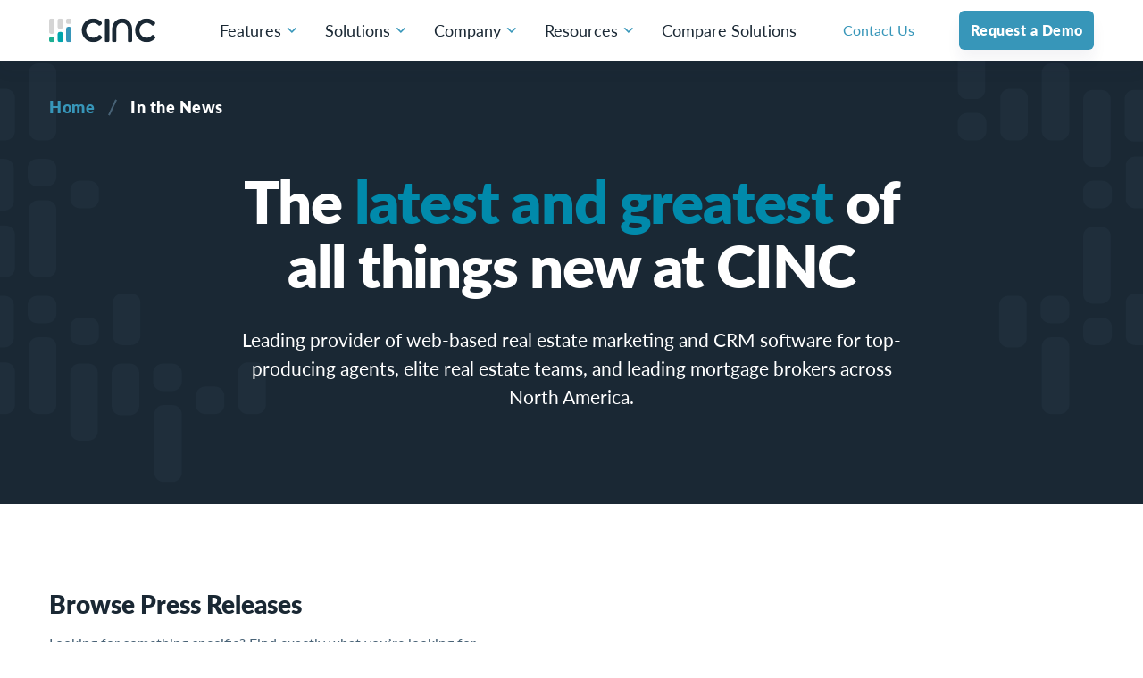

--- FILE ---
content_type: text/html; charset=UTF-8
request_url: https://www.cincpro.com/press
body_size: 56244
content:
<!doctype html><html lang="en"><head>
    <meta charset="utf-8">
    <title>CINC Real Estate Lead Generation and CRM | In the News</title>
    <link rel="shortcut icon" href="https://www.cincpro.com/hubfs/Logos/Favicon-01.png">
    <meta name="description" content="The latest and greatest of all things new at CINC.">
    
    
    
    
    <meta name="viewport" content="width=device-width, initial-scale=1">

    <script src="/hs/hsstatic/jquery-libs/static-1.1/jquery/jquery-1.7.1.js"></script>
<script>hsjQuery = window['jQuery'];</script>
    <meta property="og:description" content="The latest and greatest of all things new at CINC.">
    <meta property="og:title" content="CINC Real Estate Lead Generation and CRM | In the News">
    <meta name="twitter:description" content="The latest and greatest of all things new at CINC.">
    <meta name="twitter:title" content="CINC Real Estate Lead Generation and CRM | In the News">

    

    
    <style>
a.cta_button{-moz-box-sizing:content-box !important;-webkit-box-sizing:content-box !important;box-sizing:content-box !important;vertical-align:middle}.hs-breadcrumb-menu{list-style-type:none;margin:0px 0px 0px 0px;padding:0px 0px 0px 0px}.hs-breadcrumb-menu-item{float:left;padding:10px 0px 10px 10px}.hs-breadcrumb-menu-divider:before{content:'›';padding-left:10px}.hs-featured-image-link{border:0}.hs-featured-image{float:right;margin:0 0 20px 20px;max-width:50%}@media (max-width: 568px){.hs-featured-image{float:none;margin:0;width:100%;max-width:100%}}.hs-screen-reader-text{clip:rect(1px, 1px, 1px, 1px);height:1px;overflow:hidden;position:absolute !important;width:1px}
</style>

<link rel="stylesheet" href="https://www.cincpro.com/hubfs/hub_generated/template_assets/1/55211999492/1764023338241/template_main.min.css">
<link rel="stylesheet" href="https://www.cincpro.com/hubfs/hub_generated/template_assets/1/58491760736/1764023338535/template_resource-library.min.css">
<link rel="stylesheet" href="https://www.cincpro.com/hubfs/hub_generated/module_assets/1/59797411503/1742278364744/module_Hero-Press-Releases.min.css">
<link rel="stylesheet" href="https://www.cincpro.com/hubfs/hub_generated/module_assets/1/58597380622/1742278355129/module_Grid-Resources.min.css">
<link rel="stylesheet" href="https://www.cincpro.com/hubfs/hub_generated/module_assets/1/57328061851/1742278351646/module_Footer.min.css">
    

    
<!--  Added by GoogleAnalytics integration -->
<script>
var _hsp = window._hsp = window._hsp || [];
_hsp.push(['addPrivacyConsentListener', function(consent) { if (consent.allowed || (consent.categories && consent.categories.analytics)) {
  (function(i,s,o,g,r,a,m){i['GoogleAnalyticsObject']=r;i[r]=i[r]||function(){
  (i[r].q=i[r].q||[]).push(arguments)},i[r].l=1*new Date();a=s.createElement(o),
  m=s.getElementsByTagName(o)[0];a.async=1;a.src=g;m.parentNode.insertBefore(a,m)
})(window,document,'script','//www.google-analytics.com/analytics.js','ga');
  ga('create','UA-34596210-2','auto');
  ga('send','pageview');
}}]);
</script>

<!-- /Added by GoogleAnalytics integration -->

<!--  Added by GoogleTagManager integration -->
<script>
var _hsp = window._hsp = window._hsp || [];
window.dataLayer = window.dataLayer || [];
function gtag(){dataLayer.push(arguments);}

var useGoogleConsentModeV2 = true;
var waitForUpdateMillis = 1000;



var hsLoadGtm = function loadGtm() {
    if(window._hsGtmLoadOnce) {
      return;
    }

    if (useGoogleConsentModeV2) {

      gtag('set','developer_id.dZTQ1Zm',true);

      gtag('consent', 'default', {
      'ad_storage': 'denied',
      'analytics_storage': 'denied',
      'ad_user_data': 'denied',
      'ad_personalization': 'denied',
      'wait_for_update': waitForUpdateMillis
      });

      _hsp.push(['useGoogleConsentModeV2'])
    }

    (function(w,d,s,l,i){w[l]=w[l]||[];w[l].push({'gtm.start':
    new Date().getTime(),event:'gtm.js'});var f=d.getElementsByTagName(s)[0],
    j=d.createElement(s),dl=l!='dataLayer'?'&l='+l:'';j.async=true;j.src=
    'https://www.googletagmanager.com/gtm.js?id='+i+dl;f.parentNode.insertBefore(j,f);
    })(window,document,'script','dataLayer','GTM-5TFBBHQ');

    window._hsGtmLoadOnce = true;
};

_hsp.push(['addPrivacyConsentListener', function(consent){
  if(consent.allowed || (consent.categories && consent.categories.analytics)){
    hsLoadGtm();
  }
}]);

</script>

<!-- /Added by GoogleTagManager integration -->

    <link rel="canonical" href="https://www.cincpro.com/press">

<!-- OptanonConsentNoticeStart -->
<script src="https://cdn.cookielaw.org/scripttemplates/otSDKStub.js" type="text/javascript" charset="UTF-8" data-domain-script="5693f7b6-05da-4afc-aca2-844522384c6a"></script>
<script type="text/javascript">
function OptanonWrapper() { }
</script>
<!-- OptanonConsentNoticeEnd -->
<!-- BEGIN PRIVY WIDGET CODE -->
<script type="text/javascript"> var _d_site = _d_site || '5463D1CC9BB285AE83B7348E'; </script>
<script src="//widget.privy.com/assets/widget.js"></script>
<!-- END PRIVY WIDGET CODE -->
<meta name="google-site-verification" content="8mtSknzjngMxh5r8C37VJTXfDSWUGiws8iw8Xk5l3KA">

<meta name="facebook-domain-verification" content="f1g9jy0acutb9e867fldvnme9l0d53">
<!-- Global site tag (gtag.js) - Google Ads: 972072505 -->
<script async src="https://www.googletagmanager.com/gtag/js?id=AW-972072505"></script>
<script>
  window.dataLayer = window.dataLayer || [];
  function gtag(){dataLayer.push(arguments);}
  gtag('js', new Date());
  gtag('config', 'AW-972072505');
</script>
<!-- OneTrust Cookies Consent Notice start for cincpro.com -->
<script src="https://cdn.cookielaw.org/scripttemplates/otSDKStub.js" type="text/javascript" charset="UTF-8" data-domain-script="5693f7b6-05da-4afc-aca2-844522384c6a"></script>
<script type="text/javascript">function OptanonWrapper() { }</script>
<!-- OneTrust Cookies Consent Notice end for cincpro.com -->
<script>
  window.ChiliChat = {
    config: {
      workspaceId: '5f496a1a791335000177637f',
      tenantId: 'cinc.commissions.inc',
      chatUrl: 'https://cincpro.chilipiper.com/chat/widget/',
      eventsHandler: (event) => {},
    },
  }
</script>
<script type="module" crossorigin="anonymous" src="https://cincpro.chilipiper.com/chat/embed/assets/index.js"></script>

<meta property="og:url" content="https://www.cincpro.com/press">
<meta name="twitter:card" content="summary">
<meta http-equiv="content-language" content="en">






  <meta name="generator" content="HubSpot"></head>
  <body>
<!--  Added by GoogleTagManager integration -->
<noscript><iframe src="https://www.googletagmanager.com/ns.html?id=GTM-5TFBBHQ" height="0" width="0" style="display:none;visibility:hidden"></iframe></noscript>

<!-- /Added by GoogleTagManager integration -->
 
     
     
    <div class="body-wrapper preloader-body    hs-content-id-59789305374 hs-site-page page "> 
      
      <div data-global-resource-path="CINC_2021/templates/partials/header.html">
<header class="header header-pointer-events">
  <div class="container d-flex align-items-center">
    <a class="d-inline-block header__logo" href="/">
      
      
      
      
      
      
      <img src="https://www.cincpro.com/hubfs/CINC_2021_Image/Logo_Primary.svg" alt="CINC" loading="lazy" width="119" height="28" style="max-width: 100%; height: auto;">
      
    </a>
    <div class="header__content-wrap">
      <ul class="nav header-nav">
        
        <li>
          <span class="header__nav-wrap">
            
            <span class="header__nav-label ">
              Features
               
            </span>
              
            <svg class="header-angle-icon" xmlns="http://www.w3.org/2000/svg" width="11" height="6" viewbox="0 0 11 6" fill="none">
              <path d="M2 -6.55671e-08L5.75 3.75L9.5 -3.93402e-07L11 0.75L5.75 6L0.5 0.75L2 -6.55671e-08Z" fill="#3796B9" />
            </svg>
            
          </span> 
          
          <div class="header__menu-wrap">
            <div class="header__menu-content-wrap">
               
              <div class="header__complicated-menu d-flex"> 
                <div class="header__complicated-left-side">
                  
                  <h6 class="c-mb-3 text-uppercase header__complicated-title_sm">
                    All-in-One platform
                  </h6>
                  
                  <ul class="list-unstyled">
                    
                    <li class="">
                      <div class="d-flex position-relative header__complicated-subnav-wrap">
                        
                        <div>  
                          
                          <span class="header__complicated-label">
                            Product Overview
                            <svg xmlns="http://www.w3.org/2000/svg" width="20" height="20" viewbox="0 0 20 20" fill="none">
                              <path d="M9.41083 5.58887L12.9883 9.16637L5 9.16637L5 10.833L12.9883 10.833L9.41083 14.4105L10.5892 15.5889L16.1783 9.9997L10.5892 4.41053L9.41083 5.58887Z" fill="#3796B9" />
                            </svg>
                          </span>
                          
                          
                          <div class="header__complicated-subhead">
                            <p><span data-metadata="<!--(figmeta)eyJmaWxlS2V5IjoiT2t2d091dENEQ0xHcFRTVkI1WUJGQiIsInBhc3RlSUQiOjE2MTY4MjMwNTcsImRhdGFUeXBlIjoic2NlbmUifQo=(/figmeta)-->"></span>An enterprise solution for rapidly expanding brokerages.</p>
                          </div> 
                           
                        </div>
                        
                        
                        
                        
                        
                        <a class="mask-link" href="https://www.cincpro.com/features/product-overview"> 
                        </a>
                      </div> 
                    </li>
                    
                  </ul>
                </div>
                <div class="header__complicated-right-side">
                  <div class="d-flex justify-content-between">
                    
                    <h6 class="c-mb-3 text-uppercase header__complicated-title_sm">
                      explore by feature 
                    </h6>
                    
                    
                    
                    
                    
                    
                    <a class="header__complicated-label header__complicated-link" href="https://www.cincpro.com/features/product-overview">
                      View Overview 
                    </a>
                  </div>
                  <ul class="list-untyled header__complicated-features">
                    
                    <li class="position-relative"> 
                      <div class="header__complicated-wrap__sm">
                        
                        <h6 class="header__complicated-title_sm">
                          Lead Generation
                          <span class="header__complicated-label">
                            <svg xmlns="http://www.w3.org/2000/svg" width="20" height="20" viewbox="0 0 20 20" fill="none">
                              <path d="M9.41083 5.58887L12.9883 9.16637L5 9.16637L5 10.833L12.9883 10.833L9.41083 14.4105L10.5892 15.5889L16.1783 9.9997L10.5892 4.41053L9.41083 5.58887Z" fill="#3796B9" />
                            </svg>
                          </span>
                        </h6>
                        
                        
                        <div class="header__complicated-subhead">
                          <p>Generate potential home buyers and sellers.</p>
                        </div>
                        
                        
                        
                        
                        
                        
                        <a class="mask-link" href="https://www.cincpro.com/features/real-estate-lead-generation"></a>
                      </div>
                    </li>
                    
                    <li class="position-relative"> 
                      <div class="header__complicated-wrap__sm">
                        
                        <h6 class="header__complicated-title_sm">
                          Team Management
                          <span class="header__complicated-label">
                            <svg xmlns="http://www.w3.org/2000/svg" width="20" height="20" viewbox="0 0 20 20" fill="none">
                              <path d="M9.41083 5.58887L12.9883 9.16637L5 9.16637L5 10.833L12.9883 10.833L9.41083 14.4105L10.5892 15.5889L16.1783 9.9997L10.5892 4.41053L9.41083 5.58887Z" fill="#3796B9" />
                            </svg>
                          </span>
                        </h6>
                        
                        
                        <div class="header__complicated-subhead">
                          <p>Manage lead routing and team structure.</p>
                        </div>
                        
                        
                        
                        
                        
                        
                        <a class="mask-link" href="https://www.cincpro.com/features/team-management"></a>
                      </div>
                    </li>
                    
                    <li class="position-relative"> 
                      <div class="header__complicated-wrap__sm">
                        
                        <h6 class="header__complicated-title_sm">
                          Integrations
                          <span class="header__complicated-label">
                            <svg xmlns="http://www.w3.org/2000/svg" width="20" height="20" viewbox="0 0 20 20" fill="none">
                              <path d="M9.41083 5.58887L12.9883 9.16637L5 9.16637L5 10.833L12.9883 10.833L9.41083 14.4105L10.5892 15.5889L16.1783 9.9997L10.5892 4.41053L9.41083 5.58887Z" fill="#3796B9" />
                            </svg>
                          </span>
                        </h6>
                        
                        
                        <div class="header__complicated-subhead">
                          <p>Connect other products with your CINC CRM.</p>
                        </div>
                        
                        
                        
                        
                        
                        
                        <a class="mask-link" href="https://www.cincpro.com/features/old-integrations"></a>
                      </div>
                    </li>
                    
                    <li class="position-relative"> 
                      <div class="header__complicated-wrap__sm">
                        
                        <h6 class="header__complicated-title_sm">
                          CRM
                          <span class="header__complicated-label">
                            <svg xmlns="http://www.w3.org/2000/svg" width="20" height="20" viewbox="0 0 20 20" fill="none">
                              <path d="M9.41083 5.58887L12.9883 9.16637L5 9.16637L5 10.833L12.9883 10.833L9.41083 14.4105L10.5892 15.5889L16.1783 9.9997L10.5892 4.41053L9.41083 5.58887Z" fill="#3796B9" />
                            </svg>
                          </span>
                        </h6>
                        
                        
                        <div class="header__complicated-subhead">
                          <p><span>Keep track of your prospects, leads, and customers.</span></p>
                        </div>
                        
                        
                        
                        
                        
                        
                        <a class="mask-link" href="https://www.cincpro.com/features/crm"></a>
                      </div>
                    </li>
                    
                    <li class="position-relative"> 
                      <div class="header__complicated-wrap__sm">
                        
                        <h6 class="header__complicated-title_sm">
                          Consumer Website
                          <span class="header__complicated-label">
                            <svg xmlns="http://www.w3.org/2000/svg" width="20" height="20" viewbox="0 0 20 20" fill="none">
                              <path d="M9.41083 5.58887L12.9883 9.16637L5 9.16637L5 10.833L12.9883 10.833L9.41083 14.4105L10.5892 15.5889L16.1783 9.9997L10.5892 4.41053L9.41083 5.58887Z" fill="#3796B9" />
                            </svg>
                          </span>
                        </h6>
                        
                        
                        <div class="header__complicated-subhead">
                          <p>Search website using IDX feed to engage consumers.</p>
                        </div>
                        
                        
                        
                        
                        
                        
                        <a class="mask-link" href="https://www.cincpro.com/features/consumer-website"></a>
                      </div>
                    </li>
                    
                    <li class="position-relative"> 
                      <div class="header__complicated-wrap__sm">
                        
                        <h6 class="header__complicated-title_sm">
                          Seller Suite
                          <span class="header__complicated-label">
                            <svg xmlns="http://www.w3.org/2000/svg" width="20" height="20" viewbox="0 0 20 20" fill="none">
                              <path d="M9.41083 5.58887L12.9883 9.16637L5 9.16637L5 10.833L12.9883 10.833L9.41083 14.4105L10.5892 15.5889L16.1783 9.9997L10.5892 4.41053L9.41083 5.58887Z" fill="#3796B9" />
                            </svg>
                          </span>
                        </h6>
                        
                        
                        <div class="header__complicated-subhead">
                          <p>Drive listing leads with home evaluation landing pages.</p>
                        </div>
                        
                        
                        
                        
                        
                        
                        <a class="mask-link" href="https://www.cincpro.com/features/seller-suite"></a>
                      </div>
                    </li>
                    
                    <li class="position-relative"> 
                      <div class="header__complicated-wrap__sm">
                        
                        <h6 class="header__complicated-title_sm">
                          Communication Tools
                          <span class="header__complicated-label">
                            <svg xmlns="http://www.w3.org/2000/svg" width="20" height="20" viewbox="0 0 20 20" fill="none">
                              <path d="M9.41083 5.58887L12.9883 9.16637L5 9.16637L5 10.833L12.9883 10.833L9.41083 14.4105L10.5892 15.5889L16.1783 9.9997L10.5892 4.41053L9.41083 5.58887Z" fill="#3796B9" />
                            </svg>
                          </span>
                        </h6>
                        
                        
                        <div class="header__complicated-subhead">
                          <p>Scale your ability to connect with consumers.</p>
                        </div>
                        
                        
                        
                        
                        
                        
                        <a class="mask-link" href="https://www.cincpro.com/features/communication-tools"></a>
                      </div>
                    </li>
                    
                    <li class="position-relative"> 
                      <div class="header__complicated-wrap__sm">
                        
                        <h6 class="header__complicated-title_sm">
                          Automation
                          <span class="header__complicated-label">
                            <svg xmlns="http://www.w3.org/2000/svg" width="20" height="20" viewbox="0 0 20 20" fill="none">
                              <path d="M9.41083 5.58887L12.9883 9.16637L5 9.16637L5 10.833L12.9883 10.833L9.41083 14.4105L10.5892 15.5889L16.1783 9.9997L10.5892 4.41053L9.41083 5.58887Z" fill="#3796B9" />
                            </svg>
                          </span>
                        </h6>
                        
                        
                        <div class="header__complicated-subhead">
                          <p>Automate lead nurture and keep leads engaged.</p>
                        </div>
                        
                        
                        
                        
                        
                        
                        <a class="mask-link" href="https://www.cincpro.com/features/automation"></a>
                      </div>
                    </li>
                    
                    <li class="position-relative"> 
                      <div class="header__complicated-wrap__sm">
                        
                        <h6 class="header__complicated-title_sm">
                          CINC AI
                          <span class="header__complicated-label">
                            <svg xmlns="http://www.w3.org/2000/svg" width="20" height="20" viewbox="0 0 20 20" fill="none">
                              <path d="M9.41083 5.58887L12.9883 9.16637L5 9.16637L5 10.833L12.9883 10.833L9.41083 14.4105L10.5892 15.5889L16.1783 9.9997L10.5892 4.41053L9.41083 5.58887Z" fill="#3796B9" />
                            </svg>
                          </span>
                        </h6>
                        
                        
                        <div class="header__complicated-subhead">
                          <p>24/7 text-based conversation intelligence to convert real estate leads.</p>
                        </div>
                        
                        
                        
                        
                        
                        
                        <a class="mask-link" href="https://www.cincpro.com/features/cinc-ai"></a>
                      </div>
                    </li>
                    
                    <li class="position-relative"> 
                      <div class="header__complicated-wrap__sm">
                        
                        <h6 class="header__complicated-title_sm">
                          Mobile Apps
                          <span class="header__complicated-label">
                            <svg xmlns="http://www.w3.org/2000/svg" width="20" height="20" viewbox="0 0 20 20" fill="none">
                              <path d="M9.41083 5.58887L12.9883 9.16637L5 9.16637L5 10.833L12.9883 10.833L9.41083 14.4105L10.5892 15.5889L16.1783 9.9997L10.5892 4.41053L9.41083 5.58887Z" fill="#3796B9" />
                            </svg>
                          </span>
                        </h6>
                        
                        
                        <div class="header__complicated-subhead">
                          <p>Run and build your business anywhere.</p>
                        </div>
                        
                        
                        
                        
                        
                        
                        <a class="mask-link" href="https://www.cincpro.com/features/mobile-apps"></a>
                      </div>
                    </li>
                    
                    <li class="position-relative"> 
                      <div class="header__complicated-wrap__sm">
                        
                        <h6 class="header__complicated-title_sm">
                          PROLINC Referral Network
                          <span class="header__complicated-label">
                            <svg xmlns="http://www.w3.org/2000/svg" width="20" height="20" viewbox="0 0 20 20" fill="none">
                              <path d="M9.41083 5.58887L12.9883 9.16637L5 9.16637L5 10.833L12.9883 10.833L9.41083 14.4105L10.5892 15.5889L16.1783 9.9997L10.5892 4.41053L9.41083 5.58887Z" fill="#3796B9" />
                            </svg>
                          </span>
                        </h6>
                        
                        
                        <div class="header__complicated-subhead">
                          <p>Exclusive, verified referral network.</p>
                        </div>
                        
                        
                        
                        
                        
                        
                        <a class="mask-link" href="https://www.cincpro.com/features/prolinc-referral-network"></a>
                      </div>
                    </li>
                    
                  </ul>
                </div>
                <div>
                </div>
              </div>
               
              
            </div>
          </div>
          
        </li>
        
        <li>
          <span class="header__nav-wrap">
            
            <span class="header__nav-label ">
              Solutions
               
            </span>
              
            <svg class="header-angle-icon" xmlns="http://www.w3.org/2000/svg" width="11" height="6" viewbox="0 0 11 6" fill="none">
              <path d="M2 -6.55671e-08L5.75 3.75L9.5 -3.93402e-07L11 0.75L5.75 6L0.5 0.75L2 -6.55671e-08Z" fill="#3796B9" />
            </svg>
            
          </span> 
          
          <div class="header__menu-wrap">
            <div class="header__menu-content-wrap">
               
              
              <div class="header__standard-menu ">
                <ul class="">
                  
                  <li class=" c-mb-3  position-relative d-flex 	">  
                    <div class="header__complicated-icon">
                      
                      
                      
                      
                      
                      
                      <img src="https://www.cincpro.com/hubfs/CINC_2021_Image/Group%201023.svg" alt="cinc_solo_logo" loading="lazy" width="78" height="60" style="max-width: 100%; height: auto;">
                      
                    </div>
                    
                    <div>
                      <h6 class="header__complicated-title_sm">
                        Solo
                        <svg class="header__standard-arrow" xmlns="http://www.w3.org/2000/svg" width="20" height="20" viewbox="0 0 20 20" fill="none">
                          <path d="M9.41083 5.58887L12.9883 9.16637L5 9.16637L5 10.833L12.9883 10.833L9.41083 14.4105L10.5892 15.5889L16.1783 9.9997L10.5892 4.41053L9.41083 5.58887Z" fill="#3796B9"></path>
                        </svg>
                      </h6>
                      
                      
                      <div class="header__complicated-subhead">
                        <p>A solution for ambitious agent looking to grow.</p>
                      </div>
                    </div>
                    
                    
                    
                    
                    
                    
                    <a class="mask-link" href="https://www.cincpro.com/solutions/solo"></a> 
                  </li>
                  
                  <li class=" c-mb-3  position-relative d-flex 	">  
                    <div class="header__complicated-icon">
                      
                      
                      
                      
                      
                      
                      <img src="https://www.cincpro.com/hubfs/CINC_2021_Image/ramp.svg" alt="cinc_ramp_logo" loading="lazy" width="78" height="60" style="max-width: 100%; height: auto;">
                      
                    </div>
                    
                    <div>
                      <h6 class="header__complicated-title_sm">
                        Ramp
                        <svg class="header__standard-arrow" xmlns="http://www.w3.org/2000/svg" width="20" height="20" viewbox="0 0 20 20" fill="none">
                          <path d="M9.41083 5.58887L12.9883 9.16637L5 9.16637L5 10.833L12.9883 10.833L9.41083 14.4105L10.5892 15.5889L16.1783 9.9997L10.5892 4.41053L9.41083 5.58887Z" fill="#3796B9"></path>
                        </svg>
                      </h6>
                      
                      
                      <div class="header__complicated-subhead">
                        <p>A solution for teams focused on scaling their business.</p>
                      </div>
                    </div>
                    
                    
                    
                    
                    
                    
                    <a class="mask-link" href="https://www.cincpro.com/solutions/ramp"></a> 
                  </li>
                  
                  <li class=" c-mb-3  position-relative d-flex 	">  
                    <div class="header__complicated-icon">
                      
                      
                      
                      
                      
                      
                      <img src="https://www.cincpro.com/hubfs/CINC_2021_Image/Group%201023%20(1).svg" alt="cinc_pro_logo" loading="lazy" width="78" height="60" style="max-width: 100%; height: auto;">
                      
                    </div>
                    
                    <div>
                      <h6 class="header__complicated-title_sm">
                        Pro
                        <svg class="header__standard-arrow" xmlns="http://www.w3.org/2000/svg" width="20" height="20" viewbox="0 0 20 20" fill="none">
                          <path d="M9.41083 5.58887L12.9883 9.16637L5 9.16637L5 10.833L12.9883 10.833L9.41083 14.4105L10.5892 15.5889L16.1783 9.9997L10.5892 4.41053L9.41083 5.58887Z" fill="#3796B9"></path>
                        </svg>
                      </h6>
                      
                      
                      <div class="header__complicated-subhead">
                        <p>A solution for larger teams producing together.</p>
                      </div>
                    </div>
                    
                    
                    
                    
                    
                    
                    <a class="mask-link" href="https://www.cincpro.com/solutions/pro"></a> 
                  </li>
                  
                  <li class=" position-relative d-flex 	">  
                    <div class="header__complicated-icon">
                      
                      
                      
                      
                      
                      
                      <img src="https://www.cincpro.com/hubfs/select_logo.svg" alt="cinc_select_logo" loading="lazy" width="78" height="60" style="max-width: 100%; height: auto;">
                      
                    </div>
                    
                    <div>
                      <h6 class="header__complicated-title_sm">
                        Select
                        <svg class="header__standard-arrow" xmlns="http://www.w3.org/2000/svg" width="20" height="20" viewbox="0 0 20 20" fill="none">
                          <path d="M9.41083 5.58887L12.9883 9.16637L5 9.16637L5 10.833L12.9883 10.833L9.41083 14.4105L10.5892 15.5889L16.1783 9.9997L10.5892 4.41053L9.41083 5.58887Z" fill="#3796B9"></path>
                        </svg>
                      </h6>
                      
                      
                      <div class="header__complicated-subhead">
                        <p>A solution for multi-location teams leveraging systems.</p>
                      </div>
                    </div>
                    
                    
                    
                    
                    
                    
                    <a class="mask-link" href="https://www.cincpro.com/solutions/select"></a> 
                  </li>
                  
                </ul>
                
              </div>
              
            </div>
          </div>
          
        </li>
        
        <li>
          <span class="header__nav-wrap">
            
            <span class="header__nav-label ">
              Company
               
            </span>
              
            <svg class="header-angle-icon" xmlns="http://www.w3.org/2000/svg" width="11" height="6" viewbox="0 0 11 6" fill="none">
              <path d="M2 -6.55671e-08L5.75 3.75L9.5 -3.93402e-07L11 0.75L5.75 6L0.5 0.75L2 -6.55671e-08Z" fill="#3796B9" />
            </svg>
            
          </span> 
          
          <div class="header__menu-wrap">
            <div class="header__menu-content-wrap">
               
              
              <div class="header__standard-menu  large ">
                <ul class=" row mx-0 ">
                  
                  <li class=" c-mb-3  position-relative d-flex 	 flex-50 ">  
                    <div class="header__complicated-icon">
                      
                      
                      
                      
                      
                      
                      <img src="https://www.cincpro.com/hubfs/CINC_2021_Image/cinc_logo_1.svg" alt="cinc_logo" loading="lazy" width="24" height="24" style="max-width: 100%; height: auto;">
                      
                    </div>
                    
                    <div>
                      <h6 class="header__complicated-title_sm">
                        About Us
                        <svg class="header__standard-arrow" xmlns="http://www.w3.org/2000/svg" width="20" height="20" viewbox="0 0 20 20" fill="none">
                          <path d="M9.41083 5.58887L12.9883 9.16637L5 9.16637L5 10.833L12.9883 10.833L9.41083 14.4105L10.5892 15.5889L16.1783 9.9997L10.5892 4.41053L9.41083 5.58887Z" fill="#3796B9"></path>
                        </svg>
                      </h6>
                      
                      
                      <div class="header__complicated-subhead">
                        <p>Built to be the indispensable technology partner.</p>
                      </div>
                    </div>
                    
                    
                    
                    
                    
                    
                    <a class="mask-link" href="https://www.cincpro.com/about-us"></a> 
                  </li>
                  
                  <li class=" c-mb-3  position-relative d-flex 	 flex-50 ">  
                    <div class="header__complicated-icon">
                      
                      
                      
                      
                      
                      
                      <img src="https://www.cincpro.com/hubfs/CINC_2021_Image/Icon.svg" alt="cinc_careers_icon" loading="lazy" width="22" height="22" style="max-width: 100%; height: auto;">
                      
                    </div>
                    
                    <div>
                      <h6 class="header__complicated-title_sm">
                        Careers
                        <svg class="header__standard-arrow" xmlns="http://www.w3.org/2000/svg" width="20" height="20" viewbox="0 0 20 20" fill="none">
                          <path d="M9.41083 5.58887L12.9883 9.16637L5 9.16637L5 10.833L12.9883 10.833L9.41083 14.4105L10.5892 15.5889L16.1783 9.9997L10.5892 4.41053L9.41083 5.58887Z" fill="#3796B9"></path>
                        </svg>
                      </h6>
                      
                      
                      <div class="header__complicated-subhead">
                        <p>Find your next role.</p>
                      </div>
                    </div>
                    
                    
                    
                    
                    
                    
                    <a class="mask-link" href="https://www.cincpro.com/careers"></a> 
                  </li>
                  
                  <li class=" c-mb-3  position-relative d-flex 	 flex-50 ">  
                    <div class="header__complicated-icon">
                      
                      
                      
                      
                      
                      
                      <img src="https://www.cincpro.com/hubfs/CINC_2021_Image/blog.svg" alt="cinc_blog_icon" loading="lazy" width="22" height="22" style="max-width: 100%; height: auto;">
                      
                    </div>
                    
                    <div>
                      <h6 class="header__complicated-title_sm">
                        In The News
                        <svg class="header__standard-arrow" xmlns="http://www.w3.org/2000/svg" width="20" height="20" viewbox="0 0 20 20" fill="none">
                          <path d="M9.41083 5.58887L12.9883 9.16637L5 9.16637L5 10.833L12.9883 10.833L9.41083 14.4105L10.5892 15.5889L16.1783 9.9997L10.5892 4.41053L9.41083 5.58887Z" fill="#3796B9"></path>
                        </svg>
                      </h6>
                      
                      
                      <div class="header__complicated-subhead">
                        <p>Latest and greatest of all things CINC.</p>
                      </div>
                    </div>
                    
                    
                    
                    
                    
                    
                    <a class="mask-link" href="https://www.cincpro.com/press"></a> 
                  </li>
                  
                  <li class=" c-mb-3  position-relative d-flex 	 flex-50 ">  
                    <div class="header__complicated-icon">
                      
                      
                      
                      
                      
                      
                      <img src="https://www.cincpro.com/hubfs/reviews.svg" alt="reviews" loading="lazy" width="150" height="150" style="max-width: 100%; height: auto;">
                      
                    </div>
                    
                    <div>
                      <h6 class="header__complicated-title_sm">
                        Reviews
                        <svg class="header__standard-arrow" xmlns="http://www.w3.org/2000/svg" width="20" height="20" viewbox="0 0 20 20" fill="none">
                          <path d="M9.41083 5.58887L12.9883 9.16637L5 9.16637L5 10.833L12.9883 10.833L9.41083 14.4105L10.5892 15.5889L16.1783 9.9997L10.5892 4.41053L9.41083 5.58887Z" fill="#3796B9"></path>
                        </svg>
                      </h6>
                      
                      
                      <div class="header__complicated-subhead">
                        <span>Trust what our clients say about CINC.</span>
                      </div>
                    </div>
                    
                    
                    
                    
                    
                    
                    <a class="mask-link" href="https://www.cincpro.com/reviews"></a> 
                  </li>
                  
                  <li class=" c-mb-3  position-relative d-flex 	 flex-50 ">  
                    <div class="header__complicated-icon">
                      
                      
                      
                      
                      
                      
                      <img src="https://www.cincpro.com/hubfs/CINC_2021_Image/blog.svg" alt="cinc_leadership_icon" loading="lazy" width="22" height="22" style="max-width: 100%; height: auto;">
                      
                    </div>
                    
                    <div>
                      <h6 class="header__complicated-title_sm">
                        Leadership
                        <svg class="header__standard-arrow" xmlns="http://www.w3.org/2000/svg" width="20" height="20" viewbox="0 0 20 20" fill="none">
                          <path d="M9.41083 5.58887L12.9883 9.16637L5 9.16637L5 10.833L12.9883 10.833L9.41083 14.4105L10.5892 15.5889L16.1783 9.9997L10.5892 4.41053L9.41083 5.58887Z" fill="#3796B9"></path>
                        </svg>
                      </h6>
                      
                      
                      <div class="header__complicated-subhead">
                        <p>Learn about our teams.</p>
                      </div>
                    </div>
                    
                    
                    
                    
                    
                    
                    <a class="mask-link" href="https://www.cincpro.com/leadership"></a> 
                  </li>
                  
                  <li class=" position-relative d-flex 	 flex-50 ">  
                    <div class="header__complicated-icon">
                      
                      
                      
                      
                      
                      
                      <img src="https://www.cincpro.com/hubfs/CINC_2021_Image/chat.svg" alt="cinc_chat_icon" loading="lazy" width="24" height="24" style="max-width: 100%; height: auto;">
                      
                    </div>
                    
                    <div>
                      <h6 class="header__complicated-title_sm">
                        Contact Us
                        <svg class="header__standard-arrow" xmlns="http://www.w3.org/2000/svg" width="20" height="20" viewbox="0 0 20 20" fill="none">
                          <path d="M9.41083 5.58887L12.9883 9.16637L5 9.16637L5 10.833L12.9883 10.833L9.41083 14.4105L10.5892 15.5889L16.1783 9.9997L10.5892 4.41053L9.41083 5.58887Z" fill="#3796B9"></path>
                        </svg>
                      </h6>
                      
                      
                      <div class="header__complicated-subhead">
                        <p>Get in touch with us.</p>
                      </div>
                    </div>
                    
                    
                    
                    
                    
                    
                    <a class="mask-link" href="https://www.cincpro.com/contact-us"></a> 
                  </li>
                  
                </ul>
                
              </div>
              
            </div>
          </div>
          
        </li>
        
        <li>
          <span class="header__nav-wrap">
            
            <span class="header__nav-label ">
              Resources
               
            </span>
              
            <svg class="header-angle-icon" xmlns="http://www.w3.org/2000/svg" width="11" height="6" viewbox="0 0 11 6" fill="none">
              <path d="M2 -6.55671e-08L5.75 3.75L9.5 -3.93402e-07L11 0.75L5.75 6L0.5 0.75L2 -6.55671e-08Z" fill="#3796B9" />
            </svg>
            
          </span> 
          
          <div class="header__menu-wrap">
            <div class="header__menu-content-wrap">
               
              
              <div class="header__standard-menu  large ">
                <ul class=" row mx-0 ">
                  
                  <li class=" c-mb-3  position-relative d-flex 	 flex-50 ">  
                    <div class="header__complicated-icon">
                      
                      
                      
                      
                      
                      
                      <img src="https://www.cincpro.com/hubfs/CINC_2021_Image/email_templates.svg" alt="email_templates" loading="lazy" width="24" height="24" style="max-width: 100%; height: auto;">
                      
                    </div>
                    
                    <div>
                      <h6 class="header__complicated-title_sm">
                        Resource Library
                        <svg class="header__standard-arrow" xmlns="http://www.w3.org/2000/svg" width="20" height="20" viewbox="0 0 20 20" fill="none">
                          <path d="M9.41083 5.58887L12.9883 9.16637L5 9.16637L5 10.833L12.9883 10.833L9.41083 14.4105L10.5892 15.5889L16.1783 9.9997L10.5892 4.41053L9.41083 5.58887Z" fill="#3796B9"></path>
                        </svg>
                      </h6>
                      
                      
                      <div class="header__complicated-subhead">
                        <p>Best practices to help you convert more.</p>
                      </div>
                    </div>
                    
                    
                    
                    
                    
                    
                    <a class="mask-link" href="https://www.cincpro.com/blog"></a> 
                  </li>
                  
                  <li class=" c-mb-3  position-relative d-flex 	 flex-50 ">  
                    <div class="header__complicated-icon">
                      
                      
                      
                      
                      
                      
                      <img src="https://www.cincpro.com/hubfs/CINC_2021_Image/Icon%202.svg" alt="Icon 2" loading="lazy" width="22" height="19" style="max-width: 100%; height: auto;">
                      
                    </div>
                    
                    <div>
                      <h6 class="header__complicated-title_sm">
                        Blog
                        <svg class="header__standard-arrow" xmlns="http://www.w3.org/2000/svg" width="20" height="20" viewbox="0 0 20 20" fill="none">
                          <path d="M9.41083 5.58887L12.9883 9.16637L5 9.16637L5 10.833L12.9883 10.833L9.41083 14.4105L10.5892 15.5889L16.1783 9.9997L10.5892 4.41053L9.41083 5.58887Z" fill="#3796B9"></path>
                        </svg>
                      </h6>
                      
                      
                      <div class="header__complicated-subhead">
                        <p>Stories and resources to hit the ground running.</p>
                      </div>
                    </div>
                    
                    
                    
                    
                    
                    
                    <a class="mask-link" href="https://www.cincpro.com/blog"></a> 
                  </li>
                  
                  <li class=" c-mb-3  position-relative d-flex 	 flex-50 ">  
                    <div class="header__complicated-icon">
                      
                      
                      
                      
                      
                      
                      <img src="https://www.cincpro.com/hubfs/CINC_2021_Image/blog.svg" alt="blog" loading="lazy" width="22" height="22" style="max-width: 100%; height: auto;">
                      
                    </div>
                    
                    <div>
                      <h6 class="header__complicated-title_sm">
                        CINC Live
                        <svg class="header__standard-arrow" xmlns="http://www.w3.org/2000/svg" width="20" height="20" viewbox="0 0 20 20" fill="none">
                          <path d="M9.41083 5.58887L12.9883 9.16637L5 9.16637L5 10.833L12.9883 10.833L9.41083 14.4105L10.5892 15.5889L16.1783 9.9997L10.5892 4.41053L9.41083 5.58887Z" fill="#3796B9"></path>
                        </svg>
                      </h6>
                      
                      
                      <div class="header__complicated-subhead">
                        <p>Schedule of upcoming live events.</p>
                      </div>
                    </div>
                    
                    
                    
                    
                    
                    
                    
                    
                    <a class="mask-link" href="https://www.cinccommunity.com/" target="_blank" rel="noopener"></a> 
                  </li>
                  
                  <li class=" position-relative d-flex 	 flex-50 ">  
                    <div class="header__complicated-icon">
                      
                      
                      
                      
                      
                      
                      <img src="https://www.cincpro.com/hubfs/CINC_2021_Image/Icon-1.svg" alt="Icon-1" loading="lazy" width="22" height="22" style="max-width: 100%; height: auto;">
                      
                    </div>
                    
                    <div>
                      <h6 class="header__complicated-title_sm">
                        Help Center &amp; Support
                        <svg class="header__standard-arrow" xmlns="http://www.w3.org/2000/svg" width="20" height="20" viewbox="0 0 20 20" fill="none">
                          <path d="M9.41083 5.58887L12.9883 9.16637L5 9.16637L5 10.833L12.9883 10.833L9.41083 14.4105L10.5892 15.5889L16.1783 9.9997L10.5892 4.41053L9.41083 5.58887Z" fill="#3796B9"></path>
                        </svg>
                      </h6>
                      
                      
                      <div class="header__complicated-subhead">
                        <p>Resources and CINC Academy for current clients.</p>
                      </div>
                    </div>
                    
                    
                    
                    
                    
                    
                    
                    
                    <a class="mask-link" href="https://help.cincpro.com/s/" target="_blank" rel="noopener"></a> 
                  </li>
                  
                </ul>
                
                <div class="header__blog-post">
                  <div class="d-flex justify-content-between c-mb-3">
                    <h6 class="text-uppercase">
                      New Free Tool
                    </h6>
                    <a class="header__complicated-label header__complicated-link" href="/blog">
                      View all
                    </a>
                  </div> 
                  <div class="row">
                    <div class="header__blog-post-img col-12 col-sm-6 pr-lg-0 mb-3 mb-sm-0"> 
                       
                      
                      
                      
                      
                      <img class="img-fluid" src="https://www.cincpro.com/hs-fs/hubfs/Keyword%20Generator.png?width=2240&amp;height=800&amp;name=Keyword%20Generator.png" alt="Keyword Generator" loading="" width="2240" height="800" srcset="https://www.cincpro.com/hs-fs/hubfs/Keyword%20Generator.png?width=1120&amp;height=400&amp;name=Keyword%20Generator.png 1120w, https://www.cincpro.com/hs-fs/hubfs/Keyword%20Generator.png?width=2240&amp;height=800&amp;name=Keyword%20Generator.png 2240w, https://www.cincpro.com/hs-fs/hubfs/Keyword%20Generator.png?width=3360&amp;height=1200&amp;name=Keyword%20Generator.png 3360w, https://www.cincpro.com/hs-fs/hubfs/Keyword%20Generator.png?width=4480&amp;height=1600&amp;name=Keyword%20Generator.png 4480w, https://www.cincpro.com/hs-fs/hubfs/Keyword%20Generator.png?width=5600&amp;height=2000&amp;name=Keyword%20Generator.png 5600w, https://www.cincpro.com/hs-fs/hubfs/Keyword%20Generator.png?width=6720&amp;height=2400&amp;name=Keyword%20Generator.png 6720w" sizes="(max-width: 2240px) 100vw, 2240px">
                      
                    </div>
                    <div class="col-12 col-sm-6">
                      <h6 class="c-mb-2 header__complicated-title_sm"> 
                        
                        <div class="post-title">
                          Secret Submarket Finder Tool for Real Estate Leads
                        </div> 
                        
                      </h6> 
                      
                      
                      <a class="header__blog-link d-block" href="https://www.cincpro.com/secret-submarket-finder-tool-for-real-estate-leads" target="_blank" rel="noopener">
                        🔗Request Free Access
                      </a>
                    </div>
                  </div> 
                </div>
                
                
              </div>
              
            </div>
          </div>
          
        </li>
        
        <li>
          <span class="header__nav-wrap">
              
            
            
            
            
            
            <a class="mask-link" href="https://www.cincpro.com/pricing"></a>
            
            <span class="header__nav-label  inline-btn position-relative ">
              Compare Solutions
               
              <svg class="header__standard-arrow inline-arrow" xmlns="http://www.w3.org/2000/svg" width="20" height="20" viewbox="0 0 20 20" fill="none">
                <path d="M9.41083 5.58887L12.9883 9.16637L5 9.16637L5 10.833L12.9883 10.833L9.41083 14.4105L10.5892 15.5889L16.1783 9.9997L10.5892 4.41053L9.41083 5.58887Z" fill="#3796B9"></path>
              </svg>
               
            </span>
            
          </span> 
          
        </li>
        
      </ul>
      <div class="header__btns-group ml-lg-auto">
        
        
        
        
        
        
        <a class="inline-btn" href="https://www.cincpro.com/contact-us">
          <span class="position-relative">
            Contact Us
            
            <svg class="header__standard-arrow inline-arrow" xmlns="http://www.w3.org/2000/svg" width="20" height="20" viewbox="0 0 20 20" fill="none">
              <path d="M9.41083 5.58887L12.9883 9.16637L5 9.16637L5 10.833L12.9883 10.833L9.41083 14.4105L10.5892 15.5889L16.1783 9.9997L10.5892 4.41053L9.41083 5.58887Z" fill="#3796B9"></path>
            </svg>
            
          </span> 
        </a> 
        
        
        
        
        
        
        <a class="main-btn primary-btn" href="https://www.cincpro.com/request-a-demo">
          <span class="position-relative">
            Request a Demo
            
          </span> 
        </a> 
        
         
        <a class="inline-btn d-flex align-items-center justify-content-center c-mt-1 d-lg-none" href="tel:18552597277">
          <svg xmlns="http://www.w3.org/2000/svg" width="20" height="20" viewbox="0 0 20 20" fill="none">
            <path d="M8.45417 11.4666C9.61388 12.6431 11.0171 13.5514 12.5653 14.1278L14.6597 12.4611C14.7218 12.4183 14.7954 12.3954 14.8708 12.3954C14.9462 12.3954 15.0199 12.4183 15.0819 12.4611L18.9708 14.9666C19.1185 15.0554 19.2435 15.1773 19.3359 15.3226C19.4283 15.468 19.4857 15.6329 19.5035 15.8042C19.5213 15.9756 19.499 16.1487 19.4384 16.3099C19.3777 16.4712 19.2804 16.6161 19.1542 16.7333L17.3319 18.5333C17.071 18.7912 16.7503 18.9804 16.3984 19.0841C16.0465 19.1878 15.6744 19.2028 15.3153 19.1278C11.7332 18.3879 8.43147 16.6553 5.7875 14.1278C3.20222 11.5751 1.41321 8.32712 0.637502 4.77776C0.560873 4.42422 0.576866 4.05689 0.683934 3.71135C0.791001 3.36582 0.985511 3.0538 1.24861 2.80553L3.1375 0.983311C3.25439 0.863192 3.39694 0.771074 3.55447 0.713854C3.71201 0.656633 3.88045 0.635793 4.04717 0.652893C4.2139 0.669994 4.37461 0.724592 4.51724 0.8126C4.65988 0.900607 4.78076 1.01974 4.87084 1.16109L7.45972 4.99998C7.50438 5.06026 7.52848 5.13329 7.52848 5.20831C7.52848 5.28333 7.50438 5.35636 7.45972 5.41664L5.75417 7.46664C6.34616 8.98383 7.26847 10.3502 8.45417 11.4666Z" fill="#3796B9" />
          </svg>
          <span class="c-ml-2">
            1 (855) 259-7277
          </span>
        </a>
        
      </div>
    </div>
    <button class="menu-btn d-lg-none d-block" id="menu-btn">
      <svg xmlns="http://www.w3.org/2000/svg" width="24" height="20" viewbox="0 0 24 20" fill="none">
        <path d="M1.30078 1.9668H22.6341" stroke="#43ABD4" stroke-width="2.41667" stroke-linecap="round" stroke-linejoin="round" />
        <path d="M1.30078 9.96704H22.6341" stroke="#43ABD4" stroke-width="2.41667" stroke-linecap="round" stroke-linejoin="round" />
        <path d="M1.30078 17.967H22.6341" stroke="#43ABD4" stroke-width="2.41667" stroke-linecap="round" stroke-linejoin="round" />
      </svg>
    </button>
  </div>
</header></div>
      

      
  <main id="main-content" class="body-container-wrapper" style="overflow: hidden;">
    <div id="hs_cos_wrapper_module_16370227629186" class="hs_cos_wrapper hs_cos_wrapper_widget hs_cos_wrapper_type_module" style="" data-hs-cos-general-type="widget" data-hs-cos-type="module">

<section class="centered-hero position-relative 
                dark
                ">
  
  <svg class="centered-hero__bg" width="993" height="300" viewbox="0 0 993 300" fill="none" xmlns="http://www.w3.org/2000/svg">
    <path d="M113.767 231H106.223C104.042 231 101.95 230.148 100.408 228.632C98.8663 227.115 98 225.058 98 222.914V194.086C98 191.942 98.8663 189.885 100.408 188.368C101.95 186.852 104.042 186 106.223 186H113.777C115.958 186 118.05 186.852 119.592 188.368C121.134 189.885 122 191.942 122 194.086V222.873C121.976 225.016 121.102 227.065 119.564 228.583C118.026 230.101 115.946 230.968 113.767 231Z" fill="#1F2E3B" />
    <path d="M77.4212 207H69.5787C64.8408 207 61 210.687 61 215.236V222.764C61 227.313 64.8408 231 69.5787 231H77.4212C82.1591 231 86 227.313 86 222.764V215.236C86 210.687 82.1591 207 77.4212 207Z" fill="#1F2E3B" />
    <path d="M956.764 128H949.236C944.687 128 941 131.613 941 136.069V186.931C941 191.387 944.687 195 949.236 195H956.764C961.313 195 965 191.387 965 186.931V136.069C965 131.613 961.313 128 956.764 128Z" fill="#1F2E3B" />
    <path d="M993.767 231H986.223C984.042 231 981.95 230.148 980.408 228.632C978.866 227.115 978 225.058 978 222.914V194.086C978 191.942 978.866 189.885 980.408 188.368C981.95 186.852 984.042 186 986.223 186H993.777C995.958 186 998.05 186.852 999.592 188.368C1001.13 189.885 1002 191.942 1002 194.086V222.873C1001.98 225.016 1001.1 227.065 999.564 228.583C998.026 230.101 995.946 230.968 993.767 231Z" fill="#1F2E3B" />
    <path d="M957.421 207H949.579C944.841 207 941 210.687 941 215.236V222.764C941 227.313 944.841 231 949.579 231H957.421C962.159 231 966 227.313 966 222.764V215.236C966 210.687 962.159 207 957.421 207Z" fill="#1F2E3B" />
    <path d="M40.7644 224H33.2356C28.6872 224 25 227.613 25 232.069L25 282.931C25 287.387 28.6872 291 33.2356 291H40.7644C45.3128 291 49 287.387 49 282.931L49 232.069C49 227.613 45.3128 224 40.7644 224Z" fill="#1F2E3B" />
    <path d="M3.76707 233H-3.77729C-5.95809 233 -8.04957 232.148 -9.59163 230.632C-11.1337 229.115 -12 227.058 -12 224.914L-12 196.086C-12 193.942 -11.1337 191.885 -9.59163 190.368C-8.04957 188.852 -5.95809 188 -3.77729 188H3.77729C5.95809 188 8.04958 188.852 9.59163 190.368C11.1337 191.885 12 193.942 12 196.086L12 224.873C11.9761 227.016 11.102 229.065 9.56403 230.583C8.02605 232.101 5.94594 232.968 3.76707 233Z" fill="#1F2E3B" />
    <path d="M4.76707 291H-2.77729C-4.95809 291 -7.04957 290.148 -8.59163 288.632C-10.1337 287.115 -11 285.058 -11 282.914L-11 254.086C-11 251.942 -10.1337 249.885 -8.59163 248.368C-7.04957 246.852 -4.95809 246 -2.77729 246H4.77729C6.95809 246 9.04958 246.852 10.5916 248.368C12.1337 249.885 13 251.942 13 254.086L13 282.873C12.9761 285.016 12.102 287.065 10.564 288.583C9.02605 290.101 6.94594 290.968 4.76707 291Z" fill="#1F2E3B" />
    <path d="M40.4212 188H32.5787C27.8408 188 24 191.687 24 196.236L24 203.764C24 208.313 27.8408 212 32.5787 212H40.4212C45.1591 212 49 208.313 49 203.764V196.236C49 191.687 45.1591 188 40.4212 188Z" fill="#1F2E3B" />
    <path d="M920.764 224H913.236C908.687 224 905 227.613 905 232.069V282.931C905 287.387 908.687 291 913.236 291H920.764C925.313 291 929 287.387 929 282.931V232.069C929 227.613 925.313 224 920.764 224Z" fill="#1F2E3B" />
    <path d="M883.767 233H876.223C874.042 233 871.95 232.148 870.408 230.632C868.866 229.115 868 227.058 868 224.914V196.086C868 193.942 868.866 191.885 870.408 190.368C871.95 188.852 874.042 188 876.223 188H883.777C885.958 188 888.05 188.852 889.592 190.368C891.134 191.885 892 193.942 892 196.086V224.873C891.976 227.016 891.102 229.065 889.564 230.583C888.026 232.101 885.946 232.968 883.767 233Z" fill="#1F2E3B" />
    <path d="M920.421 188H912.579C907.841 188 904 191.687 904 196.236V203.764C904 208.313 907.841 212 912.579 212H920.421C925.159 212 929 208.313 929 203.764V196.236C929 191.687 925.159 188 920.421 188Z" fill="#1F2E3B" />
    <path d="M40.7644 -14H33.2356C28.6872 -14 25 -10.3874 25 -5.93106L25 44.9311C25 49.3875 28.6872 53 33.2356 53H40.7644C45.3128 53 49 49.3875 49 44.9311L49 -5.93106C49 -10.3874 45.3128 -14 40.7644 -14Z" fill="#1F2E3B" />
    <path d="M4.76707 53H-2.77729C-4.95809 53 -7.04957 52.1481 -8.59163 50.6316C-10.1337 49.1151 -11 47.0584 -11 44.9137L-11 16.0862C-11 13.9416 -10.1337 11.8849 -8.59163 10.3684C-7.04957 8.85194 -4.95809 8 -2.77729 8H4.77729C6.95809 8 9.04958 8.85194 10.5916 10.3684C12.1337 11.8849 13 13.9416 13 16.0862L13 44.8733C12.9761 47.0162 12.102 49.065 10.564 50.5831C9.02605 52.1012 6.94594 52.9685 4.76707 53Z" fill="#1F2E3B" />
    <path d="M847.764 -50H840.236C835.687 -50 832 -46.3874 832 -41.9311V8.93112C832 13.3875 835.687 17 840.236 17H847.764C852.313 17 856 13.3875 856 8.93112V-41.9311C856 -46.3874 852.313 -50 847.764 -50Z" fill="#1F2E3B" />
    <path d="M920.764 -14H913.236C908.687 -14 905 -10.3874 905 -5.93106V44.9311C905 49.3875 908.687 53 913.236 53H920.764C925.313 53 929 49.3875 929 44.9311V-5.93106C929 -10.3874 925.313 -14 920.764 -14Z" fill="#1F2E3B" />
    <path d="M884.767 53H877.223C875.042 53 872.95 52.1481 871.408 50.6316C869.866 49.1151 869 47.0584 869 44.9137V16.0862C869 13.9416 869.866 11.8849 871.408 10.3684C872.95 8.85194 875.042 8 877.223 8H884.777C886.958 8 889.05 8.85194 890.592 10.3684C892.134 11.8849 893 13.9416 893 16.0862V44.8733C892.976 47.0162 892.102 49.065 890.564 50.5831C889.026 52.1012 886.946 52.9685 884.767 53Z" fill="#1F2E3B" />
    <path d="M848.421 29L840.579 29C835.841 29 832 32.6872 832 37.2356V44.7644C832 49.3128 835.841 53 840.579 53H848.421C853.159 53 857 49.3128 857 44.7644V37.2356C857 32.6872 853.159 29 848.421 29Z" fill="#1F2E3B" />
    <path d="M222.767 291H215.223C213.042 291 210.95 290.148 209.408 288.632C207.866 287.115 207 285.058 207 282.914V254.086C207 251.942 207.866 249.885 209.408 248.368C210.95 246.852 213.042 246 215.223 246H222.777C224.958 246 227.05 246.852 228.592 248.368C230.134 249.885 231 251.942 231 254.086V282.873C230.976 285.016 230.102 287.065 228.564 288.583C227.026 290.101 224.946 290.968 222.767 291Z" fill="#1F2E3B" />
    <path d="M186.421 267H178.579C173.841 267 170 270.687 170 275.236V282.764C170 287.313 173.841 291 178.579 291H186.421C191.159 291 195 287.313 195 282.764V275.236C195 270.687 191.159 267 186.421 267Z" fill="#1F2E3B" />
    <path d="M77.4212 88H69.5787C64.8408 88 61 91.6872 61 96.2356V103.764C61 108.313 64.8408 112 69.5787 112H77.4212C82.1591 112 86 108.313 86 103.764V96.2356C86 91.6872 82.1591 88 77.4212 88Z" fill="#1F2E3B" />
    <path d="M956.764 9H949.236C944.687 9 941 12.6126 941 17.0689V67.9311C941 72.3875 944.687 76 949.236 76H956.764C961.313 76 965 72.3875 965 67.9311V17.0689C965 12.6126 961.313 9 956.764 9Z" fill="#1F2E3B" />
    <path d="M992.767 54H985.223C983.042 54 980.95 53.1481 979.408 51.6316C977.866 50.1151 977 48.0584 977 45.9137V17.0862C977 14.9416 977.866 12.8849 979.408 11.3684C980.95 9.85194 983.042 9 985.223 9H992.777C994.958 9 997.05 9.85194 998.592 11.3684C1000.13 12.8849 1001 14.9416 1001 17.0862V45.8733C1000.98 48.0162 1000.1 50.065 998.564 51.5831C997.026 53.1012 994.946 53.9685 992.767 54Z" fill="#1F2E3B" />
    <path d="M993.767 112H986.223C984.042 112 981.95 111.148 980.408 109.632C978.866 108.115 978 106.058 978 103.914V75.0862C978 72.9416 978.866 70.8849 980.408 69.3684C981.95 67.8519 984.042 67 986.223 67H993.777C995.958 67 998.05 67.8519 999.592 69.3684C1001.13 70.8849 1002 72.9416 1002 75.0862V103.873C1001.98 106.016 1001.1 108.065 999.564 109.583C998.026 111.101 995.946 111.968 993.767 112Z" fill="#1F2E3B" />
    <path d="M957.421 88H949.579C944.841 88 941 91.6872 941 96.2356V103.764C941 108.313 944.841 112 949.579 112H957.421C962.159 112 966 108.313 966 103.764V96.2356C966 91.6872 962.159 88 957.421 88Z" fill="#1F2E3B" />
    <path d="M76.7644 247H69.2356C64.6872 247 61 250.613 61 255.069L61 305.931C61 310.387 64.6872 314 69.2356 314H76.7644C81.3128 314 85 310.387 85 305.931V255.069C85 250.613 81.3128 247 76.7644 247Z" fill="#1F2E3B" />
    <path d="M149.764 283H142.236C137.687 283 134 286.613 134 291.069V341.931C134 346.387 137.687 350 142.236 350H149.764C154.313 350 158 346.387 158 341.931V291.069C158 286.613 154.313 283 149.764 283Z" fill="#1F2E3B" />
    <path d="M112.767 292H105.223C103.042 292 100.95 291.148 99.4084 289.632C97.8663 288.115 97 286.058 97 283.914V255.086C97 252.942 97.8663 250.885 99.4084 249.368C100.95 247.852 103.042 247 105.223 247H112.777C114.958 247 117.05 247.852 118.592 249.368C120.134 250.885 121 252.942 121 255.086V283.873C120.976 286.016 120.102 288.065 118.564 289.583C117.026 291.101 114.946 291.968 112.767 292Z" fill="#1F2E3B" />
    <path d="M149.421 247H141.579C136.841 247 133 250.687 133 255.236V262.764C133 267.313 136.841 271 141.579 271H149.421C154.159 271 158 267.313 158 262.764V255.236C158 250.687 154.159 247 149.421 247Z" fill="#1F2E3B" />
    <path d="M40.7644 105H33.2356C28.6872 105 25 108.613 25 113.069L25 163.931C25 168.387 28.6872 172 33.2356 172H40.7644C45.3128 172 49 168.387 49 163.931L49 113.069C49 108.613 45.3128 105 40.7644 105Z" fill="#1F2E3B" />
    <path d="M3.76707 114H-3.77729C-5.95809 114 -8.04957 113.148 -9.59163 111.632C-11.1337 110.115 -12 108.058 -12 105.914L-12 77.0862C-12 74.9416 -11.1337 72.8849 -9.59163 71.3684C-8.04957 69.8519 -5.95809 69 -3.77729 69H3.77729C5.95809 69 8.04958 69.8519 9.59163 71.3684C11.1337 72.8849 12 74.9416 12 77.0862L12 105.873C11.9761 108.016 11.102 110.065 9.56403 111.583C8.02605 113.101 5.94594 113.968 3.76707 114Z" fill="#1F2E3B" />
    <path d="M4.76707 172H-2.77729C-4.95809 172 -7.04957 171.148 -8.59163 169.632C-10.1337 168.115 -11 166.058 -11 163.914L-11 135.086C-11 132.942 -10.1337 130.885 -8.59163 129.368C-7.04957 127.852 -4.95809 127 -2.77729 127H4.77729C6.95809 127 9.04958 127.852 10.5916 129.368C12.1337 130.885 13 132.942 13 135.086L13 163.873C12.9761 166.016 12.102 168.065 10.564 169.583C9.02605 171.101 6.94594 171.968 4.76707 172Z" fill="#1F2E3B" />
    <path d="M40.4212 69H32.5787C27.8408 69 24 72.6872 24 77.2356L24 84.7644C24 89.3128 27.8408 93 32.5787 93H40.4212C45.1591 93 49 89.3128 49 84.7644V77.2356C49 72.6872 45.1591 69 40.4212 69Z" fill="#1F2E3B" />
  </svg>
  
  <div class="container">
    
      <ul class=" inbox  hero-breadcrumbs d-flex flex-wrap align-self-start">
					
					
					
					
					
					
          <li>
					<a href="https://www.cincpro.com" class="button">
						Home
						
						
						
						
					</a>
					
					
					
					
					
					
          </li><li>
					<a " class="button">
						In the News
						
					</a>
					
				</li></ul>
      
    <div class="row align-items-center">
      <div class="col-lg-8 col-12 px-sm-custom text-center mx-auto">
        
        <div class="heading  inbox  mb-sm-4 pb-xl-2"><h1>The <span style="color: #018aab;">latest and greatest</span> of all things new at CINC</h1></div>
        <div class="subhead  inbox  intro mb-sm-4 mb-3 pb-xl-2"><p>Leading provider of web-based real estate marketing and CRM software for top-producing agents, elite real estate teams, and leading mortgage brokers across North America.</p></div>

        
        

        
      </div>
    </div>
  </div>
</section></div>
    <div id="hs_cos_wrapper_module_16354692270019" class="hs_cos_wrapper hs_cos_wrapper_widget hs_cos_wrapper_type_module" style="" data-hs-cos-general-type="widget" data-hs-cos-type="module"><section class="grid-container">
  <div class="grid-header">
    <div class="grid-header-text">
      <h2 class="h4">Browse Press Releases</h2>
      <p class="intro">Looking for something specific? Find exactly what you’re looking for.</p>
    </div>
    
    <div class="grid-header-filters">
      <div class="grid-header-filters-wrapper">
        <button type="button" class="grid-filter active" data-filter="*">All</button>
        
      </div>
    </div>
  </div>
  <div class="grid-wrapper" data-content-type="press-releases" data-show-conversion="false" data-show-ads="false"></div>
  <div class="grid-pagination"></div>
</section>
</div>
    <div id="hs_cos_wrapper_module_16353923191061" class="hs_cos_wrapper hs_cos_wrapper_widget hs_cos_wrapper_type_module" style="" data-hs-cos-general-type="widget" data-hs-cos-type="module"><section class="centered-hero position-relative conversion-panel-footer-ver dark">
  
  <svg class="centered-hero__bg" width="993" height="300" viewbox="0 0 993 300" fill="none" xmlns="http://www.w3.org/2000/svg">
    <path d="M911.387 166.714L900.717 160.554C897.633 158.774 895.88 156.371 895.844 153.874C895.808 151.377 897.492 148.99 900.524 147.239L941.293 123.704C944.326 121.953 948.46 120.981 952.785 121.002C957.11 121.023 961.273 122.035 964.357 123.815L975.041 129.983C978.125 131.763 979.878 134.167 979.914 136.664C979.95 139.161 978.267 141.547 975.234 143.298L934.523 166.801C931.459 168.531 927.325 169.49 923.003 169.473C918.681 169.457 914.513 168.467 911.387 166.714Z" fill="#1F2E3B" />
    <path d="M997.883 45.6989L1008.53 51.8456C1014.73 55.4258 1014.82 61.1616 1008.77 64.657L936.836 106.182C930.781 109.678 920.845 109.626 914.644 106.046L903.996 99.8994C897.795 96.3192 897.706 90.5834 903.761 87.0879L975.691 45.5628C981.745 42.0674 991.681 42.1187 997.883 45.6989Z" stroke="#1F2E3B" />
    <path d="M1055.63 143.851L1044.99 137.705C1038.55 133.991 1028.23 133.93 1021.93 137.569L949.998 179.094C943.695 182.732 943.801 188.692 950.233 192.405L960.881 198.552C967.313 202.265 977.636 202.326 983.939 198.688L1055.87 157.163C1062.17 153.525 1062.07 147.565 1055.63 143.851Z" fill="#1F2E3B" />
    <path d="M999.067 117.728L988.398 111.569C985.314 109.788 983.561 107.385 983.525 104.888C983.489 102.391 985.172 100.004 988.205 98.2535L1028.97 74.718C1032.01 72.9671 1036.14 71.9952 1040.47 72.0161C1044.79 72.037 1048.95 73.049 1052.04 74.8294L1062.72 80.9972C1065.81 82.7777 1067.56 85.1807 1067.59 87.6778C1067.63 90.1748 1065.95 92.5613 1062.91 94.3122L1022.2 117.815C1019.14 119.545 1015.01 120.504 1010.68 120.488C1006.36 120.471 1002.19 119.481 999.067 117.728Z" fill="#1F2E3B" />
    <path d="M28.9132 -45.5587L18.2658 -51.7054C11.8334 -55.4188 1.50989 -55.4798 -4.79231 -51.8415L-76.7223 -10.3163C-83.0245 -6.67807 -82.9189 -0.718332 -76.4865 2.99509L-65.8392 9.14179C-59.4067 12.8552 -49.0834 12.9161 -42.7812 9.27788L29.1488 -32.2473C35.451 -35.8856 35.3456 -41.8453 28.9132 -45.5587Z" fill="#1F2E3B" />
    <path d="M82.6572 227.129L71.9878 220.97C68.9037 219.189 67.1507 216.786 67.1145 214.289C67.0783 211.792 68.7619 209.406 71.7948 207.655L112.563 184.119C115.596 182.368 119.73 181.397 124.055 181.417C128.381 181.438 132.543 182.45 135.627 184.231L146.311 190.399C149.395 192.179 151.148 194.582 151.185 197.079C151.221 199.576 149.537 201.963 146.504 203.714L105.793 227.216C102.729 228.946 98.5953 229.905 94.2733 229.889C89.9513 229.873 85.7831 228.883 82.6572 227.129Z" fill="#1F2E3B" />
    <path d="M140.151 253.789L129.06 247.386C122.359 243.518 111.713 243.393 105.281 247.106L94.6332 253.253C88.2008 256.966 88.4181 263.112 95.1185 266.98L106.209 273.383C112.91 277.251 123.556 277.377 129.989 273.663L140.636 267.517C147.068 263.803 146.851 257.657 140.151 253.789Z" fill="#1F2E3B" />
    <path d="M580.457 -60.2545L569.81 -66.4012C563.377 -70.1146 553.054 -70.1756 546.752 -66.5373L474.822 -25.0121C468.519 -21.3739 468.625 -15.4141 475.057 -11.7007L485.705 -5.55401C492.137 -1.84059 502.461 -1.77966 508.763 -5.41792L580.693 -46.9431C586.995 -50.5814 586.89 -56.5411 580.457 -60.2545Z" fill="#1F2E3B" />
    <path d="M82.6534 285.91L72.0061 279.763C65.5737 276.05 55.2501 275.989 48.9479 279.627L-22.9821 321.152C-29.2843 324.791 -29.1786 330.75 -22.7462 334.464L-12.0989 340.611C-5.66652 344.324 4.65686 344.385 10.9591 340.747L82.8891 299.221C89.1913 295.583 89.0858 289.623 82.6534 285.91Z" fill="#1F2E3B" />
    <path d="M-3.17951 276.68L-13.8458 270.522C-16.8173 268.807 -18.5049 266.492 -18.5397 264.089C-18.5745 261.685 -16.9545 259.39 -14.0387 257.707L26.7295 234.172C29.6452 232.488 33.6208 231.553 37.7836 231.573C41.9468 231.593 45.9562 232.568 48.9278 234.283L59.6116 240.451C62.5832 242.166 64.2707 244.481 64.3056 246.884C64.3404 249.288 62.7203 251.583 59.8046 253.266L19.096 276.767C16.1486 278.43 12.1716 279.353 8.01069 279.338C3.84962 279.322 -0.166179 278.369 -3.17951 276.68Z" stroke="#1F2E3B" />
    <path d="M155.497 290.907L166.588 297.31C173.066 301.049 173.25 306.971 167.073 310.537L156.426 316.684C150.249 320.25 139.991 320.144 133.513 316.404L122.422 310.001C115.944 306.261 115.76 300.339 121.936 296.773L132.584 290.627C138.761 287.061 149.019 287.167 155.497 290.907Z" stroke="#1F2E3B" />
    <path d="M1008 219.473L1018.65 225.62C1024.86 229.207 1025.07 234.861 1019.2 238.25L949.252 278.628C943.383 282.017 933.589 281.897 927.375 278.31L916.728 272.163C910.515 268.577 910.308 262.922 916.177 259.534L986.121 219.155C991.991 215.767 1001.78 215.886 1008 219.473Z" stroke="#1F2E3B" />
    <path d="M1010.38 289.178L999.713 283.018C996.629 281.238 994.876 278.835 994.839 276.338C994.803 273.841 996.487 271.454 999.52 269.703L1040.29 246.168C1043.32 244.417 1047.45 243.445 1051.78 243.466C1056.11 243.487 1060.27 244.499 1063.35 246.279L1074.04 252.447C1077.12 254.227 1078.87 256.63 1078.91 259.128C1078.95 261.625 1077.26 264.011 1074.23 265.762L1033.52 289.264C1030.45 290.994 1026.32 291.953 1022 291.937C1017.68 291.921 1013.51 290.931 1010.38 289.178Z" fill="#1F2E3B" />
    <path d="M874.128 310.122L863.037 303.719C856.337 299.851 845.691 299.726 839.258 303.439L828.611 309.586C822.178 313.299 822.396 319.445 829.096 323.313L840.187 329.716C846.888 333.584 857.534 333.71 863.966 329.996L874.614 323.85C881.046 320.136 880.829 313.99 874.128 310.122Z" fill="#1F2E3B" />
    <path d="M1107.96 174.059L1097.31 167.913C1090.88 164.199 1080.55 164.138 1074.25 167.777L1002.32 209.302C996.021 212.94 996.126 218.9 1002.56 222.613L1013.21 228.76C1019.64 232.473 1029.96 232.534 1036.26 228.896L1108.19 187.371C1114.5 183.733 1114.39 177.773 1107.96 174.059Z" fill="#1F2E3B" />
    <path d="M48.712 63.8422L38.0647 57.6955C31.6323 53.982 21.3087 53.9211 15.0065 57.5594L-56.9235 99.0845C-63.2257 102.723 -63.12 108.683 -56.6876 112.396L-46.0403 118.543C-39.6079 122.256 -29.2845 122.317 -22.9823 118.679L48.9476 77.1536C55.2499 73.5153 55.1444 67.5556 48.712 63.8422Z" fill="#1F2E3B" />
    <path d="M58.8445 164.897L69.4919 171.044C75.6935 174.624 75.7823 180.36 69.7275 183.855L-2.20247 225.38C-8.25722 228.876 -18.1928 228.825 -24.3944 225.244L-35.0417 219.098C-41.2434 215.517 -41.3323 209.782 -35.2776 206.286L36.6524 164.761C42.7072 161.266 52.6429 161.317 58.8445 164.897Z" stroke="#1F2E3B" />
    <path d="M-53.1075 181.41L-63.7768 175.25C-66.8609 173.47 -68.6139 171.067 -68.6501 168.57C-68.6863 166.073 -67.0027 163.686 -63.9698 161.935L-23.2016 138.4C-20.1686 136.649 -16.0348 135.677 -11.7093 135.698C-7.38394 135.719 -3.22132 136.731 -0.137204 138.511L10.5466 144.679C13.6307 146.459 15.3837 148.862 15.4199 151.359C15.4561 153.856 13.7725 156.243 10.7396 157.994L-29.9715 181.496C-33.0357 183.226 -37.1694 184.185 -41.4913 184.169C-45.8133 184.153 -49.9815 183.163 -53.1075 181.41Z" fill="#1F2E3B" />
    <path d="M364.081 -57.8053L353.434 -63.952C347.001 -67.6654 336.678 -67.7264 330.376 -64.0881L258.446 -22.5629C252.143 -18.9247 252.249 -12.9649 258.682 -9.25149L269.329 -3.10479C275.761 0.608632 286.085 0.669562 292.387 -2.9687L364.317 -44.4939C370.619 -48.1321 370.514 -54.0919 364.081 -57.8053Z" fill="#1F2E3B" />
    <path d="M181.652 349.593L170.983 343.434C167.899 341.653 166.146 339.25 166.11 336.753C166.074 334.256 167.757 331.87 170.79 330.119L211.558 306.583C214.591 304.832 218.725 303.86 223.051 303.881C227.376 303.902 231.539 304.914 234.623 306.695L245.306 312.862C248.391 314.643 250.144 317.046 250.18 319.543C250.216 322.04 248.532 324.427 245.499 326.177L204.788 349.68C201.724 351.41 197.591 352.369 193.269 352.353C188.947 352.337 184.778 351.346 181.652 349.593Z" fill="#1F2E3B" />
    <path d="M899.584 53.7651L888.493 47.3623C881.793 43.4941 871.147 43.3687 864.714 47.0821L854.067 53.2289C847.635 56.9423 847.852 63.0883 854.552 66.9565L865.643 73.3593C872.344 77.2275 882.99 77.3529 889.422 73.6395L900.07 67.4928C906.502 63.7793 906.285 57.6332 899.584 53.7651Z" fill="#1F2E3B" />
    <path d="M893.164 119.407L882.073 113.004C875.373 109.136 864.727 109.01 858.294 112.724L847.647 118.87C841.215 122.584 841.432 128.73 848.132 132.598L859.223 139.001C865.924 142.869 876.57 142.995 883.002 139.281L893.65 133.134C900.082 129.421 899.865 123.275 893.164 119.407Z" fill="#1F2E3B" />
    <path d="M879.64 175.254L890.731 181.657C897.209 185.396 897.393 191.319 891.217 194.884L880.569 201.031C874.393 204.597 864.134 204.491 857.656 200.751L846.565 194.348C840.087 190.608 839.903 184.686 846.08 181.12L856.727 174.974C862.904 171.408 873.162 171.514 879.64 175.254Z" stroke="#1F2E3B" />
    <path d="M796.831 -5.55384L786.184 -11.7005C779.752 -15.414 769.428 -15.4749 763.126 -11.8366L691.196 29.6886C684.894 33.3268 684.999 39.2866 691.432 43L702.079 49.1467C708.511 52.8601 718.835 52.921 725.137 49.2828L797.067 7.75759C803.369 4.11932 803.264 -1.84041 796.831 -5.55384Z" fill="#1F2E3B" />
    <path d="M871.789 9.96042L861.12 3.80101C858.036 2.02055 856.283 -0.382532 856.246 -2.87959C856.21 -5.37665 857.894 -7.76313 860.927 -9.51404L901.695 -33.0495C904.728 -34.8005 908.862 -35.7724 913.187 -35.7515C917.513 -35.7306 921.675 -34.7186 924.759 -32.9381L935.443 -26.7704C938.527 -24.9899 940.28 -22.5868 940.316 -20.0898C940.353 -17.5927 938.669 -15.2062 935.636 -13.4553L894.925 10.0472C891.861 11.7771 887.727 12.7362 883.405 12.72C879.083 12.7038 874.915 11.7136 871.789 9.96042Z" fill="#1F2E3B" />
    <path d="M787.366 60.3268L776.699 54.1692C773.728 52.4537 772.04 50.1391 772.005 47.7356C771.971 45.3324 773.591 43.0374 776.506 41.3541L817.275 17.8186C820.19 16.1354 824.166 15.2001 828.329 15.2202C832.492 15.2403 836.501 16.2145 839.473 17.93L850.157 24.0978C853.128 25.8133 854.816 28.1279 854.851 30.5313C854.885 32.9345 853.265 35.2296 850.35 36.9128L809.641 60.4139C806.694 62.0773 802.717 63.0002 798.556 62.9846C794.395 62.969 790.379 62.0159 787.366 60.3268Z" stroke="#1F2E3B" />
    <path d="M956.153 21.1079L945.062 14.7051C938.361 10.8369 927.715 10.7115 921.283 14.4249L910.635 20.5717C904.203 24.2851 904.42 30.4311 911.121 34.2993L922.212 40.7021C928.912 44.5702 939.558 44.6957 945.991 40.9823L956.638 34.8355C963.07 31.1221 962.853 24.976 956.153 21.1079Z" fill="#1F2E3B" />
  </svg>
  
  <div class="container">
    <div class="row align-items-center">
      <div class="col-lg-8 col-12 text-center mx-lg-auto px-sm-custom">
        
        <div class=" kicker">
          START GROWING NOW
        </div>
        
        
        <h2 class=" mb-3 pb-xl-1">
          See the Result CINC’s Tools &amp; Training Can Bring Your Team 
           
        </h2>
        
        
        <div class=" intro mb-sm-4 mb-3">
          <p><span data-metadata="<!--(figmeta)eyJmaWxlS2V5IjoiM3UxZURjbDdPb3BJdE1iYTRPOENLeiIsInBhc3RlSUQiOjY4NDM5MjE5NiwiZGF0YVR5cGUiOiJzY2VuZSJ9Cg==(/figmeta)-->"></span><span data-buffer="<!--(figma)ZmlnLWtpd2kKAAAAFicAALV8f5wkSVVnRFZV/5iemf3J7rIgIiIiou7OLrsLIpKVldWV01WVuZlV1TPjSlFdldWdO/WLyqqe6RURuFXXFeT36iHHIcediByiIqKHiByHiIiIiL8QEdHz7jzvl3fneZ7n972I/FHds378x/18tuPFi4gXL1689+LFi6x5t2yEcdzbD1tHs1CI6867TrMbtEy/JfBf063YXatmNrftAFXZDmw/Vze4t92sAC4EznbTrAMqBq2LdRtAiYFuYBOtNe7LlLvBjuN1fbvumjRyvem2nOrFblBz2/VKt+1t+2aFxm9osFtxm1TfTOq+XfXtoAbUqcCym3YXaK/Wvb9t+xeB3MojfdurE/J0xalWUZ6x6o7dbHXLPma3zIB4O2tejWIs5wJgQZ2l2e9DLED5tlnpuk0mIbiy6zst4kY2p4PQO+jFIbpZaGrZtBp0argdBuVuNBlEk31/OaI+Tbd5yfZdNAi3wu1EQcn9NjTaQImKa7Ub4A+gtMxmxwwAGdu+2/YAFKq+2aB+xbLr1m2z2XU92zdbjtsEstSxrZbrA1ojOaNcrztMdsOu1x0vIHDTRydsIO/QKd/ebtdNv+u59YvbTGQLUzUrdgWCy/qdbtkXiKUzQd2xCHE2uNgou7Tb1zlNTNZk7PVBy7F2SFQ3BDXTs7u7TqvW1WNvtNxmEzSZwZss0qxy3bV2ULt516lss5Y8AbQatNJbGnbFMQHcGhz0ZuFutDhohVcXSlqng/vbpm+jVWQLk+jfcFkXjZbvMOtQJlQLabXi7tIai9daY8kzfbNeh1ZCcRpd39muEUdrq+i6XSXsut3c7lbMllk2efINqkP/2lTZpErVYaqnGHbrFZuWvVUehZNBA9sOEXhmEHRbNfCyTaoMY/MbbECyYvo7NjFqNNr1lqMUuEB7ia0qt31qKlpu3U1rpTqxy2PWAigjQ7z7GFFxIV3UN9SQpLoJNfXrJtE+FbjVVpdpoLZVM/1KWmPDsX1bbfEZ+4JVbwdK4c7WeL3XBWarnWrh9TwLgBvq7YbTdAOnRVPc6PWiid6/9cCtO7RRAjKtOFB3zEasAiNTFJUsD6g/QEJhr0hdgSukOHTS2150GiavrAQTPO8AWHPGcG1BvzcKldDhm3y7ZbG8qw4tT2KjeJKW2rCCPRyGfc1o0YHK+vBMJjQHjaLiu15WlVUXBoQNbFagy23iyyib1s4qqkCKa7GfWHOhVo5yk6LtwXZRyrq7ywBYaCkeAihCvWuZHll/MatBk3yLfUuJiFbC/[base64]/DyzVrY7NtGQydRGeTodhb2JOwsT8RfbTaX+WAiGBXAsgGXQLrd8k2HjAlsFawMvvzadRw9NJ4veCMO1X8lJF5rC9mecb8OtVh3mMBvdCeeLCIpNONdDU25o2W213AYgozFdxqG1nMfTOey/YldNOBQ0CMt3A+ix4wOW9kWbFBubj5qB452n8kwsBQ7GggKhXvTYqZRQWE4d0FqD3BQNWe/AYqbzRjSf0zypKrJ4UUoGYL3wKvCHLdIVo9KLD5RRGhZ8OFAi0yTJhqsUr+g1t4ES5z2bShl0qDC8Ch3nBfvqbDpfHFfWAg4buEOEGlojRYLAUcPzywRRsxNB13tH0+Viex4NFJGi0t+cYDMGDaXOhWyM11sswvkETejleKyK8G/s5yRv23Ix9cM4egikUxExOyyZlA+ZQtD/[base64]/AjtBH7UBpUSsMDPbx7Z2KdxGXbZ9FmoZRwnKglV3OcgoOiStXo7EabfZhfFwN2FWQabbcho2PCjqsuEiXu+yOAwFq4YCRtXo8AdcVA04z6hbSdU4alpDLw/LJz1OnO9GxTe3UW6ibce+mAw7hWrHVZHhVmvemyhRKB5vh2dHkNXqwhHCx+soQVScAKLp2ABlFUE9SgPRJaLCqu+mcVYhh0ocYjGHU66vlMOkvm/[base64]/nw6GlWiubIz0NGK+/e4LiyaXYsaCyNdkImFA1j1IkS7fcGDe1buwQIFOs65Jrfb8J/[base64]/61Wh/OYdoca7oG4+AJjh8yktclThtAJinWR0azHp96NnKWA+hi4v91CejxKVMXxKuQaBKm0sLzFNAbIjLL8M44qFhvL/50VZvFkO/siEwCb42SBTdpGJ4NkJ4Yr0ARDetUXCIVAOBJaCw2G2Aazn6XiL3PFsIHvEXMSTOfQDMT8BCxuakvRzoNGu/RDjKPrca9hYs4D+RHm4NaBLWOY+7aC4MywsIXyBuUDKDKEs6QbEWOE2KrtZdv9JEuWFWfWrfrDTZP5xqthvE0hYuiXRJP41DiJZ0pqLKszVVXoeLCJXXmyaHnTdYqrzRt7i8KVD1m/0OX2OfQIaJ8pZgl9M7t1rBLpW3YXMI/0TL4uzA7YGKB55UcziB82R9FH+F6zeJv6eQUFB+JY4c2sqnVlp8v/mqat2kdTytse3TmfnVAXQN5dMRx9L8X1NFPIbyGTVVfm1NzfvMlqp/3f2qfJanyq+n2Bzls+vVMtW/wfW4/Ea/xeU3eWr8Hd5Ok+R0Zx3uA+U5lMTnXX6rTvW7UVL9OWbZ76C8xyx3qH4vSuL7vo6i89wOGEL5vHJ9l/bnm1FSv+ejpH7fYu7UaB0vsM7zneNbrSobwgstj+um1fapXxmnL9UtODcqK1VF367icoqyivIcym2Ud6GsYVqaz0FJ9M/X1How2zbxU6+550lvEHtx2NR0cLajdM97996H0jvv3Ud07j/vPfcOlP557467UQb18w0a10IiiPq3cdDQvnQo+4NyFyXxcaGx0yD8xWadY51LzfZOC+W3IUAhvh5AGaD89g4EjvJFXtAifBcl4V/s7/hU7/lejco9v12mfe8HiOVQDlqKj7DV5Kh6iG2i/[base64]/SABR/iECiPI/JYAov5kAovzDBBDltxBAlP8ZAUT5rQDuIsr/nACi/DYCiPKPEECU304AUf4XBBDldxBAlP8lAUT5XxFAlH+UAKL8TgB3E+UfI4Aov4sAovzjBBDldxNAlP81AUT5PQQQ5Z8ggCi/lwCi/JMEEOWfAvAcovzTBBDl9xFAlH+GAKL8fgKI8s8SQJQ/QABR/jkCiPLPE0CU/w0BRPmDAO4hyr9AAFH+EAFE+RcJIMofJoAo/xIBRPkjBBDlf0sAUf4oAUT53xFAlD8G4F6i/MsEEOWPE0CUf4UAovwJAojyrxJAlD9JAFH+NQKI8qcIIMq/TgBR/jSA+4jybxBAlD9DAFH+TQKI8mcJIMq/RQBR/hwBRPm3CSDKv0MAUf5dAojy7wFgF/X7BBDlzxNAlP+AAKL8BQKI8h8SQJS/SABR/iMCiPKXCCDKf0wAUf6yPJ6qQGi1wHEtzgmZhFgGxZSN3mxGQY40hvPpmMKyxRR/[base64]/VpRiBNyxeJFcA+1JPJzOx+LFYj1iob9UbDDQOkCQPCHOXyo2exPgcHNwqAWI6xUCYR2iTmzNurgB9Xw++kZxaj7FPQNdwMlWTA0ATg9ZfBYxq3ftZeLMjNZS5RY4dHE2HE8fjCyQ8ZCvhBTX5XUUITYgyQo0QBily+GRGAo5BLYeTcJaSKIBfYMwlWg/[base64]/gxjQfYfXJ9apwkPRD9FhCFksvTRjr0Hl1Abgk5JVosKB7n0FtFwEUCEhnK1LNjPu4vqG2Pozm8cJKxIt1l6DD+fraNslMGGv96XjcA2PaN2SXvUtCbQW4gssYQjosfEx1knhvcKjNbq2SboAwjDmur1iylBklQ91yWfxG4ZArzXBxZTq/nLAwgVX1RphswDMmjJzUCfKLyLBiGZKEGYuOlMHReG860uRjrmBeuEsFJ0RiImDg7komHJCJVbEauAEINiGbuFzD4I2SM+AQgeCeBfvaDifkeLBONZec5inLCu6Vh2T14+WC+GVjVz2N1Z6oaN00AsgUi2ZG/XAY4jIOoRqbw2gU7sBsYTIxN/KKDD2y1oOnx52aROCBRc12jEBIFpNzoTSK4BrnR7S21jRY7tFdfA/[base64]/[base64]/[base64]/F2hOOuRRxTdlFpDb1Ho0Aq0nd3CGPoT2gKdrWqHpaLSNy4PkEl/cS4Bn8B38z0cgeKOk+VP0zOH32KJGcQdcA+YGW0r1hTTBg9BA/HWXISY7LzSSfM4aCgkZAP6LFy0YZgCXhQ6+7WbBhNzalXum4VT7HUjNwnHkXUV0zSnPfTORFiQU7mZB+Cwk0BfjFXNSK8nc39xIUWlCuuI5LC2OU8Aj9yEMWzUe+IFXMLtyBVZT0Et95ouR/pA7ww4wrkhmEqdsWAy2pZHrf54aiHMO9ADSjOGKkGjHG3gHUAhGXwbgIsRHElHIWICqFnRWsKdinGaPToAoPdSfZWPwySP0NhaKelfRigYuKmSikNezKYUYQPvkMN0nkAZihQSfYGDnesJvssFD0dDACGNvJoFLQh113ZB4ahi+pLogoAUTveFJxKBY/2eBaC92BVQ3ovQalv/[base64]/pwqQsApxhQyBfE5N4u4daJUqG+FV4+veni/qMrqvGFA7gNODXIeCI25ZlcVXUwe/yBAy0ObJ/Naqq5nB1m9oTiZFrcdSeQqrM1xsGA9uupVKhKyKcBlCh/ntxwEqu62zTSiV11GqHnjSsI1amaTe8qaUKwN51Aqs7buO3kndDN+brqUsvdnZ6QwKrJgYb09ue92QEpCXZjU9xyDKU6nk+xyWPXprj1OE513SGv6cCo5nytQcfbVjGqW30cYZfqEQp0eSIKXVPNjRge4nKoL/2b4vZ8XXVpLmDfLURGlzE3ujwpX1dd3IP0cyZsBkhwvPBk8eRr4dUQDzVMZCILNBFPEV+Rq6oO9yuM1ZuJp4qnpBXV6Ks6f6z1NPGVWU01B8Qi06qlDIhniKdeA60GtNKWTvJp1TPFV51Aqs5twlvwBuIW8bQEVk0dquauxreJr17FqG67e8e/IXu6ePpxnOp64VDPnQkQgv2ak1jV/eIwGo08qsdI88tnZFXVfgm9ISqFoh5fm0eoPt9GNqIzDgPxzKymmh8g3W7CtJFe+roEVk3fzoulU/MRKZ6VVFTbi0K+J8XInMuv17Bq6cL/DhCG8Bdk0CnxbPHsYyjV8cXK3oMkaP15Kb9hFaX69Whmk11QDBsU94lvXMWobnuIEKYqcoyR95bflKurHn2Vt6BF4JFC3JFVVfsgpoMMh/G6uFODqiHM3IilA8hzx1Cq45A2aDucjsPF/AiJdXlXHqH67KstSpDU6+5VlOp3APvXn229QERpRTU+yHXtQWDFl/N11WXEKK83oOALXcb5uuoyoZMRjp/zI9OkotpmMcdlJB281oiXZFXVPh9SbqQBR1yJYnb3cMzxCaTqvJirjZpW4bekQN43raoOh2rjy+BQCTUZj95XmHELWDg7NmBRFlcZeR75VPpUrCKOYhUBM5dZ0PxWKR6KYoX1VBaDyILqdwBKB+RTJS8dqCSQaqEFU17gO/PdOyr4xvn/MrIYzqpOcHCNx9NJna50tEDM8V0rrWD/6mLZQ6ib9Xg5Z3R1F6y5Pw/JWSBcyvd6Rb5XDboAK4K3yHd5Zb6LO8cew+lJPAnm0MEI53w4uBTOp2h6ON/U1J9UqM85DvBweLJRa5d4EK+JJ1urOEKIdTHCG2OuGU4+FhN4kBzOS0LXGV4fSe2whA9L+aiE79NJEYrkYIkdPEbOkGng/ESAAzGLl1+VNWRqw7YI83y1hANEONMbURiB1f5AkunD6aw2kYm8RqfmKiFEH81oZuzqayWlQBFG4tidzurhELuXxQewpdetdPDJmx7r8fqsR3m6WEzH16DyhuN9rkXojVmnrCWiKGOGwBChBhb3puN9Wjh8Vrs8RtIiE8MKY+giPE4PJwHZ1w9KpdvQX5Vyg/1Cdqz5b5MwCXTVu8Lx+zsl3mgzXAsbgLzVm3OoSpbC+mEZ9tLPyTy84ELOuGpm33X5eLrtM9PBeDpdIEVGzuptMpocQK3okWQUKF+M7Xprgg7YYWYNb08aWrCxDP2jCdpm95I1vDNt4KMra/ixpIHOjQz9rgSd46dKH3IRG2j/ORnFaZOQeKCG1+HGBPMjMiaI5fBRibdorq7q3S/KZZI/hRjyTukdEhdSbEpigwM8XWMkJOmqO9klHMRQcO2WflxvaUBz5Lbz4xLZulxT5ig/JvGIHcWrPvI9MmS5kVDNGMkbAoD/CfQMpkMEQuBKkwL6vUA3p5P2bIAjW5P4Sc0mVA760efeaBUtPIP3MxxOAyzhpyVyVlDEg2g0AFuV6BCugZKN78splweHF84P8fRGdDHFzxChCXYRjSze83g+z1D0Be6W+FnSf+UtdJrzPRJv6jETSRMfn5CIQthzgC2MbaG7qOOBPZu+FY1DhBXQ0Q/mezZ6qOB/tqhfkKgkLTlj+JAchDiwJlzH/QUbhiAFAz4s91IXpmI3OHT5S/KaSldOu0LxPiJ7OvHySYkHfIhr9eyqcxDU0ZpRgupNsFScG6jy6j4g8co/PWROEr/MDe+VUArdQCmUBQgnHbBXv5y0Zew42aKxu1C2Ez3MLEn6fil+RZ0JmrctSH8B/Wpjd+srXK+LX5Uqa0MrEp+W8pN4Rt+Htxu4E7dVVd/IxWIhfy3FD4crDZ/K7WBwMF2OBsEYh4nJr7qkp78uYwooVHjxQszB1exioeMmbOJvqCYwxyF71vAZ1YAUBgKqqvhNVVWxNuqfZXHAq3CuoyN+K3lWwe5SKuFzSZ0dzm9Dg7U7pu5b4ndgXNY5cPq7Sb9w0NEC2kJ2RgmINirNdX1Gyt8HGbAPvZwHyxnZsnZT5JpMOi/J81IA8XnFrg6zYJC0qKr4g4xArCk8DoEvyPRJVLzZEH8oL4dHrXm0vw8L/iFDfBH8B2T629CEGfr/UWaROcXBe7AhvyQPpzBR+xCr9w7muI9hiX8MbUGyuf04HvLLin9vjh2dH6X8/8kKmrfXWYTjGCHjn6omveJc0wvFv9dN5Ij0ULBNX/H+mWrRu+7z3m6K/7CCVYc50P9RkqpTuEZxdTnEAuB94DOxULx6/ic1imfh6YNwNERs++c6KKlDlLH4lJT/mTpqyXk4xqF6Rx3KdSLQI+E/bMi/kGQ7dcSGvPXfY4j/wsmzYw+eb5biv9IBcOxnmKfFf6N9Jo9JhxosA+oo/nuGs+FsgPkfGQbM6bPtC1L8ZYbn0Qj6cM3/nxkW4xXuf6nZyci1ZWyK/51aBgYjn/12Kf8qUw7gYGmTfU4Kijca4v+sdsez3zuk/GuJVg747MlyXMWFDHIXLzfE/5WwYViGtWpOf5PxZkHBcQow/Rh2Jv9f4kav8Q78Fin+NhtKAkxzpZ+X4v/L0bFk5xcR4yPjrVgjCglrrzTEK4xlfPKp5JVGH/uGR4X+5TpCuiXlp/8WkTx/6cEBNO1mjCBcPmzQtzb9AxcBBFwRlB6cTrF6xPqAQey78WgxQEa1gX4DzC7+SkI3FI7NK8aOyO81RlCcJLbYFI/oHp7WtUY4WSrT+Bspvw/8aVFSeyUcxtAU+egqGpFFLP5Cyu9fRZtxDD0foxZDEeWr8KYBC0iOFZq9Jl5thOO9cFAhdt9iwB9wHz/EpsfhJQprr2JlrzFw6ThohINIfRTyOUO8VrMdHMHqBgGZDExQvC6HttTv59bF6zWyonYaT+u4oyY/r/szKd6g2y2INxyYIEhmLL4koYEITQYIm3DKAp3N8yZIcQJPg/AivMI8vdUQj+mUduVa81B2HQJBLEA5B6gVeyKARmM5WkT05hHi3WGGRDgkNo9wlP25lHK10UbLEUhdZr3O3kCsvNyxHXhzIIdQjcLRAFNAx4eYFu/fD03He1FY1R/UUPoHwwsrw7Ntw0TJQD3VX8pjc1VorpJKvU8UNVgANrg36iQjClh+dg3cEkVkRbPhDo0trRBVI/GyipuNgvEesYD5qcojYEIJ2iatxhOB+vmT/lWT4OdelFJ1Ss1h9f1IwR3oGbhilNaCplpGYZdrxE/eLFrwUiBtWvrRXVy7G709aZSmh2hlSlsJ0IjQgwn9NaQTwcMAWbSwYaueQJxtXfRsvL85/LW3sDx6fJL6I2jDCujNrnDe7Jhpn2Kt1aBHyNL5gNlb26Z/TeF+Qq17F1s1Rm5s01vWZsDoU8Guw49ZWzsu/cQB0Gm/HRDmjEMqCl9m59wsnsPr/P6SNFYg26TRwDbFCBqgdiYCUMn28jhHGTZ4ppFYvlKwWGxJo4WdrsNHEWHIcQQQ+wNqe8sRzlMW3KN4II5gmQhXSKvq4WE4Qhf+4qq5hEuZo1ZUlCbKmxtksupO9iq8/F5jtFHOJhBF16/YvnrhajezinSaFZt/dGk03W5dfZBfqCek8RBZN1mKQo9J+siUSoLJPvlgWaqgCCuOyCQkmIJyvxYLVQ0x/Jhcfa9Mx9vc11iLMjotoHGdwTpT1Mq9BeJLG3LXlgJcSwuHqI7kitcIzkpZeJ1dkNZSXkwmKYwzWbcmVBtbiEVluBa6IpVgZJg8FyuJhGLWJ5swx8U1g3z6goEObrQzmfP0QUCCUffEDRzcdGehQPrYjWfz5M3pVDYh/D5imty1dEvxW0U4Tu14ZzsN1Zv3VAdcUNS1/UwqJBhGLtCBt9ZOAnfGXI4ge/[base64]/+G5B+JHfasOjrFb6SltrC15epnwRT4oGV3A6nPSL16ThdI1WFjrgD5dl2C8/d7ksBdTfJWEeQ/gsEGqY6T5gLoYXK+EpE70dFlQg7aVQIv8638ipSKHZwmp2plofdrvMYOXhJFD4zqhVJs+ZX3gOEVrFPUvC0lfSSIamLHSYXzA6uklSiaNCRQA/XWqJNVbowWxQh9w11YWIyR/fAdIzyAPpot4Nl3oqhFf6c00nChuOlhtRGmqarrX30cAW6Ssxslclm4r6mFlHB4zPDctnAGyqKIEWcfwWQjC4OIhS2MPvitAxj2ksx7T6dlj8S4DJ05q2VmuUhhV19/[base64]/HqsUh2SFEX78UOnEQHIIOc+/sNeKYc+SJ0BJqf0i/[base64]/Fh80JA39nPS/pAhbjpckfOHDXEzXPUuEr+0W0+gX9dUEYoE2DUogxS35OwwsedY/JQhbw0gCcTWvdnB/cuQb4WxDiqa2ovjTQhmASUlhB6azmzIvREEzbG6Vl9spMVHjh+q9aKT2jt1Zragg3POdODKF3s9SJQ2XC6A98NxDxc/5Oli0DEgOhzCwHO1sABEwl8XRUxUpoC/[base64]/4IFoIAlXwDtuwm7uhBhLDsjrgZ6WYE1dC/EVzKqD0ZTAPKw4hPGfIWRvlhDnXrXrJpsfikIW+DUSr7D8KXLEPoqr6BrYsn8jxlHK/9g2C6REq3CobV0m/nNjv71O/LUjypEg2H1sGSwszN3JrhCKQ6G9bSL0SbaMamws9wqMMLKSpY71ZJ1ZyYTRhixgrX+kQ9NvkpEBJpHWDthMIU6wgSIhIedrIWwejn/YMjTCE3Zidxm8Rqsm9GcQJuEmbRqowLmgVu9Ypi8Wn4caqWaRrqVfSTtBYLAGkF9S9zVLoo+N/zEWmPCm25YYwJrqmwU86TRh7+WZjI3wEuKwAA3XsHdBZV1+6ZmeSlQ+gQ2ksHqSGQUN5zBsFeKfaCBAhFIaEEEYRID2ABQYqiGEVALBgBFSWJIKB0EBBEikhTqkgRqd7n2TMJ43fvt/5/rbvWXf93WR/f3s6eOWWfvZ9dzotl2cpRRSdc3fVSdLGJlrptojVycvH4wXHJt3Tvm3h/av870+7tltT8/pbt7x6mSqsydpGyqpKKCllK2SrKir4ltfvgfskpaSpkFXxBKVVIxahSSllKxlXVVZQd3SGpV3I47sYbRUnwR0gJix+UJt8sfeOGDXl/+WAIBioyvgBGyj2+upBdQ0UVi26X2mNouFG48+D+yQMxZAHlD1pknFLNx4L9x+jFVHFZUNkxSnWoOApPYlVlVcWqqqqpMFZXW9WxLOzEe93h/2FTlqqr6nEsq/49SWmpqlNyr8F9kwYq/kejvP+4yeqU1Csc1yxeReVNHY2xxjQrONoep0rHOU8Xb7Q4io8LYPK20SpUAP/jZHzFUVF42gFP099c3VZZlj1axWQGJVZoxNRTV6FHe4wqOiQosUPpA3VhZTn2WLW5VFDihEbsrxVSVhQk63VQEhVKX32hnrKiITFvByXRviSEVT+qgpKQJylYqJBlcev5elD2C83j450y9U9UrFM/a/[base64]/qxlN4d9/MSMaURnlWRAf5RmRb0B8FPwbtKSG6lVLTbXUNEu9ZqnplpphqUzu91/32qpnq+bdExITsLvm3eKbteqW0KJFQrPkpt3ik5K7dW+V2Dw+sWmP5KaJyo5vmti6eWJi3maVlRszVRzOwu6KRbe/87724T6Dwknh/qlDkgf2HNw3PDA5qW84eVBaUlpyuH/fpLSeqQP7hdN6J6WFn0lO7j8oPDR1cHhQclK/vsmDBvUdGk5O6QWn7REe0ietN2UDw9379oGbDwr3HJjaL3xHct++qeG01HD71JReA5PSYBVpfVJTBjX+hyonKDUaqvQ9Ekd8m+gGCJMEvxS/D/glRdCqTa2GsY//hmb/Gz56Z9rBka8Pwk6TwynJz6WFB6Ul9w9j896mBnVP6tsnpVfDcEpquF9SWlrywPCQ3skDkykNJw1MbhzulDxgMNQGVaakNuo/ENoZDHGP5H6p4YF9evVOw+MhVMSg5OSwp/aUcFJ3KqOxispTQLRtjVZ7B9C37AkHwkP/d2h4QFnj2656b2yFqJV2xorIU86Y63//HXjjgdBQFRpiFQBKeOPk+agKjei0rKqyCgIlGv8DC4AfmbGpyioEyRuTghI7NDzd/UxZhSE5vj4oAX480WO5hyw1GwclUT6yFISk2qNBSbQ/TxFIHpwelAA/Gi+uoqyikDjngpICofSoh4pznnEjD9YOSgr68xSDpGuboKRQ/mjjRiY+HZQU9kcrDkn0jKCkSGjEsnPXuOpxI/d8HZQU9VfNFfy5Lygp5q+gMCRp/1h1cV87Be3xK44UCUpK+KMVhWR7bFAS46+thD2+bVRcUFIylL73Ek7OgWTyHUFJKX8FMZDc1zkoKR0aMexYT2WVhOTBpKCkTCh9x701lFUKK6g/NCgpGxrRNzvNnycjKCnnz1MaEv1qUFI+lD7n9wLePJ3mByUV/HnKYJ46uUFJxVD6e/2ryAraTv0hKIm9sYIVFw8FJZX8FRSG5PPTQUllX9dl7YzwgH9EpSqhEasv/KYQMTO6Plc4KKnqR8xydkbmb2WCkmqh4Zc7H1JWeYz2c8WgJBwaHh53gvaWkXm8alBS3bc3G/Nk3hSU1PDjbwVIJrYISmqGhnc7spU7zeh6d+ugpJa/U8xz4AM3KKntz1MSK+h6d1BSx9c1Rjtw18NBSV1/tIqY54MngpJ6ofSvqs4T7Rw43S8oqe9rJxbftH4uKLmJK3iS1pvRdeT4oKShb72lsLZZ/7CQRvlnmtF1w6ygpLG/tkr4JvutoKRJKD2m0VQiRUZmq0VBSVOuoIq3gt+/DEriAisosCYoaeavAN9kuhuDknj/G6ztwMO7gpLm/tpKQ9J4b1DSIt/iM7p+eTQoSfBPoQzmmXs2KEn0LR7zdH30elDS0p/Hsif032sFJa38UyhlT5hSpkBQ0jp/PxOmZBUOStr4+6lsT8iKxAQlEd+uHXvCmS9KBSXaX4HCN73KBiXGzzgxT4f5lYIS15+nClbdrHpQ0jaULlGmDNZWqm5QcrOvA4zW/1TDoKSdP1phfDO0WVDS3vftgvgmKjEoucXHUexn63f/8J9b/f1Ao1OG6KDkNl+j+Cbrk3ZBye3+N8Uwz1O3BiV3+PZWEjpo/Q+fu9M/7ar4pknHoOSu0IiRTw8nkk84U+bBoORuH8lxplkXHwtK7rlxplnTugQl997QztZqPYKS+3ztQJL1Qe+g5H5fwlNo8Q/f7uCfAlbQP2ZQUNLxxgr6f/RsUNLJXwH0NqXl8KCks6+3anZeTpInecC3A8a59tlByYP+aBXxTdq2oOQhH5EYS66dD0oe9nUN/znQOxSUPOKvAF7fdW2RoORRfz9A8syU0kHJYz6SA6/DwyoEJY/7eA3cCXevGZQ84dtBQUjONw5Knsy3xIwDwxKCki7+2oDkXX9qE5Q85Y8GDAlPuT0o6ervFJjYtUPnoCTJx0TME36qe1DSzZ8Ha8vM7R2UdPfXhnkyW/QPSnr482C0A9WGByXJ/miFsYIXRgUlPX2rAo6Gp08KSnr5ZwpJ14+nByW9fQnmyVyTGZT08ecJY7Ta84OSp0PpsVEPKeSwGeGGS4OSZ/wctjpWXfyroKRvKH3YsfEyWtcK64OSfv5oWEHXaj8GJSn+CmAhB9L3BSWpvoXw5CYdDEr6+yeH0cJtTwclA/zRLOz07XNByUAfd5ChHChxPSgZFPIylBrwrCJRQUlaKP2JHm14chPOjCkclDzrnxywKmZoTFAyxF8b0P9M53JByXMe+v/7+nzN/m9T9636bt38uRX7PHfm9daX1s195N/V5/Z/VZ/PtNQcKaQXsCczD6W61NiOV2P/YL1kz7jjoKVOWg7KURbarEcVejZ29J0pqKxSUIDen4Lasn1SyrNJg1Qor070ykOvuvsv2kGvWJYK1fwAMxwc9pqp1CTHOL9dWShMQpevzI57vzFOMXuDKbvoO1Mxaqc5Xud743xy+y/mjl9+MsOOHTX14n4zzi0vnjQFRl0wpEe32q48aB5f2jWFd5lq4yq5TsuJK02RXTXdBhkzhNqlx7S9wXA6O28BygL2u1idslddKCiMU6KRLcwX566ZOb8viNidls0xfV592TgJXd4wt30+zYxwp5t3b51hnPu6TTETyr1uHjg0TqhMkM9gDGU/3mO5BvWYl/omujaXRcYp+ciXwlTP2oblxbtOs4InzX3dmrojn75qnvqqvus0yAi5qaVqupfTC7tvvF7RddY9W9yddHOMSzp/dpT3YMo3F8zjPYq4TfcdNs7JjgXdrRe3m1kpttur57cGs1zCkr40nw78zSx56xPj/LR5l9lfa755cvI35pPb3zGYdqPp9+ts8+Ef28zVha8aO08n6ly0sn6cm2V2PtfHOMfrvIrl9jJTvhlskts8ZZynvrrTdHz5YeimkRm74i7jjD9R0nxxTpsvq0bjeBoa59rCP/T3NSoZ0g3vRHsPdtx7UO+9dF3Pn71aO3BPM/TYfD2od0mTkzZNO5WaVDG1Q6M0v1/yVqp2Rj4d4XQ6+qH7hDq9evYUJqHLMAw8QDvQqEktNUZHfp4My5iunes7ZvHk9JurMw2MQTurLrxvttXYo7mXfr9e0TYZbgphctwzuvOy/cZZ+O0GnZN2znR4ubxpvPiace5JvNNsuei4R7eOFuoMnjZLmJ3PLcQxKRf28JV54/VL5sFDa8zmjSeNM6j398ZSB8x3d+8yZ7dtMtjNPnN43nLY2j4YyTxjk4FiaW5rhXFo9qCq87Jc7qKN832N5WZG+yIRHlqzgh9F7C0Xl5gD97+sofCFpvzu+2BPmVBWae3QCB9ttTRSbdyLZv7sWyLOm6tHwpRqtll1oTfpcifpSAeM6mQDUYQ656+VEeaZ7PMYB/OfHv615nQdXp6pN23cGIHHJenfrtTXJRo103XjJmgHx6lHPp2tSVtOtIw8mHRz2LReegcEEYNTHK8nlHvUjD/xvUZwM0753cVhX6PNwm/vNj88N9E4VR4ba3bNnWKoeLExMtSIQ+a1CqvN6OlzsantBkY/Ays8BK8fJtThyGTuKtrOyFFVG9fAfP32T/gba9LdH4wzQBc2a8Jb5WxxjpzusCaMYENCeVTCPFz8Y2xunXGG5L4NG9toMJvmp3aeIagthZQ19dRwM6//COMsv/MlYT5bO0M2BO28Y3r1HA93ep+HYhz61KOtXgMELYHdvGWcz9Z+Dj9ZgE8+h0st9h6MXbHe1I173/y940fj1NzzuuAZZyF1NrxzqzCfDqznvfH+t0XkE1IZgwwH/eCPUt4s3DunXXWhnreO7+5OlIUtv/OevJUmydI5CyldeSs8/pds6HwrdF06e0b7DTSTNg4tuF3X5Eihj7LpORHnts+X0GgjZRctgJP9EXEOz5tNv9bPl3mF1qnF1OC1+sFDyfQZjUO4C0urAidrCrttqJ0tF0sDG05FaDOYLeIkt/lZQ5JNik9y5EGlJk/m/Dj3jIamcwDdlilmf5jDT0uPWZEDZ69jAOw5PPtLnQ/lOG1bdIERncGD0UIdQjmZ1FJzvTeuLvyU4SOHfvde/5wc2VzTfe/lcLfwsBzZ/pOT22FaTx+MAtcBkpcIfde9MENmSO7P0PF5aG+fsT9buxPOvtvAYX6G5a81pHA+7wHNonvMj2LbcLqtZvu9o8WsX5mZwrP5wgye9ghUPA8meY9xAHVAuZvlbEiBLY8Ic7JjS0D/ncaZ83tdzOAC6aoh5sTTLcqJfZAW+qiy94CG365rbehKGeeZ7OaY7rQ+cP+9sISjGhtPNm1b7Nc0hz/r7dXOrJSp5uPKP+mjW98156/t0FjHEoPV6tRSq8yGd9ZohzGAvoKTMYBPDV87YQCw+sM/zmK3zTUM7zKYpRHS89ceyJYHCV1a55RodBZYNzsHQf0YZ8lJ6PITTSbXoSXDMnIJZDj/XOe9/m/BvVvnAuiFCtaSQSYJ1G+S6yBa6SqP1cpdE85ibMiFm6VqZGw5796aoDFejoPwHHnj9ddzSM8suM17gBXCup7SiFERcXGoUd/2+TlE3l4abrZGEA1Zh/[base64]/jFM3riDSgYvwLNt7UGvPJf3stL9woL/rjytfNnDmo5rfwuf0vP7XjA2o0YOnFXTt7+6eaX7ajOQIceYGI0vhcsmo41Foh390VSDcuauo7ZJ5pFWUS0Vj7JA7QE/SpIAUbZPBxhRTMYl0wmBNEYcMYA+q7oDjv0fLgcBkNECFOKTtilEzoLvXjTN/9nsERCBMFnKLz4xDhPyr8yoY9hovQe3z6iaz99J+U6LRNiztFOF+J9KxK8D/nciVol15cHZbMffawu9xZKV5VBvNb1cquqOnr0K+VMV17vjlKxxidbf87kV4o6br0EEfOFTbPX/tNaHO0GPjhZl767PeG52XdTEr11d3CffPl6nKZKS1uZwe6z5fpjFWWtZ1IAUuxLgECyaQAhgVo0IuY8nBYUgeibbIBaCvfXASx7X7/fo89BDtMuzp7feWcke4n+l+vyKnpmVueKc2VlgcUNKQhtHYwCGQdT+MQRNcoOALSKlauTxKUryxSJijW7/x3gCOwziauQ8eOgLjbuACsM4TvTD/NTzALMznZ6WUwidMXkPeg5Md/wIS/m3OLECkZDbLkF9+92l8ukYiPbb7maEf9eo53yDXW4v8ayaw+kucXIaxry6Mw3ZfY655GyD9bb2txuPQ5TztrAn3x5F9rFeuHyXUzjMv9ReKxi+rjvOUAbAWZcAkPWW063pElMF8V5TBKaiMjys/[base64]/[base64]/1kCfP2VQTZTEPwhl7JTOox7BStinKZyBR6k9bWQjuHI12V1+Y1ksLImxujTiRn7do1oikgH5tkwHcGRtbEoZLEQZ/I8zkgApZkbuKHoQlZkWcBr8amwxxB1FhJyzoupGA+VLfuvRzy5R8pL4LbWOnNxE4iyJpbwDgLiPUTi3V/gbTtgU+ZqDOZzCrEVE+g/UbhwwcB1lXJ89ej27thpAzDvjzvFAse5wwiHlI+V/SSJAmQ7evoYadJu6KpHOmlNasNp4vs0gjdL2JtsXnmv0MUmf7ve8K82XVeTKLPStlMYJ7JY0cZj6zvgjjICy5DSBvHBgnO0/V6hhSCrtBAcBNexcjV0Yx1hrHyYNvyk5GQ9h3HRdahjVXdpFHVYOdlkK4KgpkLuRKJwBZK4zmU+zyrLFv+3wQdofEAkmlpn4QWRChkfsAr5Gx2i4rNNbfANMpuntMQYSJdzUDK+rgz2FGpV3aCc0b57JSH69T3aXgZMd6XNBH+vTwJpj/JWRawN8vzo3Qf+9oCUAeq5F5uihfJumHi2uXunu+jHHtvN2pbAQDFuWDp/1onO4xy1CRsVHyqVDn7LaPhWGPYco3PxhgzXvy6tRTbyKq7TEOlUjLwtwEMeMwHwekmCvpTwtFhOksDK1a3mB05ScEMqbRqHLKSNwj1EU/tJlZZkgaZaRDcr/2Hkz55jPkESVNZuwnxkHGjYLhfaQuTYEZc40zenp7w7M/PO9xQNQbBkXeIAmVLBs/+GOqcZrHT0NkfQXw9jby2YnGmdH+Q9jhWPNM9lJDyET5lSvLLrJrldl6sTMz1XWIPRqvr8PgVb0HiE6aSdLJjsu0M/UUU7ohgPssGGYV7QBeCbURYi+stQ1qrXQxKiIKqeAFGSbZUjkyMZtQbnfknsRCDN/aZpIPqKbZp8KOVqCCGYNw8Z12oh96BSn8Zs1IT4p+3mJhmJfzTdjTHiToi/VPmy+yRaRRnxQmTOOTajiCURqJSXOcR7LmDklxHinCLLp9FGBnpIZiXsQ5vKLHn3gV6DhPo4CbJeECyShyAtRaey/NgZYvo1iYA50WZ0U5B3G4luSV6K3w1KfBW9oiFZyIQu4ug7x0JFz4AZxabzkkGHoHxK/uSCUTEB2e8c6UpwbQgtZHGIcaYm8FdQUzVyPbZ18AcQj7eZuDttWMLKREe3nANitxkXaKrtWrSJuP4o0VGpW0gU5/h5avIEmIRdMGHsgmD2GaCyOF0b8szF1F34Wx/G2chhmfw5QuQklrzL2Jx4yd5zDqGoACcQMR7gDB9lZ0Js9ydfCPq6x8XpSBWBmTopr8ShjUeEBgzI3TAsSyyXYEHnSS1fUZ8Y2GGX/CHTYZhxkTpyMllNlkANHKpqeAegxFUM9m5KDfYDUrgEfbeAhLYGqHkDfMEgrrHCNMlcd6YN7drPhuRrzeApOvieiaa2wyGFTZxCFQj7nlxYgronyGO1a/[base64]/3bBIC5CJfZAxRG72aAPi6oSUtDFGWz7LJgIim9Th4wsWFtgShKjP4TreJROOjfhdrorgvDfBiY2hF/S8JsGxECqxrgENYQD3z+RUvzgmFs2LGeMPlZjKujBUeeyX5NqAOEEAaog87xFI1MMRfmkUnEQuq2REtLiokuzwWJJoP1Xmpb1wn9IhT4flSYp746BuTdru28w1VZSIG4qMaL9xknM7YJWkO/IqlrB9g5LeFUXIU5ucRXFmpvrlYIpy8Ch3CBgjPAZv5/8MGrCy3XRh9IGHS7SiFMWyhRyyN4IX/LU5JaDI2xrMF3yub6QZXDwwBVLJaAp21QRqw0gL5IcpuvUTTNjLA+RurWha2NocxPYKVDvNQ/3R0Mo6AdDECwbc/+9hn0OGdG0Jg4yiZ5hEgtozIWYRbFNhuIQqsjEgFVNndJa7T5IVdu0xTIoMQ6IQwjKw9PiqDncv+WMof3RTaL2O9rzPaU9+Tkd9FungD3XGhsggsbEnLVsBf1AbN/5l6yY45abdwGoTYv1oRp22IOMtwMY+epSW3DvR21Dk0ypkckc/z67cfgVG9oVCvPAXNGaPaLSFF5LhaGd1BUAZreu5GO1pHy6a/OY9gF343K901Ja9j4gFFthZesRPhbCxDdaBwu/GTHH2GLS+TcHHbAaRc/bZ4pFHYxShg0cNCMQiyzVFtUPJvFUPr9utwzFC5ZWazZaMjyzk1P/[base64]/[base64]/2zt87lrFNGsIlbybcJoR+D0IQGTav+AYLS/kEVoO87gQejmY7ZQ/G+CPCWdADj8i0tByug9ThbSeZx3u0yXujmHwCQ0BIxhj0Yw7KjFpmQZBHrXQbg720yOQBF8Y3ZKX8hEvnGLIXDsrNcRbZLafl9rkOUk8zOBO2kb4QhlEGRqWR3O4ThCClY8uDyM+fGL7BskI+oSFyDFKHgEyGfZ2pp/[base64]/RX55q5jBE7n6ufC0ToDNNpksv1kdqwZ495c3VXsUW4V0Mv8EFD3jJw9sJAKbinxTJ4REwMYfts6Rh70s0jkVA3YqY4FihR3qBxwd0ZfDsJyqyA6PKKpG42e/T8BpXvdrFPXtTL5qhRTkPcI7Xz9qNeweEz9+F/2GQwtEJ8xE0x/gDmdwiDq29MjhyB2Q1ASKMtlgOmLPqm78PzkiNIc6bRHrJ/[base64]/TSggbJcw7BHDa7VddtGvdG7NKxao7T5cJu5AkVKaP/dYh/Q7K0L4Yo6IBCmL9tLmr85zoY+ay50p30znYMvLLsoQirqiizBsYNCXxIvxIILmCbxlqAYeztY0Blb/TAwE1NkeJxVNkcGm4GDPoBP/[base64]/Dulp/gLhq9HoyBvFtzUMQmKBazoGcK563rkso6yDRe3EjeQHfO+wTlpIzx4KEW3qB141rKLLw2kmnHrmgt6yCVhZHhSuUNLp2fcC8yBjfHQblbmYXb96b19KEmIVFBOGEjLIclDRZzJofFO+6RcmC6/dBaOpxDCnj0HsAGcnhTikCTg5xrJLBkTQ4xCCedg37VFNY4OcAw2NI7OeylI/mbnIM8Edp6JgcmvBU6aJ1DhAMSZyORO4nUYUw27rBAndYOKnA5SeI7iJKfAoAqmLFQGRRU0QXRh4sAvB/[base64]/l7wZtxOE7Vvxk3nPIOgezPydSigmN3gBkMRPKIB6qtVgOpaLtdP/HaZcx6vU1IoSuQiwjBblvuxQb0tF0eKY70CuMInxCwGNPZFWFvKfenBYUvR0T6OwhsLIINpFW6Cs28wFKFay8bkq4nI0CZGY7XH+dhHIZUeABn+lofFrTgcDJ5YDZhZ+X/Iu9Ts6P+06yt22YThD1ZkFP5yjaOgF5g3ykn5CHAiFPt23HxGPub7+QzWTt3IDxE8BlrwbA7uBP8ogAvL9zT0WQTGMA7lSimhyHTLClM3roIrJfUdv8S6vAQjIPMiBy3Jqi4zG6XCrCI1jMK7FZqVUkMossZawvBCn7OgHdOQBTt/UlKHv9aN8JITENUG4bYsGCd76qmiQlF2XZEDG7viuHdgaPIAVgZoUjkwMrIr6i+fwTf/CXd8R4BJTffdInmwTdXCcJR9fUdBYZwCo3Bfiz/8DQ5x2M6M3QLjX2ZQam9C2M8VZ6PPAEzXwzTWo92xDg1Q5Ilzfv9OHgBqvTd4ccBP/GsjY6+6MAH5GdD9zILx4jTyG0b8QYnS0mO4elkbihsPJjGcMMy9JK9HAEOovYYQeYweZOzuMY/gwqa2cZjmMTvmj+SAzRpg8DQv3+QHrPwNExLTNNRxpXGQQ+UTXFEuMbjSYU91KUrO6ygulkl/B4awHChmuUQVUjYDhGHgFoadFXmVFQa/ZWOFg9lI0eSeFGdX1OV8KKLRgsAC9l4q7nJFSsW4ssRdc2PkQcuJJXH1gjeenFzKRa4IQCotY6BB0sjlPgGPjVxED8B6EzQTMO8nt8fJQTIlILXzTlbNRkaFWyYkLUne7zCgds0gz/tVGiEi9leaNQ3OUzu0N1iyxmlJPEUWvBMo9QezB6Fwy2h4wR8ooEsCIfAGf9TNT7hEGYNBlYNiMUZm4ZlyWlJZBxngobyB8BmRT5C8RjgGIm5EBoWZtuEsANblMi1eXc51kMrCyHCl8gaXzk+4FxmDm+Og3C3ejMj2OS0p16G2wQdoziyoYTMr4Ew7EYk/5X6o/3dhvocBtlOE4nr4EWGYfNG+cRdRGNlXFuJtYdQvI70HSPOlEAFaeh0KAjB/8c60CIWjxoBZumLUQwi+b1BbKYIDvEIhxRtvCQOX99yePXHWh1wpC3bYgbdkZTF885iRGV9m5ZMrsnxGJmD9gniq2X1AihNxeBuMfGs5fyFFimDXXhhmmVhwBFh4QW5k0cjHoQ/wfksJN4BJ9ELKV4KBqKnmhTap7JwMV848kpUTAGQ6ErDNUMdm6TOifIpCznUObzTyCgv+8wK2UvgPLEiR5b4tDEuhvWhl4wT467I/MctWbPiIQedgOzwWHsAikxtnVCQVBZBhycHUddPGj4y97tk5yPh9Bokso+NInc9QlG8DyHUNEp8VaH/sROL0Kda4jyv4H2wDXLJnAyyeRAVATmVTKaBKtASqqDbpXxDEmZ468BqDYkLfk7iQrhlxtlycJjbwP84oEAqF4S8OeScCjP0adwQX0RbaROT3VJGvADIqB20Mpg1sGOE8YoV5/9tKsCyojskAShyN7DrW5Y/ecGKorBZEUMieJ+pkDz32rVDpUZNZ92y6KBDdCg1sa63v6xYD9P2acLhGoBBRG/[base64]/oWQKO0nlQbAOxy6B3uhkOXQ2sOiiHD38Cif4gOWRp/L6eRJhiUPk/hzYqE5JG4MPoNSeJMr8nFaekx/[base64]/RTnGEIY4839RjlHn+QxGUoxtMcjHG9DhYgBadYGLxTEEOlFokggU8HKLFZHDXJ4/Nn7gUDQu6iq7CPz8tX0lXJL9DdCHn/MH/GTQnwFw4g3+xp2fsFcgYzDUcdCV63+Br2IWtiU4LamsgwzSN3mj5cQ475P5s5vLGJ+thXFy0AnlWskswE5v2sPz2mCMv4XKwshwpfIGl85PuBcZg5vjoNytzMLtc1pSrkOp/wU=(/figma)-->"></span><span>It’s the next step for your scaling, no matter where you are. Request a no-pressure demo right now to see CINC in action.</span></p>
        </div>
        
        
        <div class=" btns-group justify-content-center">
          
          
          
          
          
          <a href="" class="main-btn primary-btn">
            Request a Demo
          </a>
        </div>
        
      </div>
    </div>
  </div>
</section></div>
  </main>


      
      <div data-global-resource-path="CINC_2021/templates/partials/footer.html"><footer class="footer"> 
  <div class="container">
  <div class="row">
    <div class="col-md-6 col-12 px-sm-custom">
      <div class="footer__logo-box">
        
        <a class="inbox-f footer__logo-wrap d-inline-block" href="/"> 
          
          
          
          
          
          <img src="https://www.cincpro.com/hubfs/CINC_2021_Image/Logo_Primary-1.svg" alt="CINC_Logo_Primary" loading="lazy" style="max-width: 100%; height: auto;"> 
          
          
          
          
          
          
          <img class="footer-dark-logo" src="https://www.cincpro.com/hubfs/Logo_Primary.svg" alt="Logo_Primary" loading="lazy" style="max-width: 100%; height: auto;">
          
        </a>
        
        
        <h4 class="inbox-f mb-sm-3 mb-4 pb-sm-0 pb-1">
          Any questions?
        </h4>
        
        
        <div class="inbox-f c-mb-4 intro">
          <p><span data-metadata="<!--(figmeta)eyJmaWxlS2V5IjoiWGVyNUlYdFUwNmZuWWtaSUJUWmt6cCIsInBhc3RlSUQiOjU1MzY4MDE3NCwiZGF0YVR5cGUiOiJzY2VuZSJ9Cg==(/figmeta)-->"></span><span data-buffer="<!--(figma)ZmlnLWtpd2kKAAAAfSYAALV8e5gsSVVnRFZVP27fe+fJMIyIiIiIqDPDAAMikpWV1ZW3qypzMrOq770iRXVVdnfOrReVVX1vj4jAjjiOvF+6yLLIsisgi6iIyCIiyyIiIiK+EREfu+vuurvuy3XdXX/nROSjuu/4+Y/zfdNx4sSJEyfOOXHiRETWfbdsRUnSP4jC41kkxA0XXKfdC0LTDwX+a7s1u2c1zPa2HaAqO4HtF+oGU9vtGuBS4Gy3zSagchBeatoAKgz0Apt4rTEtc+4FO47X8+2ma1LP9bYbOvVLvaDhdpq1Xsfb9s0a9d/QYK/mtqm+mdZ9u+7bQQOoM4Flt+0e0F6jd1/[base64]/R7ntu8tM1MtjBUu2bXoLic7mxoXySRzgVNxyLE+eBSq+qStW9w2hiszdgbg9CxdkhVNwUN07N7u07Y6Om+N1tuuw2eLOAtFnlWtelaO6jduuvUttlLHgVeLZrpbS275pgAHh0c9mfRbrw4DKNrC6Wts8F9HdO30SryiUnQt1z2RSP0HRYdzoRqKavW3F2aY/l6c6x4pm82m/BKOE6r5zvbDZJobRXdtOuEXbfb272aGZpVkwffoDr8r0OVTarUHeZ6hmG3WbNp2lvVUTQZtmB2qMAzg6AXNiDLNrkyFpvf4gUka6a/Y5OgRqvTDB3lwCWyJUxV7fjUVLbcppvVKk0Sl/usBXBGhtj66FFzoV3UN1SXtLoJN/WbJvE+E7j1sMc8UNtqmH4tq/HCsX1bmficfdFqdgLlcOcbPN8bAjPsZF54I48C4KZmp+W03cAJaYibvX480fZbD9ymQ4YS0GnNgbtjNBIVGJmhqGR9wP0BEgq2IncFrpThQKTNXnZaJs+sgiV4wQGw5owR2oJBfxQppSM2+XZosb7rDk1PwlA8SKgMVrL396OBFrTswGV9RCYTnoNGUfNdL6/KuosFBAO2a/[base64]/dTqhBQxFb/RmGT+eHqbC1ZRYEDNP33V12IZpESVXt+zpOE0EZqxfIsnYTWpdNrcE0KmQoLdyFaUyytRDnWbSq3bWJh0yHNqrT6SjqT9xZlKq/3Gkr98dE0C1AYAEsg0419E2GjYu8KtgbePqN6Tx+YDpZ9EforuNKQbvwFF5/xoUOwmrdYQnz3t1ovojh2IRzPTQVulbdMHRbgIzWdJlE1nKeTOdY/zW7biKgoEFYvhvAjx0fsLQv2eTYMD5qBrZ3HsozMRUEGAsOhHrZ46BSQWE5TUBrLQpT1GW9ixUznbfi+ZzGyVyR1YtSMoDVi6iCeBiSrxi1fnKoFqVhIYYDJXJPkrxwleOVvfY2UOKCZ1Mpgy4Vhlej7bxkX5tN54uTzlrCZoNwiFRDe6RIEdhqeHyZIhp2quhm/3i6XGzP46FiUlb+W1BsLqCh3LmU9/H6i0U0n6AJVI7Hroj4xnFOstmWi6kfJfEDYJ2piMVhzWRyyAyC/x+PoiDSk4Lq/cDV0SO0TbKwtOAdytbIibADtS2KtqXQbnmub3I+VE7ZQEuLKFPRqSAMUKYhFEP3B1eUfTJhGwhfl6E2lkBi98B2z7CiZr/[base64]/AQc/qVB0LDYJYpxWJdLBQNWgFq2wOPcjbs6Yy0a1gKqrvCm5NBb+svh4M5tPRqBbP1ToDH+24f0fowqQ5tKi+WKQLWmLREKt6EaHdvughPKvwYIEDbedck9sdxE9pJDgpYjDA60KOptiTGUQCNcJuKMtzsSnkAf4Ye/hT6uNPWW2Y6HwNNXmMP4YPFKhzxFX8KR3iT5k5BYvpDB0GBIuLQs50wAGB0eov5vE1IdfGd96JuhzfeRcKY3zn3ShK47sIWR7fRcjK+C5Crnn9ObYCZzKM0M84WMZD0S0w3UpTRTQe9UfLCH3kktPGO4RRh5ba/XEkZGm/P45Hx6CXCe0yAAwwWSSDeTxboFYi2m5/HvfRZTmO5vGgHh8s51At9hV94hHwBId3eYmjEl8bAOZhVrsGs/4AfrbS10Pq4sKeemeUOJTpQ8J1GNTJuDTBIgfkhjj8MowtHh7G9i32tvqzBP6Vd8GS4GODRNFLK4ZnI4Un0UtA9LIaJYe4aiCwAhQmuw1wrcDfS/VeFAvJI/4ih8S+D4DlCVjJME5G5cCn2fsl0lGOufWov2AF/6n0cGpAk7Du9phES2FYXkD4EkmDkgVEWdEXFGuB06bsat31a22UG2bdp/bNWpvjw5l2p0UibeGQSIf0s9iEaErnaqo831DlDTiIUHmjaXLaeZOlypt9i8tbAlW/1e/yMfZRtDBR3hbs8vXOo61gl8rbYRzCP8ay+HbgjkDlA1/VcPgC57F6K/5q12+TfI8jpaD8Gmw5ZMrH10I+33xtvWnSPJ7Q2vZpz/y6AL6G8onIY2n8r68jH0P5pIYqv6Ghxn1yqOrfeJ8qn+Kp8psoN0f51Ga9SvVvdj0uv8UPufxWT/W/09tpk57uaiJ8oLwbJcn5ND9sUv0elFR/uln1uyifYVa7VH8mSpL73q7i86wuBEL57Gpzl+zzbSiJ7jkoie7bzZ0GzeO51gU+c3yHVeeF8DzL47ppdXyiq2L3pbqF4EZlra7423UcTlHWUd6Nchvl01A2MCyN56Ak/hcaaj4YbZvkaTbcC+Q3yL04bWo72NtRuhe8Z96L0rvg3Ut87rvgPetOlP4F7857UAbNCy3qF+IiiOg72GjILl26/UG5i5LkuNjaaRH+UrvJuc7ldmcnRPmdSFBIruejDFB+VxcKR/kCLwgJ30NJ+Bf6Oz7V+77XoHLP71TJ7oMAuRzKYajkiMI2Z9X7MBPZ76CLmw2Uh13VHnfVvO/v7rC/XOn6oY9yhPJulOMgQOQVYoKS6lOUT0M5Q3kPyhehfDrKOcpnoExQPhPlAiXpaYnyWSiPggAxW4irKInfNZTE7xgl8XsAJfH7bpTE78Uoid/3oCR+L0FJ/L4XJfF7qQyCu4nhy6TVZQlfTgCx/EcEEM8HCSCm30cAcX0FAcT2+wkgvg8RQIx/gADi/DAAFvUHCSDOrySAOL+KAOL8agKI82sIIM6vJYA4v44A4vx6AojzGwggzm8EwDK/iQDi/GYCiPMPEUCcf5gA4vyPCSDObyGAOP8IAcT5rQQQ539CAHF+G4CnEed/SgBxfjsBxPlHCSDO7yCAOP8zAojzOwkgzv+cAOL8Lwggzj9GAHF+F4B7iPO7CSDO7yGAOP84AcT5vQQQ539JAHF+HwHE+ScIIM7vJ4A4/yQBxPmnADydOP80AcT5AwQQ558hgDh/kADi/LMEEOcPEUCcf44A4vxhAojzvyKAOH8EwDOI888TQJw/SgBx/gUCiPPHCCDOv0gAcf44AcT5XxNAnD9BAHH+NwQQ508CeCZx/iUCiPOnCCDOv0wAcf40AcT5Vwggzp8hgDj/KgHE+bMEEOdfI4A4fw7AvcT51wkgzp8ngDj/BgHE+QsEEOffJIA4/xYBxPm3CSDOv0MAcf5dAojz7wHgEPX7BBDnLxJAnP+AAOL8JQKI8x8SQJy/TABx/[base64]/7BDDpAYzfuY26bY3JsTzwlGRu0MCyOMm1jPNwo5IEUgezamlEguKM8uHcVJvIekSooyCn09f15UEiTciXiBXAPvSbI/nY/FC8V6zEp/sdhgIDxEkjwhyV8sNvsT4HBycKgFiBsVAmkdsk6YZl3chHrxPvpmcWY+xTkDJJBkK6EGAGf3WX0WCaut9hJxbkZzqXMLAro4H42n98cW2Hi4r4QW1+UNlCG2oMkaPEAYlSvRsdgXch/YZjyJGhGpBvwNwtTigwiMS0jhUVN55VyUqbKrCCu4ukWNU1QW0Sj18VAW9g8wFUlgm6YFj0vdl68n1eDnB4d9yrWjeQIKmdV4IKdG4hoJwe5RNMf1WRT2oX2sElka8Z0aX81chk1wcz6C9Al2Flk5GB3PDhNsKXJtmN1+J9hQ5Lrq1sWAQEHCjX0In2njQSk39/uj0R7uaupoSMS+PHMIt5iD+ZXq9BoGeFjKLdQAvcKQZxfz5WTA/HEUnOujUkWc0/[base64]/0Ih3Eo1djcj0fRDpYtlkzCjTwjQ/ds9BHpcaYmFXgQUYudIBGS5XRfqIxihMb5Mc0tnAbLPTqL74GMEOKaJD+YTSdwHzXQ+nKyP6LLa7q7LHLciJNO2hQNhRSbSmor7d/qJ/AKNdXSIMUqrnK23BvFySGY0bgkbTgNo/64mUtHgxgnByk52B/JxVxMmnQXLGjWRmmq68TK3Q+uQlJoXROTsRDdV0RY1f71+Xbv/ntx5mudoGCQtItird4MhbHB+8ytJAlCN+8z+/tJtIBjl+b9YbykTamcbzgVFNmGs5bM5lF/CIr15HB6FbrGVlmNoMEheSHIN0LaiXjNOpP9KfyLx2sLOVwqB0Vnw8OWMqWGWnQUD9JHlPQijE5K/J4jLZxd+TRvMA53Y3SHgnpJdfTTnQmrQHe2rN0eZ0fyxCAIelRBugu/1SsZs8HUnSHsEe/HiB5wXPRSPN+L3daFDhG0PR2GQmKAR2pIwvcdAjeU6XWmJDhrMaiWXmqWcIGHeaSUZV3NiCsakdLj2ard4VPiuhagii3hYE4x28kv2DFKNmu6f+/hjhu3HLh9xDWkfp+UpxioOWQ9cQp2ar30Qfw0uQlHQ2wlLzOMvQzNXD4AVeYoK3Wodh9JEeuQqfCKYHZxCcP3TAL3tfpFXwa7fPNjUEmf3TABHmj54pYfJ8o2Mq35IkCChUWaIPgky/19XCNi8XKewgPcKXDliKWgMtYjUUqODmjF89YPI6KKjJX88yPwZ9Tc5YI2KMoE0I5gA51iu3UnuCWUcO2jg/p0PsDqo6dWRJArCdAbyyQy95LpaLmIqjRfQm5qAbvbegRhOPVe27b1bazZ3DUvBQBkk7d+eoXDLBYk9j2CExRhIHZmy600WY4DLFQoLxHYf/XiRKKZKGxAroud7WCJcDTXtfWB1v3GjKIUnvieITa3EYFhNE6IMIjMWGV7vYdgAqtexfKFevkboA2BwLCyB+PtCNtdSBLT7aLyGnqPRoGrSN/dIYyhP6Ep2fW6elgu4+LG9Qmq6CfGNcQLxGbmV9hQ1H6q4mG6/+hdJN2DiAB2wMzIrphTQhjdBQ/H+eUk+uT7k74wR4CCR0I/[base64]/TBI8QyFoYOWjmGAymmYqmQ87MlwRhk+5I40SPsBhKFEJbUNAu5YDfYFOHrWGQAW2sijXvCGArlaH+gGEkVLqgoAUTveFJxaDY/2eBZC9GBXw/VeilLf/[base64]/[base64]/P+7JCcBNbYFLedQCnCCxk2fcfaFI8+iVOkOxQQHayXOZ9YQHj7KkaRNccxrNSMUYDkMSh0TTW3Eiz+K5E+z2+KO4p1RdJeYOmGSHquYGyQfFWxrkjcw+xLJRgDLDgVeKx47PXwqouHGgYyccEzEY8TX12oKoL7FMbqz8TjxeOyimr0VZ2/w3qC+Jq8ppoDEpF5NTIBxJPE46+DVh3CrKWbfjX1ZPG1p5CKuEN4C9FA3CaekMKqqUvVwqn3dvF1qxhFtrt38vOwJ4onnsQp0otHeuxcgVDs15/GKvJL+/Fo5FE9wQ2+fFJeVe2XQQ1VKRRRfEMRoWi+k9aIvkwYiifnNdX8fPLtNpY2bo6+MYVV03fxZGlDfEiKp6QV1faCiI9ACS7F5TdpWLX0EH+HyDD44zD4lHiqeOoJlCJ8oVrvQZqPfljKb15FKbo+jWxyCEqwBsW94ltWMYpsD5v/VCWFCa605bcW6opioK4kaBJ4fxB35lXVPkxoj8I+uy7u0qBqiPIwYunc8O4TKEW4TwbajqbjaDE/xp25fFoRoWgOlIlSJFHds4pSdIdY//[base64]/7+EVgxfmE6wcY3H00mTTms0QYzxvSutEP/[base64]/PD7CWXrdC4FM0PUHx+pyiOl0spuPrcHnDSZrrMXpjTpS3xJRlzJAYItXA5N50kibE5rNK8mbSFi0xzDCBLyLi9LET0Pr6Ial8G/6rbtOwfqE79vy3SywJkGqrcGr+Lonn1xwXwgC4knpLAVXLb6d+REb97EsxD4+z0DNOkfknWz5eZQcsdDCeThe4/aJg9XYZTw7hVvT+MQpULIa53paiAw6YecM70oYQayxH/1iKtjm85A3vyhp468ob3p020L6Ro9+Togvy1OkbLRID7T8n4yRrEhJvz4g63JhiflQmBLEePiHxzMzVVb/7BblMr0ahhmJQeqfEWRNGSdfgEK/S6AlNuuq4dRkbMRxch6Uf1yYNaIyCOT8lcRFXaMoD5Scl3qfjZDVGvk9GrDdSqpngXoYA4H8ClMF0H4kQpNKsgH4/0O3ppDMbYsvWLH5SiwmXg38MmBqtIsQL9yDHYTfAFH5a4joKjngYj4YQqxYfITTQPeIHCs7lIeBF8yO8qhFfDPEzxGgCK6KR1XsBL+M5ij6u3RI/S/6vooW+wXyfxHN5wkyyO41PS2QhHDkgFvqGIBdNvJ3nw4fxOEJaAR/9SJGy1UcF//OK+nmJStpSWAwflcMIG9aE6zi/wGBIUtDhY3IvC2Eqd0NAl78or+t01YwUjvdx2dd3Kp+ReJuHulb3riYnQV3tGRW43gRTxb6BKs/uQxIP+NMjliSNy9zwfgmn0A10O7IA45QAtvqltC0Xx8knDevC2U5RmPn95wel+GW1J2jZtqD9BfyrA+s2V6ReF78i1YUMzUh8TsrP4IX8ANFu6E7csK4+f0vEQv5qht/fX2n4bMGCweF0ORoGY2wmJj/Ykp/+mkwooVDpxfMwBlfzg4XOm2DEX1dNEI5T9rzh86oBtxNIqOriN1RV5dqof4HVgajC1xhd8ZvpiwmsS1cJv5XWOeD8NjxYh2Mi3xK/g8Vl3Q1Jfzeli4ZdraAtXLwoBZGhsmusz0v5+2AD8eGX82A5o7WswxSFJpP2S4q8lEB8UYmr0ywsSJpUXfxBziDRHB6BwZdk9topftgQfyivRMfhPD44wAp+syG+DPkDWvrb8IQZ6P8oX5EFx8GrryG/Io+mWKL2EWbvHeKln/Tzx/AW3CN3HiFC/omS35vDovPjTP4/XUGzeZ1FNE6QMv6ZatIzLjQ9T/xb3USBSHeF2PSB7r9TLdrqPtt2U/z7FazazIH+c0muTuka5dXVCBNA9EHMxETxoPkfVC8ehYcPotE+ctv/qJOSJlSZiM9K+Z+IUGvOwzYO1zvu0jUmEj1S/ssN+ReS1k4TuSGb/kFD/Ge+FzvxlvkWKf4LbQAnfmF5VvxXsjNFTNrUsDLgjuIvc5yNYAPMf8sxEE7vbV+S4r/neO6NpA/H/P+RY9Ff4f6nGp0WuV4Zm+J/ZSsDnXFV/Q4p/yp3DuCw0iYHfN8nXm+I/71Kjhe9d0r51xKtnPDZk+W4jgMZ9C7+nxT/R2INY2VYq8vpb3LZLDg4dgHmn2Cdyf+bhtHrPPG+VYLpIO1KCsyuQb8oxf+XoxP3mF9Gjo/[base64]/UqXldAW+qncevwI4WsKUvj1Rxn1PSXc38mxRt0uwX1RkMTDGkZi69I8UYDqckQaRN2WaDzcd6kL6Zr12NJd+SYO7Z9ul6AB3HQAWi0lqNFTC8XEV4PZrjOhnLmMXatP5dSrjbaaDkGqyvswvlLhlVUMTSPlwNa+/U4Gg0xBNx5H8PiFfuB6Xgvjur6sxi66UH30kr33EIYKO2oh/pLeWKsGo1VUbfsE8UNzg5b9kfdtEcJ089PfFuijAvQvLtDfSsrTFVPvI/iEKNgvCossNJU5SEIoRRtkwPjSUH9iEn/Nknwoy1KqYgyz8djCG+RmBB0p+AuXApSMUozJQmKPh8iBIGZaenHcnF9Mnoz0qi2UgRSkSkZD6ARg4IZ/RX0ESN8AFm2YKLVZS7OhZc8G+9mDn+lLSyPHo2k/njZsAJ6aytdMLtmRlNuhC16PKxcCFi8tW36VxDuI9S6dylsMHJjm96gNgNGnwl2HX6E2tpx6acJgM465IwIUHYhduL5uknPNDJtrEGLaaMBgyTIBOBgJrJKyYvgEfYn0rxGYtrKlRKxJY0QNm0i8BBj6G8EEJYAt73lCJskK+whPOjGWG7IQch/mtFRNAIJfyHVXiJOzFErK04TFaINRDO8ClDvh/FSe53eRjUfQJRdv2b76kWq084r0mnXbP6RJJ73e031AX2pmbLGw2HTZO0J3SelkRmXFJN/[base64]/eVwQ4daiz+LlMSVgYhewFcVkHBxwECwf//J0W4VhbpaaOqaKyY1+quqZPPgkH3WkjzvX4h2l4XecvXuTFqnuxpx6cDS+4B0UJizy0Gj2Pf95T3sltzbsHhZ5EVCTMxFg91hvhgw0IrZJ4w1BfM/INHWxq2Fhuals2NnRTMh90GDIW8QK5IMRfpJ/IqobyVT4PwY6Hab63FhGjEAOhfT2jd/CeHTWQ0QG70Y2jq3TYwCoZ9CdH/YSykzRJej7iNy4KRjDPEehgF4PrtYjsRg9/JdVpW0le5p/FEyu1GT9FSNXOTJvTAdsfdjMKaCTjyofoG8/nn+RojeLBFSHp80FssDO2LvoH7Adeak1pTKBp0OuLhsxBjFApHidV5ZpC8ldpgPQI8nC6SGbTha4aydX+TMOph2SdlU0qU1XTVH8Xg1nqnk4eG3RbWXerIkrP8FizcIa4gxQV6DpBcEBeg1gKXRp7CBIB7qsj2j4xnB4dL0IGQnu2hPKbPmHUXX9XO7Jvd20/II+VuEHlwOyh9x7SkvQBf32Ktc6DvQthfBJdzSrGKRlrJGMJUDobYDCXOGkoSmfSjq6emAImNcyEe48hEFQTXKLC8pzz05GNuK6vyuUdYt5YYPTLJ8dUvwwVZtX1FSgtt9VyQlUxVrvuRMf7dJBAGJgxl/dhXjDFAeSiq16soXGULPrjGSqlgIRE0kcnXLhusiKUxFX+IlWc4i7eC8WcRgdgg4vk9xtYmQX2ZZgODpnxL+2t6jI1p4Pd8xpc3EiYPnPgUjo1ddsHa50emiS6jqBBJpFmqoVIxAew760IyesK10H5Cq3EScqtTrpULGHLNXTK9JWInzLkOtqQ/qmPdyhhwd3llpBd2ujyrBCpOG8WuHZEWgxnB0kHQR+dibFx24m8XRNjREPH8tJAPzqUY4pgasupUGDiAPZWeNaY48/bDLGepFEF5/[base64]/Aykz1ZtxBhkDkkMW+BjTNAJ/q9MTpUbIMibWjJuIjhqywCsQDco3OcP2Rdqb1/gDH10SUxUZCNzZBxI/[base64]/WWH24SHmSSgMsY7tOCZFwWqNGOt4Pjg8xhByY3Yat0mipjYyyhNIkwqLVrWQ4EWQVs8oEZ9GaKZqlYYhqrKfXr+wk+CErP5xiFoPBf+TMiKjqJF5DWNMcEMleHKeNnL3z2I5/[base64]/OiV16qIAT0V8pFamyq5xKOUpWVcVUmBveJKFdYkzc309kIcF/QrI5fCGafOV+27dty/hx4H0slHlYJqx08uymSLe4CssaXq9r214xsTHNenZL7I4lM6n0RTMPVSp+CNh/rJ5VRcmBcg9WqklelX8gxgqoQqqwU0QVVTE43+OqlOPgLv4Lmv/DtRxVWpXhak7Z5xN6dFUvJrbr2Smhu+JfYjP+8oTzYkK7mLjKVVRYxubhWGtw5YhB7lAVHac7RMWuCONwJmxfJ1wFMuEPN+MjWoVhtAlG+83YVEc5jjtIZZ8dOuME+o7//T4k6Q5WWd4PnXED/bqbx5Sj3SFqZ87QGR3oe7xkQDlhmNlqQmfCAv023SijnHDM2M9CZ8LTZwI49asqdCbgz0RERjoOr/5IDsrtH1+lis5V9mL+UmWXJ39ToE//[base64]/[base64]/7u7x/iB9xOPQXKoP/wKH+kzOHZRz0kbMNXz/vqf/ubCXwxwF48JEMg4azFQh7TzkRcLbLZ0JnnEC/sJejlBMJZ1syN3TGDfSdXaCr72xZokJnMpztMcxE1AydCQt8GDP0ItALM20TQmfgbBVWFPZXy/ld6EwgfbVIzERdCJ3JlH6CLHDQU/9w94hAv32NiisnK2Y+rhc6ExnoN68b9onCTJt3QmceC/TddOOccrJhZsC00JnM6WfLjplXtoTOZAl8eLfZKZ56qIo7GjqTNf3UOTAz8nLoTFSg/4g8kZT1sAFvFAudyZYua+0OU2Oqh85kT1/NwUyjf9wnRzoY5sRqsa+EzuQM9O2U0sPfZ2Zi6Ex0yD47+4TO5ErfJxtmRg8LncmdLgOcYMDtmaEzedJPEI13Dq0Inckb6Hf0ThF/pu3W0Jl86TO5sFrSydCZ/IF+s/7M5J8t4mboTIH0s0W6wwe0+Yf1FnxkB8MHHM4UOlMo3Q40fGFTdOhM4fTVsrnD65TMHzpTJP2mEe5wdbhk6EzRdLnlxjtXK4bOxKTbQTT2ORcfOlMs/abZ8c6yOqEzxf13/o+CyBRHzRKoX8jUYT7iiQQC7QcC5Qj8EyQV0gk3vGGXHonduyR0inmhS6deMfUTuryX8K4KZAQCHwp9JPtfMpUxjqMCeb7Uyvm190RbsGKq1efuLRKmWqt1dl+j763O6m6zuZf9aPOH7bcXSv1s9VdPn7TPnDxse58/Y8vEnbP6yY8u2UwDb1jSM7tdTwbiq0R79rEDtujQgp6uMXKDzXyghFdu+GShbvTgOn8z3M7NOIByoBEPp1PuxhsRwuhssa4wa649sLP+XBh0X1w7y7YfN9rqaq0+tQ1WT7B9vUn286cmW9249Vg7Is802/zUUKGywSMGayj3tbbJBtRnPu5U3XN5LDI6R4tvhSm2fA+OV8XTlSMu2catK3kDOty3b64r6+lywwNe15wlvLv9HvM+nZbf0z+9F+WNqpvdI10wPcwfGPv9Dfta28xepWO/WX2paYS3+9ZeO7WL67VL+sFilzs40rf26+7n7MqZX1l9eOcBe7zkAvvGJ9/br56eY7Htdtv57HS7+Moee3/ROOtmyERdC1fOwbnL7f4P2lt9odQ4HLedHft9T5tY+02r31zX0DYd/QpkE2uHrH/W6mEXc9g114z9tkg41FPe6geLrpifixe0pNvmhPsD+xr9ao7eeWgWTN9kNBzP9jq/wLz7dg6b2mOC0QUrFraPBwYavr9yZlejB3QIcjsT/nJjobpdUpIw1Vr1xsLvGA2J2q45B5vgiU9gGZOMfrhvKjVnZmyabWEMRm+88YXdU/yI4V06n71nXDK8lHKKDu1omq09bvWiH7aZ1B7XbJPReW2FFQ+sfr56Q7vrlvbO7B4kVPecMFWY/R8sgpqUB3tYZz+ddse+dGqz3bn9ktXvvv2zddQv9sfnDtire3ZY3OaY/W1+MmztGIxkvnXJQLA0ty3CaJo9qGq2No23qK1/Lp5sJ9fPHKTSKkcsCbq7bq20v7ww2kDgi2zeQ41hT7MhrGijaYSv1vwmWHToR3bB9CeDesamATClErU33nibNFknnG6CVXUKUESovv4glzAdU65jHez/x4ffGW7XZPQUs2P79iA8LsGcu1fWZIutbErHjTAa6jQDOqQY0hojHSsDo+rG2FrfPIOJoIUWh5kReV61wy7+bAC/Vuc9FAX7GmQX/fCc/dcHI60u3HKIPTB3rKXgxcbIUCKazMR8m+ygSXNxqb0WRj8ZJzwFr+8tVHNlMs9mqWdFVUWHlrPffXYYvwK2n/cvq98xj9nNMbtFt9Ajt/vNEEZwIaFUlTCvRC3F5X6y+v20z2Bj2y12M3zVzTAEtQsBefzvH9r53fpandzwY2FWbZksF4J05th2ScPgTl9QKVbTp16tOREQtBJ2M9PqVVtWw08W4pXVcKkV/sCQ9Vtt6bgv7F/7Dlpd4sg0wTPuQqq3zXlKmK+7l/Gf+OKHzPIKqaxBhot+eSWnvwvvzm033ijjn+PH56rLwZIbPp9x0gQ5OnchpSvvhsefTIHMd0PW0SmT62+jmdTWtOB6byUGI5ek0HOCusHqlTTaYO5lC+FkV4L6t/nT6demT64xtE4jpgavNS+dSqTPGCjhWRytMJysEuy2vNG7bkUDG34P0mawW1An1j5hMJNCildSZaBgxTdSD869bCDpVEC3Y7O6i1P5avTg9alw9lIWwJ5K3d9pdipV16naCkZ0GQODhGpCOZmuOef6T9xf9DXDRyr9bl631FS5XKVj81J5W3hYqlz/jU/qYVtfHowCDwGSdwh9D/0wQ+b9tBOQ8XVI75h1V23ZD2c/ZOEwJ2D5WywpnM8foFm0yX5QbBtOt9vubTRIzHrMlC7UzRrbc0ILiHg+TPJ5qwF1QLm6ohtSYEsLYS41rQHob2j1rD9LYwcPSFcUMacK3SKP2Adp5JJC/gANv95bj0NWyuqOKfHY7g/zywuNYAlnDC6eaOtUPW5oDjfLHDV6apfxdmmhw+bM7s/t9Qf7DM6x0uK0pmvOjXbbnM1GMwbQV6AZC/g08LWLFgBrFl+5itvGGxjeXTDfBEmvP2ieIgPVWtVKzRZ7FVg3PRVB/[base64]/ZuDq1FQi+vW3154Q8mW2x3ygInHSWOaCKXzICNJBhIzh/Q5X6k35ryw/cz61lsjpc8A2WfMAmnLzO0RhLM4D6x0A9CzbCLTeGp2qPBkPKkwqy5NhOw6zANWoJTKq/nhLV/mzIZ5aiNyPH2NnK9yfU/Mi4ZAD+zRiWRRxiZGjOFzp3OMLXQZCbmy+VxuxJH8nvuzTKFcLN7VmcamBtYdRsBKQqWf9vq0nERSAduwbNcf6DkkTvmvQm3odA/zdJCdy2c+Yzhu/A5M7/bA+sCakzPCRGe++NzU+zhnUiOEGf+ZuQoPC4ZdSEMCf+S+wLh+tksrkemRc0wj4LG2gHvHTPKkAJSjEsGF1NMxSTSCYMzBTUZwB5E3QTqf96IQmAyBqBCHDJu/rDJkN00qxdMn0dABMIsR26xymoi5O1mG2HYm/0Etf24HfboneM2W+weHO13wv1+pGP3gP/7kSuFezJwdU9W78Gin6GyaKpquz13L783aNJG5EuFPf3MyXVQYjEv76FleKKEp+mgzU897l1/MFGo7nV+mDBzn3rPf6LZ2lZ2w9ZiHuG+T64iTEZq2bv9Cnh9clXASXN7GrPAhewewYIJpABG/rCAx1jya28kj0Rb5AKQ1zE4ifbczmf7QA7hHsOe2dsop9fXW2U6n0VOTcvcNudxnDAKUFKehlHBwiGQdb+CRat5QMH+SKlqelQlKZ5YJsyZ3d/7TwDHYRyVvZdOnYZxl/MAWNeJXtj/AQawC/P5qV1y4hUmrwF/4FLT20DCv+zlhYiUzGYZ8vMe+gOvbpZIj+uusvSjdkkLLHK9Lci/pgCrv4Xmhlv3/qI4XHcic80GgPTPzJ7ir0GW843eHNMNKltqNmwdKNTNMC91G+Xgt0WG+sIAWIswYJK+MOq9dVqEwXxXhMEtKIylhVr6V60xcqDcnTZEikqBCWdNjyHheEk8wSz8zG5fGJFLsAYDTfnhpbxbZe7DWmAUNPFvi+T2SEV/ZDZsdTwKgzm/3lP8ngQrQBDs6JjV9/pdQLDYK1kSjUzgnGIq3HIT4Hy91Xy8yeg1gK+79vHAHAuhBDyiFOnULi/6A++nFbXLnnY8RhOkX3eA3jMNIBlx7xkjRwceIq5vQATYVxsxYjHtKCVb7HihiADthYGjIS/dVBuqzwtlLAxC4waGajSrIVRPhukXgrXRd5q1QYofhYUrGaYyLquC3MueZnK0GTONUR/+aibXf86iLlW49jMwiAADj9W/vJCVcQWJQl4gTz4CbDGgVhh1wpzA6In5ngSepSHBa8VUwACbegm8MF6TaowKwzQu84G5Bu6zgekDttwGEZ42yJz3yZYljhwCUBe1cMHjxCqRdvDEC/5A+3GdEckO4/qDLa59wBI5qYtLTadaqNCvuZg0irUyElJ8zKZIXTJ8HIXcVOQK2yHyL5CBAWhYLtLKiRoEHP1hrp3ICc/ilnuQfV6zuunoA5h5CBQ+wJN6MjBmShQUuwcukMsTsKrWqgBKxU3IDIAaN8ukIK8u7kGfdtct4ErhlvPgHI9L8Uyqa30zQpgcLXpBMHhiw9YEQZ4nXn/BR5553QwApoB3oVQcXBHIU+lYSUEempFY7og8+eEXAUEPQR6kBZCQ9uC9PvJkOJs6CZQf0KG8R4dBECjvhb88xgBLiniEbizgIcYHUfc+5AIpI/IcEqp3bF8izPPVR8LApwQ1TQXWgfiSD/DxncET25lKIIGajKj7spUwcHXPaBy1DkxujT+A2IQjTjQSU99c9xMMItrDrbBGUQ/O0QBIVc5jwQ/jonS+EL+m15Hq/R+cF4ZuDOPw9MedMnlIWhBBs3mowjwkg3lRw1cCUBfxuBbF5eVeVhpu+IS3t1Fxz22wugRwNS89vrhHvZV9vSh2iPZwh0JoCERLMwCVnGC6t2pLHu+NT3JCQ/mJulFYtaD3cF+EJxqOr6K9g3Nj8NRNJKXFeaCzomoGLFI8sVKYpYU+Ba7iFaZlDPb0lsats3vw1tpwrkwe80+xNAqk54SDVDfAFqIj0zHFL0eKL+9u9fjfg5a1IUIrVJ/HajrEqLq/IN+fCV9YayCHNVh9rCGckKJ6viIMEgiP3o84mQWdjjQARB4Pp2ZYzgMoHGVdZqNk4AN/CJPVvch0yge4zTFjARDnkKZOtC6ZR8ZERkyMHsXUCR2JnwG3SwH7O+C36yw0ugUvb0Edv973O8Lla22PAB0Ww1R+YWkwCyX/afFsUlT5bwizaks1WMUeFgDZEWm+Qycrk+ziciEyyik//CbKpnFGTs4EBLDG6sho+jbcMMgAJsU8Cxh4XO1fXlhK006WjQFFyQmnxwpF56aTMD+9ZwmAQYgwB6zvfJCCVmqA0S+unWWYkDZY/a6BSbHjVhZZ6bPIP8oisR3mDzyb5XOgT0fDmIn7TjHMbAjLPBwKu8cQVa5B0dVRCj1gzG2LAU3XFAqIni8MIYrRCYi8A9Z/C5niEZgEyql3zAV442G0pa7icptYv961swt8hRr+Lq4/[base64]/uVJrZh2NztCjrIQbAOZ5gOpcFrYRyhAyhbtec9f9m6lTFyywfHjHY1crUIwbnpwvXp/JQC77oR9Ezu1tTV8iK+gjFsYcKg0wcjYiPDcq2TwROqWImEfD6KdLwYw+kT65llOoMNFNXG1iqUKjqc2G+LTJfdnGndlkBQypIeS9gLRpkdg44qY1EbCgYnZIhavUT5E6Qur/I8VwykIlyv/vsU3hDOvNoioxyOp+tDcOEjMjYx0oTq5E7lPTQ74yDMRXzUEIiqgIWGfQJwOzBSKPZLZcJFXgBQPM13LgA49whYZAZGXmChR1fQaGKqhFrsPzkopCYkV1wdDhmaeBbO2RGOAeZCiti5Qm0UvxXYNiyxkunqvqLlo6rIbsw1Mi2Q9bXknOQysHI8KTyBI/OV3gXWYOX46K8rezC6/vb+vJQyyFK+lWFFTDH2QUqouFwFqlCPYSIPyySoeZIRm4CRtojIKIcZPo/Y5Py2IpkB50wgh20x54HKRx8nTCo3mHFqGnRkYWZsn16GsZyibB5GfBxQhYmgmgGUbZDSWkOLhkoUrnhL+/8m+GUJsOWNtNcAWH2Ntg2bJN9qlCd+cBgYQhfOVocYi1fF+iyiyALDadZlwwWVS4RAdRnaCguugvCoIeSU0yHaArntW6GkNQufNmA98slNWMKGfgLkP+BRQw9Ak+4Dsu5KKcAvN+TAMO0/[base64]/BYAB9EqVGDFk/ZeM6xEMBYgxEf4uZLgtX5Fz0KZ5MO5CqsbABWigVLdLBhahoG80ifEfOo/[base64]/91Cp68Gx44ykgyHihaOr1FWbGprd8RQ+aVF8UjS4hoA2KZkOKTRkq+m4/KJp9KBZPpGK+ZNihIxryNdhXYWRzmZEhxAEMfmPYekpiPneBjVAYH8KO+0LenwiVg5GhuKgVZCerLUIWepIpOO0KlpibJF1g/ijpAmsteB4yDNbgp2n4B4RheSjpQu5lZ2nSBvB8AmJrjD7iPiRD0fzS8xMwcnmQFowsOghoXE57qX272VzIo0SyHvv9JC6WnHvZcKHIX1oJwy4wHJYFUGYOBBkdUO4auMR0fL/ZAM99xxDFxK9ZGZOKpMjgUsCojn5FxFoJyYkct8bIkxaJVSROeA0qqAbNwdEzH2gjDs5kmBTN3i+FQc2FkvuhFTdhu2Lh9N8goNPWzTAh9QBtSVwGyoXqqQNmhyyg0eil+XwkC/3/DyBPfhT0ZOoRwxur6YAXtj1QIvn9D/[base64]/ZFU/yZ6YLx4dPVYlcZ7LVgLbUpLzovMAeBkHRHrC6i+vjEedUwAgNFGgVb7bcoCWJU+w9Mb3D9u/wwxZw2VLj6sCIq/D6Kt4bKRnGoh9C6JZyoOwE0iKL8kRwjDLFwZtNE+OyNqdR4SmkCziiIASj8sDm4zH/VA4ImMrx/TN84ikjVvXQbc9s0UPoK4MbNha138CH8zkldQe9WUNFyFeVsXhO3j89wvJDTt5VBBMposcZMPWd4S6GYpUs2Dy/MbDsIBSoDpM7TyyiNcQqG6zsO6HRgTLyGlCIeM5wvD7PezHQ022HGjreuWHr0YzQXkuUBuXOG7Rgv0a4jwI6FosFB/QFgrDLqcEG8qYiAHEFUojFGbVlvekZQb/bkOkg56aI9HfztbjUwCXzXD2mkhtkim3WKj1a9o9fnP/J4dntHRxJWEEiMmwK8BDw2bzINl5gFCTD5vftG6GSNQeWD2XRGLJIBQEzq7Gh6iWsJZPDVqCH0gQ4kcZUrR3VwjDCCspDHuTzGlIbzcbzE/NhxAdZwje8usCIHI3RLIBnxK3AI5wR/Y5LjU9CCNbiUMdsyhAFkLYp1C/TxEKLQwUBn4JPUG0jqqDrGknJFAC6UayLwUeWTksNChTeeaJ1/9EY6Yj4OOeD+fUJYs4UhhyqjC8eGLtv7jPSRFH+Mt/QOqn/f42D45Mhs13hpIwfDSZCwWFeXI9MvzceWCuwmegglbzn2Mw+rIfJAUoi3YELWa4mGgeFJkhLCbzH4mQwtIHCvN+2puAwsxB5BwGbrolyFvh84aR6yFxSBPdPmKoUgDF/1QWZEhCHUGUYzeRs/gqlYQPS/nTkAslQEMl0qjc/R+UTZMMjWvT5khdZP0+w6wEsB50CZ2yCqze3xWhUBgYupGQSCtgXEaFgKCPY4yqOwC9rVg2bYYgS81rUUDTYi3eHQUHyQezGIOgG2tdJip8Bx//98KsHqDhc8A3WN6D2/CDOKmbcR9VUTn8RC+BjQxWVthhsu8LZB5NkVHqvwA=(/figma)-->"></span><span>Get in touch. We are happy to help.</span></p>
        </div>
        
        <div class="inbox-f">
          <a class="d-flex c-mb-3 footer__contact" href="tel:18552462717">
            <svg class="c-mr-2" xmlns="http://www.w3.org/2000/svg" width="23" height="22" viewbox="0 0 23 22" fill="none">
              <path fill-rule="evenodd" clip-rule="evenodd" d="M17.3511 9.12766C17.3511 9.50213 17.6787 9.82979 18.0532 9.82979C18.4277 9.82979 18.7553 9.50213 18.7553 9.12766C18.7553 6.17872 16.3213 3.74468 13.3723 3.74468C12.9979 3.74468 12.6702 4.07234 12.6702 4.44681C12.6702 4.82128 12.9979 5.14894 13.3723 5.14894C15.5723 5.14894 17.3511 6.92766 17.3511 9.12766ZM13.3723 0C12.9979 0 12.6702 0.32766 12.6702 0.702128C12.6702 1.0766 12.9979 1.40426 13.3723 1.40426C17.6319 1.40426 21.0957 4.86809 21.0957 9.12766C21.0957 9.50213 21.4234 9.82979 21.7979 9.82979C22.1723 9.82979 22.5 9.50213 22.5 9.12766C22.5 4.07234 18.4277 0 13.3723 0ZM17.7723 20.5957C9.06596 20.4553 2.04468 13.434 1.90426 4.72766L4.01064 2.62128L7.70851 6.31915L5.41489 8.61277C5.13404 8.89362 5.13404 9.31489 5.41489 9.59575L12.9043 17.0851C13.1851 17.366 13.6064 17.366 13.8872 17.0851L16.1809 14.7915L19.8787 18.4894L17.7723 20.5957ZM16.6957 13.2936C16.4149 13.0128 15.9936 13.0128 15.7128 13.2936L13.4191 15.5872L6.86596 9.12766L9.15957 6.83404C9.44043 6.55319 9.44043 6.13192 9.15957 5.85106L4.47872 1.17021C4.24468 0.889362 3.7766 0.889362 3.49574 1.1234L0.687234 3.93191C0.593617 4.07234 0.5 4.25957 0.5 4.44681C0.5 14.1362 8.36383 22 18.0532 22C18.2404 22 18.4277 21.9064 18.5681 21.8128L21.3766 19.0043C21.6574 18.7234 21.6574 18.3021 21.3766 18.0213L16.6957 13.2936Z" fill="#3796B9" />
            </svg>
            <span class="d-flex flex-column">
              <span>
                Call us
              </span>
              
              <span>
                1 (855) 246-2717
              </span>
              
            </span> 
          </a>
        </div>
      </div>
    </div>
    <div class="col-md-6 col-12 row footer__nav-wrap px-sm-custom">
      
      <div class="col-lg-4 col-6 footer__nav-box">
        <ul class="list-unstyled footer__nav-list inbox-f">
          
          <li>
            <h6>
              Features
            </h6>
          </li>
          
          
          <li class="">
             
            
            
            
            
            
            
            
            <a href="https://www.cincpro.com/capture" class="">
              <span>Capture</span>
            </a> 
            
            
          </li>
          
          <li class="">
             
            
            
            
            
            
            
            
            <a href="https://www.cincpro.com/identify" class="">
              <span>Identify</span>
            </a> 
            
            
          </li>
          
          <li class="">
             
            
            
            
            
            
            
            
            <a href="https://www.cincpro.com/nurture" class="">
              <span>Nurture</span>
            </a> 
            
            
          </li>
          
          <li class="">
             
            
            
            
            
            
            
            
            <a href="https://www.cincpro.com/convert" class="">
              <span>Convert</span>
            </a> 
            
            
          </li>
           
        </ul> 
      </div> 
      
      <div class="col-lg-4 col-6 footer__nav-box">
        <ul class="list-unstyled footer__nav-list inbox-f">
          
          <li>
            <h6>
              Solutions
            </h6>
          </li>
          
          
          <li class="">
             
            
            
            
            
            
            
            
            <a href="https://www.cincpro.com/solutions/solo" class="">
              <span>Solo</span>
            </a> 
            
            
          </li>
          
          <li class="">
             
            
            
            
            
            
            
            
            <a href="https://www.cincpro.com/solutions/ramp" class="">
              <span>Ramp</span>
            </a> 
            
            
          </li>
          
          <li class="">
             
            
            
            
            
            
            
            
            <a href="https://www.cincpro.com/solutions/pro" class="">
              <span>Pro</span>
            </a> 
            
            
          </li>
          
          <li class="">
             
            
            
            
            
            
            
            
            <a href="https://www.cincpro.com/solutions/select" class="">
              <span>Select</span>
            </a> 
            
            
          </li>
           
        </ul> 
      </div> 
      
      <div class="col-lg-4 col-6 footer__nav-box">
        <ul class="list-unstyled footer__nav-list inbox-f">
          
          <li>
            <h6>
              Social
            </h6>
          </li>
          
          
          <li class="">
            
            <span class="c-mr-1">
              
              
              
              
              
              <img class="svg-inline" src="https://www.cincpro.com/hubfs/CINC_2021_Image/facebook.svg" alt="facebook" loading="lazy" style="max-width: 100%; height: auto;">
            </span>
             
            
            
            
            
            
            
            
            <a href="https://www.facebook.com/CINCPro/" class="">
              <span>Facebook</span>
            </a> 
            
            
          </li>
          
          <li class="">
            
            <span class="c-mr-1">
              
              
              
              
              
              <img class="svg-inline" src="https://www.cincpro.com/hubfs/CINC_2021_Image/Icon%204.svg" alt="Icon 4" loading="lazy" style="max-width: 100%; height: auto;">
            </span>
             
            
            
            
            
            
            
            
            <a href="https://www.instagram.com/cincpro/?hl=en" class="">
              <span>Instagram</span>
            </a> 
            
            
          </li>
          
          <li class="">
            
            <span class="c-mr-1">
              
              
              
              
              
              <img class="svg-inline" src="https://www.cincpro.com/hubfs/CINC_2021_Image/Icon%203-1.svg" alt="Icon 3-1" loading="lazy" style="max-width: 100%; height: auto;">
            </span>
             
            
            
            
            
            
            
            
            <a href="https://www.linkedin.com/company/cincpro/" class="">
              <span>LinkedIn</span>
            </a> 
            
            
          </li>
          
          <li class="">
            
            <span class="c-mr-1">
              
              
              
              
              
              <img class="svg-inline" src="https://www.cincpro.com/hubfs/CINC_2021_Image/Icon%202-1.svg" alt="Icon 2-1" loading="lazy" style="max-width: 100%; height: auto;">
            </span>
             
            
            
            
            
            
            
            
            <a href="https://twitter.com/CINCPro?s=20" class="">
              <span>Twitter</span>
            </a> 
            
            
          </li>
          
          <li class="">
            
            <span class="c-mr-1">
              
              
              
              
              
              <img class="svg-inline" src="https://www.cincpro.com/hubfs/CINC_2021_Image/Icon-2.svg" alt="Icon-2" loading="lazy" style="max-width: 100%; height: auto;">
            </span>
             
            
            
            
            
            
            
            
            <a href="https://www.youtube.com/c/commissionsinc" class="">
              <span>YouTube</span>
            </a> 
            
            
          </li>
           
        </ul> 
      </div> 
      
      <div class="col-lg-4 col-6 footer__nav-box">
        <ul class="list-unstyled footer__nav-list inbox-f">
          
          <li>
            <h6>
              Company
            </h6>
          </li>
          
          
          <li class="">
             
            
            
            
            
            
            
            
            <a href="https://www.cincpro.com/about-us" class="">
              <span>About Us</span>
            </a> 
            
            
          </li>
          
          <li class="">
             
            
            
            
            
            
            
            
            <a href="https://www.cincpro.com/careers" class="">
              <span>Careers</span>
            </a> 
            
            
          </li>
          
          <li class="">
             
            
            
            
            
            
            
            
            <a href="https://www.cincpro.com/press" class="">
              <span>In the News</span>
            </a> 
            
            
          </li>
          
          <li class="">
             
            
            
            
            
            
            
            
            <a href="https://www.cincpro.com/reviews" class="">
              <span>Reviews</span>
            </a> 
            
            
          </li>
          
          <li class="">
             
            
            
            
            
            
            
            
            <a href="https://www.cincpro.com/contact-us" class="">
              <span>Contact Us</span>
            </a> 
            
            
          </li>
          
          <li class="">
             
            
            
            
            
            
            
            
            <span class="ot-sdk-show-settings onetrust_link">Do Not "Sell" or "Share" my Personal Information</span>
            
            
          </li>
           
        </ul> 
      </div> 
      
      <div class="col-lg-4 col-6 footer__nav-box">
        <ul class="list-unstyled footer__nav-list inbox-f">
          
          <li>
            <h6>
              Resources
            </h6>
          </li>
          
          
          <li class="">
             
            
            
            
            
            
            
            
            <a href="https://www.cincpro.com/blog" class="">
              <span>Blog</span>
            </a> 
            
            
          </li>
          
          <li class="">
             
            
            
            
            
            
            
            
            <a href="https://www.cincpro.com/blog" class="">
              <span>Resource Library</span>
            </a> 
            
            
          </li>
          
          <li class="">
             
            
            
            
            
            
            
            
            
            
            <a href="https://help.cincpro.com/s/" class="" target="_blank" rel="noopener">
              <span>Help Center and Support</span>
            </a> 
            
            
          </li>
          
          <li class="">
             
            
            
            
            
            
            
            
            
            
            <a href="https://www.cinccommunity.com/" class="" target="_blank" rel="noopener">
              <span>CINC Live</span>
            </a> 
            
            
          </li>
           
        </ul> 
      </div> 
      
      <div class="col-lg-4 col-6 footer__nav-box">
        <ul class="list-unstyled footer__nav-list inbox-f">
          
          <li>
            <h6>
              Privacy
            </h6>
          </li>
          
          
          <li class="">
             
            
            
            
            
            
            
            
            <a href="https://www.cincpro.com/privacy-policy" class="">
              <span>Privacy Policy</span>
            </a> 
            
            
          </li>
          
          <li class="">
             
            
            
            
            
            
            
            
            <a href="https://www.cincpro.com/terms-conditions" class="">
              <span>Terms &amp; Conditions</span>
            </a> 
            
            
          </li>
          
          <li class="">
             
            
            
            
            
            
            
            
            <a href="https://www.cincpro.com/california-privacy" class="">
              <span>California Privacy Notice at Collection</span>
            </a> 
            
            
          </li>
          
          <li class="">
             
            
            
            
            
            
            
            
            <a href="https://www.cincpro.com/california-privacy-notice" class="">
              <span>California Privacy Notice</span>
            </a> 
            
            
          </li>
          
          <li class="">
             
            
            
            
            
            
            
            
            <a href="https://www.cincpro.com/accessibility" class="">
              <span>Accessibility</span>
            </a> 
            
            
          </li>
          
          <li class="">
             
            
            
            
            
            
            
            
            <a href="https://www.cincpro.com/report-vulnerability" class="">
              <span>Report Vulnerability</span>
            </a> 
            
            
          </li>
           
        </ul> 
      </div> 
      
    </div>
    <div class="col-12 px-sm-custom d-flex flex-wrap justify-content-between align-items-center footer__subnav-mt"> 
      <span class="footer__right order-lg-1 order-2">
        
        <div class="align-items-center privacy_links">
          <a href="https://www.cincpro.com/privacy-policy">Privacy Policy</a>&nbsp;●&nbsp;
          <a href="https://www.cincpro.com/terms-conditions">Terms &amp; Conditions</a>&nbsp;●&nbsp;
          <a href="https://www.cincpro.com/california-privacy">California Privacy Notice at Collection</a>&nbsp;●&nbsp;
          <a href="https://www.cincpro.com/california-privacy-notice">California Privacy Notice</a>&nbsp;●&nbsp;
          <a href="https://www.cincpro.com/accessibility">Accessibility</a>&nbsp;●&nbsp;
          <a href="https://www.cincpro.com/report-vulnerability">Report Vulnerability</a>&nbsp;●&nbsp;
          <span class="ot-sdk-show-settings onetrust_link" style="cursor: pointer;">Do Not "Sell" or "Share" my Personal Information</span>
        </div>
        <div class="align-items-center privacy_links">© <span id="year"></span> CINC. All rights reserved.</div></span>
      <script>
        document.getElementById("year").innerHTML = new Date().getFullYear();
      </script>
      <ul class="nav footer__subnav-list pl-lg-0 order-lg-2 order-1 mb-lg-0 mb-4">
        
      </ul>
    </div>
  </div>
</div>
</footer></div>
      
    </div>
    
     
    
    
    
    
     
    
    
<!-- HubSpot performance collection script -->
<script defer src="/hs/hsstatic/content-cwv-embed/static-1.1293/embed.js"></script>
<script>
var hsVars = hsVars || {}; hsVars['language'] = 'en';
</script>

<script src="/hs/hsstatic/cos-i18n/static-1.53/bundles/project.js"></script>
<script src="https://www.cincpro.com/hubfs/hub_generated/template_assets/1/55216568600/1764023338387/template_jquery_3.min.js"></script>
<script src="https://www.cincpro.com/hubfs/hub_generated/template_assets/1/59417886392/1764023339033/template_isotope.min.js"></script>
<script src="https://www.cincpro.com/hubfs/hub_generated/template_assets/1/55216300866/1764023338410/template_popper.min.js"></script>
<script src="https://www.cincpro.com/hubfs/hub_generated/template_assets/1/58469069578/1764023340477/template_gsap.min.js"></script>
<script src="https://www.cincpro.com/hubfs/hub_generated/template_assets/1/58471810152/1764023338036/template_ScrollTrigger.min.js"></script>
<script src="https://www.cincpro.com/hubfs/hub_generated/template_assets/1/55216153602/1764023336906/template_bootstrap.min.js"></script>
<script src="https://www.cincpro.com/hubfs/hub_generated/template_assets/1/55216153617/1764023337995/template_swiper.min.js"></script>
<script src="https://www.cincpro.com/hubfs/hub_generated/template_assets/1/55209774228/1764023337870/template_main.min.js"></script>

<script type="application/ld+json">
		{
		  "@context": "https://schema.org",
		  "@type": "BreadcrumbList",
		  "itemListElement": [
		  
		  {
			"@type": "ListItem",
			"position": 1,
			"name": "Home",
			"item": "https://www.cincpro.com"
		  },
		  
		  {
			"@type": "ListItem",
			"position": 2,
			"name": "In the News",
			"item": ""
		  }
		  
		  ]
		}
</script>

<script src="https://www.cincpro.com/hubfs/hub_generated/module_assets/1/58597380622/1742278355129/module_Grid-Resources.min.js"></script>

<!-- Start of HubSpot Analytics Code -->
<script type="text/javascript">
var _hsq = _hsq || [];
_hsq.push(["setContentType", "standard-page"]);
_hsq.push(["setCanonicalUrl", "https:\/\/www.cincpro.com\/press"]);
_hsq.push(["setPageId", "59789305374"]);
_hsq.push(["setContentMetadata", {
    "contentPageId": 59789305374,
    "legacyPageId": "59789305374",
    "contentFolderId": null,
    "contentGroupId": null,
    "abTestId": null,
    "languageVariantId": 59789305374,
    "languageCode": "en",
    
    
}]);
</script>

<script type="text/javascript" id="hs-script-loader" async defer src="/hs/scriptloader/1939286.js"></script>
<!-- End of HubSpot Analytics Code -->


<script type="text/javascript">
var hsVars = {
    render_id: "10896d87-8f19-4618-a152-cca0ce50f058",
    ticks: 1767197763738,
    page_id: 59789305374,
    
    content_group_id: 0,
    portal_id: 1939286,
    app_hs_base_url: "https://app.hubspot.com",
    cp_hs_base_url: "https://cp.hubspot.com",
    language: "en",
    analytics_page_type: "standard-page",
    scp_content_type: "",
    
    analytics_page_id: "59789305374",
    category_id: 1,
    folder_id: 0,
    is_hubspot_user: false
}
</script>


<script defer src="/hs/hsstatic/HubspotToolsMenu/static-1.432/js/index.js"></script>




   
</body></html>

--- FILE ---
content_type: text/css
request_url: https://www.cincpro.com/hubfs/hub_generated/template_assets/1/58491760736/1764023338535/template_resource-library.min.css
body_size: 246
content:
.breadcrumbs{background:#fff;height:auto;padding:116px 0 30px;width:100%}.breadcrumbs ol{color:#666;font-size:12px;font-weight:700;height:auto;list-style:none;margin:0 auto;max-width:1200px;padding:0 15px;width:100%}.breadcrumbs li{display:inline;margin:0;padding:0 10px 0 0}.breadcrumbs li a{color:#3796b9;display:inline-block;font-size:18px;font-style:normal;font-weight:800;letter-spacing:.5px;line-height:26px}.breadcrumbs li a:hover{text-decoration:none}.breadcrumbs li.break{color:#909090;font-size:18px;font-weight:500;line-height:26px}.breadcrumbs li.last{color:#1a2834;font-size:18px;font-weight:800;letter-spacing:.5px;line-height:26px;text-decoration:none}@media (max-width:499px){.breadcrumbs{margin:0;padding:72px 0 30px}.breadcrumbs li a,.breadcrumbs li.last{font-size:12px}}.hero{height:auto;padding:0 0 66px;width:100%}.hero-client-stories{padding:116px 0 30px}.hero-wrapper{display:grid;gap:30px;grid-template-columns:670px 1fr;grid-template-rows:auto;height:auto;margin:0 auto;max-width:1200px;padding:0 15px;width:100%}.hero-detail{height:fit-content;position:relative}.hero-detail:hover .kicker{color:#3796b9}.hero-detail:hover .link{color:#1a2834;text-decoration:none}.hero-detail:hover .link path{fill:#1a2834}.hero-detail:hover .link svg{-webkit-transform:translate(8px);-ms-transform:translate(8px);transform:translate(8px)}.hero-detail img{border-radius:6px;height:100%;margin-bottom:32px;max-height:377px;object-fit:cover;overflow:hidden;width:100%}.hero-detail .kicker{color:#486276;margin-bottom:16px;transition:all .3s ease-in-out}.hero-detail .h3{color:#1a2834;line-height:44px;margin-bottom:16px}.hero-detail .intro{color:#486276;margin-bottom:16px}.hero-latest-resources{border:1px solid #e7edf6;border-radius:6px;display:flex;flex-direction:column;height:fit-content;padding:32px 32px 0;width:100%}.hero-latest-resources h4{margin-bottom:32px}.hero-latest-resources ul{height:auto;width:100%}.hero-latest-resources ul li{height:auto;margin-bottom:32px;width:100%}.hero-latest-resources ul li a:hover{text-decoration:none}.hero-latest-resources ul li a:hover .intro{color:#3796b9}.hero-latest-resources ul li a h5{color:#486276;margin-bottom:8px;transition:all .3s ease-in-out}.hero-latest-resources ul li a .intro{color:#1a2834;margin-bottom:8px;transition:all .3s ease-in-out}@media (max-width:1200px){.hero-wrapper{grid-template-columns:570px 1fr}}@media (max-width:991px){.hero-wrapper{gap:16px;grid-template-columns:repeat(1,1fr)}.hero-detail img{margin-bottom:16px}.hero-detail .h3{line-height:32px}}@media (max-width:768px){.heading{font-size:28px;line-height:36px}.subhead{font-size:18px;line-height:28px}}@media (max-width:575px){.hero-detail img{max-height:245px}}.centered-hero{padding:96px 0}.conversion-panel-default{background:#fff;padding:0 0 96px}@media(max-width:991px){.conversion-panel-footer-ver{padding:48px 0}.conversion-panel-default{background:#fff;padding:0 0 48px}}

--- FILE ---
content_type: text/css
request_url: https://www.cincpro.com/hubfs/hub_generated/module_assets/1/59797411503/1742278364744/module_Hero-Press-Releases.min.css
body_size: -750
content:
.centered-hero{padding:110px 0px 96px}.heading,.subhead{margin-bottom:0px !important}

--- FILE ---
content_type: text/css
request_url: https://www.cincpro.com/hubfs/hub_generated/module_assets/1/58597380622/1742278355129/module_Grid-Resources.min.css
body_size: 533
content:
.grid-container{width:100%;height:auto;padding:96px 0px;background:#fff}.grid-header{display:grid;grid-template-columns:repeat(2,1fr);grid-template-areas:'text search' 'filters filters';align-items:flex-start;justify-content:space-between;width:100%;max-width:1200px;height:auto;padding:0px 15px;margin:0px auto 32px auto}.grid-header-text{grid-area:text;width:fit-content;height:auto}.grid-header-text h2{color:#1a2834;margin-bottom:16px}.grid-header-text p{font-size:16px;line-height:24px;margin-bottom:32px}.grid-header-filters{grid-area:filters;grid-column:1 / 3;max-width:1200px;height:auto;padding-bottom:10px;overflow:hidden}.grid-header-filters-wrapper{width:100%;height:auto;display:flex;align-items:flex-start;align-items:flex-start;overflow-x:scroll;scrollbar-width:none}.grid-header-filters-wrapper::-webkit-scrollbar{display:none}.grid-header-filters-wrapper .grid-filter:last-child{margin-right:0px}.grid-filter{width:fit-content;height:44px;display:flex;align-items:center;justify-content:center;padding:10px;background:#e7edf6;outline:0;border:0;border-radius:5px;font-weight:500;font-size:16px;line-height:24px;color:#000;margin-right:16px;white-space:nowrap;transition:all 300ms ease-in-out}.grid-filter:focus{outline:0;border:0}.grid-filter:hover,.grid-filter.active{background:#557087;color:white}.grid-header-search{grid-area:search;justify-self:end;position:relative;width:271px;height:44px;background:#f9fbfe;border:1px solid #e7edf6;border-radius:5px}@media(max-width:991px){.grid-container{padding:96px 0px 48px}}@media(max-width:768px){.grid-container{padding:48px 0px}.grid-header{display:grid;grid-template-columns:repeat(1,1fr);grid-template-areas:'text' 'filters' 'search'}.grid-header-filters{margin-bottom:16px}.grid-filter{font-size:14px;margin-right:12px}.grid-header-search{width:100%}}.grid-header-search input{width:100%;height:100%;padding:12px 45px 12px 12px;border:0;outline:0;background:0;font-size:14px;line-height:20px;color:#859aac}.grid-header-search input::placeholder{color:#859aac}.grid-header-search svg{position:absolute;top:10px;right:17px}.search-results{position:absolute;width:100%;height:auto;top:44px;z-index:5;box-shadow:0px 11px 14px 1px rgb(0 0 0 / 4%)}.search-results ul li{width:100%;height:auto;display:flex;align-items:center;padding:12px;background:#f9fbfe;transition:all 300ms ease-in-out;border-bottom:1px solid #e7edf6}.search-results ul li:hover{background:#e7edf6}.search-results ul li:last-child{border-bottom-left-radius:5px;border-bottom-right-radius:5px}.search-results ul li a,.search-results ul li p{width:100%;height:100%;font-weight:500;font-size:14px;margin-bottom:0px;color:#000}.search-results ul li a:hover{text-decoration:none}.grid-wrapper{width:100%;max-width:1200px;height:auto;padding:0px 15px;margin:0px auto 42px auto;display:grid;grid-template-columns:repeat(3,1fr);grid-template-rows:auto;gap:30px}.grid-wrapper .resource-card.ad-card{background:#1a2834}.grid-wrapper .resource-card.ad-card .details .kicker,.grid-wrapper .resource-card.ad-card .details .title,.grid-wrapper .resource-card.ad-card .details .description,.grid-wrapper .resource-card.ad-card span,.grid-wrapper .resource-card.ad-card span svg path{color:#fff;fill:#fff}@media(max-width:991px){.grid-wrapper{grid-template-columns:repeat(2,1fr)}}@media(max-width:575px){.grid-wrapper{grid-template-columns:repeat(1,1fr)}}.resource-card{position:relative;display:flex;flex-direction:column;align-items:flex-start;padding:0px;width:100%;height:auto;background:#fff;border:1px solid #e7edf6;border-radius:5px;overflow:hidden;transition:box-shadow 300ms ease-in-out}.thumbnail{width:100%;height:100%;min-height:208px;max-height:208px;overflow:hidden}.thumbnail img{width:100%;height:100%;object-fit:cover;object-position:center}.body{width:100%;height:100%;display:flex;flex-direction:column;justify-content:space-between;padding:24px}.details .kicker{margin-bottom:16px}.details .title{line-height:28px;letter-spacing:.1px;color:#1a2834;margin-bottom:16px}.details .description{font-size:16px;line-height:24px;color:#1a2834;margin-bottom:16px}.grid-pagination{width:fit-content;max-width:300px;height:auto;padding:0px 15px;margin:0px auto;display:flex;align-items:center;justify-content:space-evenly}.grid-pagination button{width:fit-content;height:40px;display:flex;align-items:center;justify-content:center;padding:8px;background:#e7edf6;outline:0;border:0;border-radius:5px;font-weight:500;font-size:16px;line-height:24px;color:#000;margin-right:10px;transition:all 300ms ease-in-out}.grid-pagination button:last-child{margin-right:0px}.grid-pagination button:focus{outline:0;border:0}.grid-pagination button.active,.grid-pagination button:hover{background:#557087;color:white}.grid-pagination span{width:fit-content;height:24px;font-weight:bold;font-size:16px;line-height:24px;color:#1a2834;margin:0px 18px 0px 8px}.loader{width:100%;height:100%;grid-column:1/4;display:flex;align-items:center;justify-content:center;padding:96px 0px;margin:0px auto}.loader .spinner-border{width:100px;height:100px;color:#3796b9}.pseudo-conversion-panel{grid-column:1/4}@media(max-width:991px){.pseudo-conversion-panel{grid-column:1/3}}@media(max-width:768px){.pseudo-conversion-panel{grid-column:1/2}}.pseudo-conversion-panel .conversion-panel-default{padding:0px}.pseudo-conversion-panel .conversion-panel-default .container{padding:0px}

--- FILE ---
content_type: text/css
request_url: https://www.cincpro.com/hubfs/hub_generated/module_assets/1/57328061851/1742278351646/module_Footer.min.css
body_size: -609
content:
.onetrust_link{color:rgba(72,98,118,.7);cursor:pointer;transition:.3s}.onetrust_link:hover{color:#3796b9}.privacy_links{font-size:smaller;line-height:1.3em;padding-bottom:8px;text-align:center}.privacy_links a{color:rgba(72,98,118,.7);text-decoration:none}.privacy_links a:hover{color:#3796b9}

--- FILE ---
content_type: image/svg+xml
request_url: https://www.cincpro.com/hubfs/CINC_2021_Image/Logo_Primary-1.svg
body_size: 669
content:
<svg width="180" height="40" viewBox="0 0 180 40" fill="none" xmlns="http://www.w3.org/2000/svg">
<g clip-path="url(#clip0)">
<path d="M88.9608 30.1538L87.2685 28.4615C86.3454 27.5385 84.6531 27.3846 83.73 28.4615C83.73 28.4615 83.4223 28.7692 82.9608 29.2308C80.8069 31.3846 77.8839 32.4615 74.9608 32.4615C68.3454 32.4615 62.9608 26.7692 62.9608 20C62.9608 13.2308 68.3454 7.53846 74.9608 7.53846C77.8839 7.53846 80.8069 8.61539 82.9608 10.7692L83.5762 11.3846C84.4992 12.3077 86.1916 12.3077 87.1146 11.3846L88.8069 9.69231C89.73 8.76923 89.8839 7.07692 88.8069 6.15385L87.73 5.07692C84.3454 1.84615 79.73 0 74.9608 0C64.1916 0 55.5762 8.92308 55.5762 20C55.5762 31.0769 64.3454 40 74.9608 40C79.73 40 84.3454 38.1538 87.8839 34.9231L88.9608 33.8462C90.0377 32.7692 90.0377 31.2308 88.9608 30.1538Z" fill="#1A2834"/>
<path d="M123.731 0C113.885 0 106.654 8.15385 106.654 18.1538V37.3846C106.654 38.7692 107.731 40 109.116 40H111.424C112.808 40 113.885 38.7692 113.885 37.3846V17.2308C113.885 11.8462 118.193 7.38462 123.424 7.38462H123.577H123.731C128.962 7.38462 133.27 11.8462 133.27 17.2308V37.5385C133.27 38.9231 134.347 40.1538 135.731 40.1538H138.039C139.424 40.1538 140.5 38.9231 140.5 37.5385V18.1538C140.808 8.30769 133.577 0 123.731 0Z" fill="#1A2834"/>
<path d="M102.038 18V2.46154C102.038 1.07692 100.808 0 99.4231 0H97.1154C95.7308 0 94.5 1.07692 94.5 2.46154V25.5385V37.5385C94.5 38.9231 95.7308 40 97.1154 40H99.4231C100.808 40 102.038 38.9231 102.038 37.5385V18Z" fill="#1A2834"/>
<path d="M178.961 30.1538L177.268 28.4615C176.345 27.5385 174.653 27.3846 173.73 28.4615C173.73 28.4615 173.422 28.7692 172.961 29.2308C170.807 31.3846 167.884 32.4615 164.961 32.4615C158.345 32.4615 152.961 26.7692 152.961 20C152.961 13.2308 158.345 7.53846 164.961 7.53846C167.884 7.53846 170.807 8.61539 172.961 10.7692L173.576 11.3846C174.499 12.3077 176.192 12.3077 177.115 11.3846L178.807 9.69231C179.73 8.76923 179.884 7.07692 178.807 6.15385L177.73 5.07692C174.345 1.84615 169.73 0 164.961 0C154.192 0 145.576 8.92308 145.576 20C145.576 31.0769 154.345 40 164.961 40C169.73 40 174.345 38.1538 177.884 34.9231L178.961 33.8462C180.038 32.7692 180.038 31.2308 178.961 30.1538Z" fill="#1A2834"/>
<path d="M35.1157 40.0005H32.3465C30.6541 40.0005 29.2695 38.6158 29.2695 36.9235V17.2312C29.2695 15.5389 30.6541 14.1543 32.3465 14.1543H35.1157C36.808 14.1543 38.1926 15.5389 38.1926 17.2312V36.9235C38.1926 38.6158 36.808 40.0005 35.1157 40.0005Z" fill="#3796B9"/>
<path d="M20.8071 40.0003H18.0379C16.3456 40.0003 14.9609 38.6157 14.9609 36.9234V25.8465C14.9609 24.1541 16.3456 22.7695 18.0379 22.7695H20.8071C22.4994 22.7695 23.884 24.1541 23.884 25.8465V36.9234C23.884 38.6157 22.4994 40.0003 20.8071 40.0003Z" fill="#00A5AB"/>
<path d="M6.5 39.9992H3.57692C1.88462 39.9992 0.5 38.6146 0.5 36.9223V34.1531C0.5 32.4608 1.88462 31.0762 3.57692 31.0762H6.34615C8.03846 31.0762 9.42308 32.4608 9.42308 34.1531V36.9223C9.57692 38.6146 8.19231 39.9992 6.5 39.9992Z" fill="#1EAF92"/>
<path d="M3.57692 0.154297H6.34615C8.03846 0.154297 9.42308 1.53891 9.42308 3.23122V22.7697C9.42308 24.462 8.03846 25.8466 6.34615 25.8466H3.57692C1.88462 25.8466 0.5 24.462 0.5 22.7697V3.38507C0.5 1.53891 1.88462 0.154297 3.57692 0.154297Z" fill="#D5D5D5"/>
<path d="M17.8855 0.154297H20.6547C22.3471 0.154297 23.7317 1.53891 23.7317 3.23122V14.3081C23.7317 16.0004 22.3471 17.3851 20.6547 17.3851H17.8855C16.1932 17.3851 14.8086 16.0004 14.8086 14.3081V3.38507C14.8086 1.53891 16.1932 0.154297 17.8855 0.154297Z" fill="#D5D5D5"/>
<path d="M32.1922 0.154297H34.9614C36.6537 0.154297 38.0383 1.53891 38.0383 3.23122V6.1543C38.0383 7.8466 36.6537 9.23122 34.9614 9.23122H32.1922C30.4998 9.23122 29.1152 7.8466 29.1152 6.1543V3.38507C29.1152 1.53891 30.4998 0.154297 32.1922 0.154297Z" fill="#D5D5D5"/>
</g>
<defs>
<clipPath id="clip0">
<rect width="179.231" height="40" fill="white" transform="translate(0.5)"/>
</clipPath>
</defs>
</svg>


--- FILE ---
content_type: image/svg+xml
request_url: https://www.cincpro.com/hubfs/CINC_2021_Image/email_templates.svg
body_size: -288
content:
<svg width="24" height="24" viewBox="0 0 24 24" fill="none" xmlns="http://www.w3.org/2000/svg">
<path fill-rule="evenodd" clip-rule="evenodd" d="M6.44681 17.383H10.1915C10.566 17.383 10.8936 17.0553 10.8936 16.6809C10.8936 16.3064 10.566 15.9787 10.1915 15.9787H6.44681C6.07234 15.9787 5.74468 16.3064 5.74468 16.6809C5.74468 17.0553 6.07234 17.383 6.44681 17.383ZM6.44681 13.6383H13.9362C14.3106 13.6383 14.6383 13.3106 14.6383 12.9362C14.6383 12.5617 14.3106 12.234 13.9362 12.234H6.44681C6.07234 12.234 5.74468 12.5617 5.74468 12.9362C5.74468 13.3106 6.07234 13.6383 6.44681 13.6383ZM6.44681 9.89362H13.9362C14.3106 9.89362 14.6383 9.56596 14.6383 9.19149C14.6383 8.81702 14.3106 8.48936 13.9362 8.48936H6.44681C6.07234 8.48936 5.74468 8.81702 5.74468 9.19149C5.74468 9.56596 6.07234 9.89362 6.44681 9.89362ZM20.4894 1H4.57447C4.2 1 3.87234 1.32766 3.87234 1.70213C3.87234 2.0766 4.2 2.40426 4.57447 2.40426H19.7872V20.4255C19.7872 20.8 20.1149 21.1277 20.4894 21.1277C20.8638 21.1277 21.1915 20.8 21.1915 20.4255V1.70213C21.1915 1.32766 20.8638 1 20.4894 1ZM3.40426 21.5957H16.9787V5.21277H3.40426V21.5957ZM17.6809 3.80851H2.70213C2.32766 3.80851 2 4.13617 2 4.51064V22.2979C2 22.6723 2.32766 23 2.70213 23H17.6809C18.0553 23 18.383 22.6723 18.383 22.2979V4.51064C18.383 4.13617 18.0553 3.80851 17.6809 3.80851Z" fill="#3796B9"/>
</svg>


--- FILE ---
content_type: image/svg+xml
request_url: https://www.cincpro.com/hubfs/CINC_2021_Image/Group%201023.svg
body_size: 402
content:
<svg width="32" height="35" viewBox="0 0 32 35" fill="none" xmlns="http://www.w3.org/2000/svg" xmlns:xlink="http://www.w3.org/1999/xlink">
<g opacity="0.14">
<rect width="32" height="34.7798" fill="url(#pattern0)"/>
</g>
<path d="M1.34671 11.4013V21.7641C1.34671 23.4333 2.23923 24.9663 3.69043 25.7907L12.9018 31.03C14.3258 31.8407 16.0631 31.8407 17.4871 31.03L26.6916 25.7907C28.1428 24.9663 29.0353 23.4265 29.0353 21.7641V11.4013C29.0353 9.73206 28.1428 8.1991 26.6916 7.37471L17.4802 2.12858C16.0563 1.31782 14.3189 1.31782 12.895 2.12858L3.69043 7.36789C2.23923 8.19229 1.34671 9.73206 1.34671 11.4013Z" fill="url(#paint0_linear)"/>
<g opacity="0.1">
<rect x="10.9064" y="12.002" width="9.81094" height="17.071" fill="url(#pattern1)"/>
</g>
<path opacity="0.6" d="M14.3598 11.5449H17.453V8.64935C17.453 7.67507 16.6558 6.87793 15.6815 6.87793H14.3598C13.4945 6.87793 12.7859 7.5865 12.7859 8.45177V9.9711C12.7859 10.8364 13.4945 11.5449 14.3598 11.5449Z" fill="white"/>
<path d="M14.6255 26.3354H15.8246C16.8398 26.3354 17.6642 25.5042 17.6642 24.4958V16.0339C17.6642 15.0187 16.833 14.1943 15.8246 14.1943H12.7859V24.489C12.7859 25.5042 13.6172 26.3354 14.6255 26.3354Z" fill="#F6F8FA"/>
<path opacity="0.3" d="M19.4493 7.7492C22.8286 7.7492 26.0239 8.54634 28.8582 9.95666C28.5176 8.84612 27.7613 7.88546 26.7257 7.29272L17.5143 2.06022C16.0904 1.24946 14.353 1.24946 12.9291 2.06022L3.72451 7.29953C2.27331 8.12393 1.38078 9.6637 1.38078 11.3261V17.9349C5.08032 11.8303 11.7913 7.7492 19.4493 7.7492Z" fill="url(#paint1_linear)"/>
<defs>
<pattern id="pattern0" patternContentUnits="objectBoundingBox" width="1" height="1">
<use xlink:href="#image0"/>
</pattern>
<pattern id="pattern1" patternContentUnits="objectBoundingBox" width="1" height="1">
<use xlink:href="#image1"/>
</pattern>
<linearGradient id="paint0_linear" x1="11.3834" y1="30.7834" x2="18.9943" y2="2.3793" gradientUnits="userSpaceOnUse">
<stop stop-color="#CD5333"/>
<stop offset="1" stop-color="#F5AE2B"/>
</linearGradient>
<linearGradient id="paint1_linear" x1="1.38093" y1="9.69418" x2="28.8599" y2="9.69418" gradientUnits="userSpaceOnUse">
<stop stop-color="white"/>
<stop offset="0.00888724" stop-color="#F6F8FA"/>
<stop offset="0.5385" stop-color="#E7E7E8" stop-opacity="0.4654"/>
<stop offset="0.9996" stop-color="#DFE0E0" stop-opacity="0"/>
</linearGradient>
<image id="image0" xlink:href="[data-uri]"/>
<image id="image1" xlink:href="[data-uri]"/>
</defs>
</svg>


--- FILE ---
content_type: image/svg+xml
request_url: https://www.cincpro.com/hubfs/CINC_2021_Image/facebook.svg
body_size: -524
content:
<svg width="25" height="24" viewBox="0 0 25 24" fill="none" xmlns="http://www.w3.org/2000/svg">
<path fill-rule="evenodd" clip-rule="evenodd" d="M22.5833 1H2.41667C1.9125 1 1.5 1.4125 1.5 1.91667V22.0833C1.5 22.5875 1.9125 23 2.41667 23H13.2333V14.475H10.3458V11.175H13.2333V8.74583C13.2333 5.90417 14.975 4.34583 17.4958 4.34583C18.6875 4.34583 19.7417 4.4375 20.0625 4.48333V7.41667H18.3208C16.9458 7.41667 16.6708 8.05833 16.6708 9.02083V11.1292H19.9708L19.5583 14.4292H16.7167V23H22.5833C23.0875 23 23.5 22.5875 23.5 22.0833V1.91667C23.5 1.4125 23.0875 1 22.5833 1Z" fill="#486276"/>
</svg>


--- FILE ---
content_type: application/javascript
request_url: https://www.cincpro.com/hubfs/hub_generated/template_assets/1/58471810152/1764023338036/template_ScrollTrigger.min.js
body_size: 10477
content:
/*!
 * ScrollTrigger 3.7.1
 * https://greensock.com
 * 
 * @license Copyright 2021, GreenSock. All rights reserved.
 * Subject to the terms at https://greensock.com/standard-license or for Club GreenSock members, the agreement issued with that membership.
 * @author: Jack Doyle, jack@greensock.com
 */
! function(e, t) {
    "object" == typeof exports && "undefined" != typeof module ? t(exports) : "function" == typeof define && define.amd ? define(["exports"], t) : t((e = e || self).window = e.window || {})
}(this, function(e) {
    "use strict";

    function J(e) {
        return e
    }

    function K(e) {
        return Math.round(1e5 * e) / 1e5 || 0
    }

    function L() {
        return "undefined" != typeof window
    }

    function M() {
        return Se || L() && (Se = window.gsap) && Se.registerPlugin && Se
    }

    function N(e) {
        return !!~o.indexOf(e)
    }

    function O(e, t) {
        return ~Fe.indexOf(e) && Fe[Fe.indexOf(e) + 1][t]
    }

    function P(t, e) {
        var r = e.s,
            n = e.sc,
            o = v.indexOf(t),
            i = n === ot.sc ? 1 : 2;
        return ~o || (o = v.push(t) - 1), v[o + i] || (v[o + i] = O(t, r) || (N(t) ? n : function(e) {
            return arguments.length ? t[r] = e : t[r]
        }))
    }

    function Q(e) {
        return O(e, "getBoundingClientRect") || (N(e) ? function() {
            return pt.width = Me.innerWidth, pt.height = Me.innerHeight, pt
        } : function() {
            return it(e)
        })
    }

    function T(e, t) {
        var r = t.s,
            n = t.d2,
            o = t.d,
            i = t.a;
        return (r = "scroll" + n) && (i = O(e, r)) ? i() - Q(e)()[o] : N(e) ? Math.max(_e[r], Pe[r]) - (Me["inner" + n] || _e["client" + n] || Pe["client" + n]) : e[r] - e["offset" + n]
    }

    function U(e, t) {
        for (var r = 0; r < d.length; r += 3) t && !~t.indexOf(d[r + 1]) || e(d[r], d[r + 1], d[r + 2])
    }

    function V(e) {
        return "string" == typeof e
    }

    function W(e) {
        return "function" == typeof e
    }

    function X(e) {
        return "number" == typeof e
    }

    function Y(e) {
        return "object" == typeof e
    }

    function Z(e) {
        return W(e) && e()
    }

    function $(r, n) {
        return function() {
            var e = Z(r),
                t = Z(n);
            return function() {
                Z(e), Z(t)
            }
        }
    }

    function ta(e) {
        return Me.getComputedStyle(e)
    }

    function va(e, t) {
        for (var r in t) r in e || (e[r] = t[r]);
        return e
    }

    function xa(e, t) {
        var r = t.d2;
        return e["offset" + r] || e["client" + r] || 0
    }

    function ya(e) {
        var t, r = [],
            n = e.labels,
            o = e.duration();
        for (t in n) r.push(n[t] / o);
        return r
    }

    function Ba(t, r, e, n) {
        return e.split(",").forEach(function(e) {
            return t(r, e, n)
        })
    }

    function Ca(e, t, r) {
        return e.addEventListener(t, r, {
            passive: !0
        })
    }

    function Da(e, t, r) {
        return e.removeEventListener(t, r)
    }

    function Ha(e, t) {
        if (V(e)) {
            var r = e.indexOf("="),
                n = ~r ? (e.charAt(r - 1) + 1) * parseFloat(e.substr(r + 1)) : 0;
            ~r && (e.indexOf("%") > r && (n *= t / 100), e = e.substr(0, r - 1)), e = n + (e in C ? C[e] * t : ~e.indexOf("%") ? parseFloat(e) * t / 100 : parseFloat(e) || 0)
        }
        return e
    }

    function Ia(e, t, r, n, o, i, a) {
        var s = o.startColor,
            l = o.endColor,
            c = o.fontSize,
            u = o.indent,
            f = o.fontWeight,
            p = ke.createElement("div"),
            d = N(r) || "fixed" === O(r, "pinType"),
            g = -1 !== e.indexOf("scroller"),
            h = d ? Pe : r,
            v = -1 !== e.indexOf("start"),
            m = v ? s : l,
            b = "border-color:" + m + ";font-size:" + c + ";color:" + m + ";font-weight:" + f + ";pointer-events:none;white-space:nowrap;font-family:sans-serif,Arial;z-index:1000;padding:4px 8px;border-width:0;border-style:solid;";
        return b += "position:" + (g && d ? "fixed;" : "absolute;"), !g && d || (b += (n === ot ? x : y) + ":" + (i + parseFloat(u)) + "px;"), a && (b += "box-sizing:border-box;text-align:left;width:" + a.offsetWidth + "px;"), p._isStart = v, p.setAttribute("class", "gsap-marker-" + e), p.style.cssText = b, p.innerText = t || 0 === t ? e + "-" + t : e, h.children[0] ? h.insertBefore(p, h.children[0]) : h.appendChild(p), p._offset = p["offset" + n.op.d2], S(p, 0, n, v), p
    }

    function Ma() {
        return l = l || s(F)
    }

    function Na() {
        l || (l = s(F), je || A("scrollStart"), je = He())
    }

    function Oa() {
        return !Be && !r && !ke.fullscreenElement && a.restart(!0)
    }

    function Ua(e) {
        var t, r = Se.ticker.frame,
            n = [],
            o = 0;
        if (g !== r || De) {
            for (R(); o < E.length; o += 4)(t = Me.matchMedia(E[o]).matches) !== E[o + 3] && ((E[o + 3] = t) ? n.push(o) : R(1, E[o]) || W(E[o + 2]) && E[o + 2]());
            for (I(), o = 0; o < n.length; o++) t = n[o], Ve = E[t], E[t + 2] = E[t + 1](e);
            Ve = 0, i && z(0, 1), g = r, A("matchMedia")
        }
    }

    function Va() {
        return Da(ee, "scrollEnd", Va) || z(!0)
    }

    function gb(e, t, r, n) {
        if (e.parentNode !== t) {
            for (var o, i = H.length, a = t.style, s = e.style; i--;) a[o = H[i]] = r[o];
            a.position = "absolute" === r.position ? "absolute" : "relative", "inline" === r.display && (a.display = "inline-block"), s[y] = s[x] = "auto", a.overflow = "visible", a.boxSizing = "border-box", a[Xe] = xa(e, nt) + rt, a[Ze] = xa(e, ot) + rt, a[Ge] = s[et] = s.top = s[b] = "0", ft(n), s[Xe] = s.maxWidth = r[Xe], s[Ze] = s.maxHeight = r[Ze], s[Ge] = r[Ge], e.parentNode.insertBefore(t, e), t.appendChild(e)
        }
    }

    function jb(e) {
        for (var t = j.length, r = e.style, n = [], o = 0; o < t; o++) n.push(j[o], r[j[o]]);
        return n.t = e, n
    }

    function mb(e, t, r, n, o, i, a, s, l, c, u, f) {
        if (W(e) && (e = e(s)), V(e) && "max" === e.substr(0, 3) && (e = f + ("=" === e.charAt(4) ? Ha("0" + e.substr(3), r) : 0)), X(e)) a && S(a, r, n, !0);
        else {
            W(t) && (t = t(s));
            var p, d, g, h = Ee(t)[0] || Pe,
                v = it(h) || {},
                m = e.split(" ");
            v && (v.left || v.top) || "none" !== ta(h).display || (g = h.style.display, h.style.display = "block", v = it(h), g ? h.style.display = g : h.style.removeProperty("display")), p = Ha(m[0], v[n.d]), d = Ha(m[1] || "0", r), e = v[n.p] - l[n.p] - c + p + o - d, a && S(a, d, n, r - d < 20 || a._isStart && 20 < d), r -= r - d
        }
        if (i) {
            var b = e + r,
                x = i._isStart;
            f = "scroll" + n.d2, S(i, b, n, x && 20 < b || !x && (u ? Math.max(Pe[f], _e[f]) : i.parentNode[f]) <= b + 1), u && (l = it(a), u && (i.style[n.op.p] = l[n.op.p] - n.op.m - i._offset + rt))
        }
        return Math.round(e)
    }

    function ob(e, t, r, n) {
        if (e.parentNode !== t) {
            var o, i, a = e.style;
            if (t === Pe) {
                for (o in e._stOrig = a.cssText, i = ta(e)) + o || G.test(o) || !i[o] || "string" != typeof a[o] || "0" === o || (a[o] = i[o]);
                a.top = r, a.left = n
            } else a.cssText = e._stOrig;
            Se.core.getCache(e).uncache = 1, t.appendChild(e)
        }
    }

    function pb(l, e) {
        function Ye(e, t, r, n, o) {
            var i = Ye.tween,
                a = t.onComplete,
                s = {};
            return i && i.kill(), c = Math.round(r), t[p] = e, (t.modifiers = s)[p] = function(e) {
                return (e = K(f())) !== c && e !== u && 2 < Math.abs(e - c) ? (i.kill(), Ye.tween = 0) : e = r + n * i.ratio + o * i.ratio * i.ratio, u = c, c = K(e)
            }, t.onComplete = function() {
                Ye.tween = 0, a && a.call(i)
            }, i = Ye.tween = Se.to(l, t)
        }
        var c, u, f = P(l, e),
            p = "_scroll" + e.p2;
        return l[p] = f, l.addEventListener("wheel", function() {
            return Ye.tween && Ye.tween.kill() && (Ye.tween = 0)
        }, {
            passive: !0
        }), Ye
    }
    var Se, i, Me, ke, _e, Pe, o, a, s, l, Ee, Ne, Ae, c, Be, Ie, u, Le, f, p, d, Re, ze, r, We, Ve, g, h, De = 1,
        Fe = [],
        v = [],
        He = Date.now,
        m = He(),
        je = 0,
        Ue = 1,
        Je = Math.abs,
        t = "scrollLeft",
        n = "scrollTop",
        b = "left",
        x = "right",
        y = "bottom",
        Xe = "width",
        Ze = "height",
        qe = "Right",
        $e = "Left",
        Ke = "Top",
        Qe = "Bottom",
        Ge = "padding",
        et = "margin",
        tt = "Width",
        w = "Height",
        rt = "px",
        nt = {
            s: t,
            p: b,
            p2: $e,
            os: x,
            os2: qe,
            d: Xe,
            d2: tt,
            a: "x",
            sc: function sc(e) {
                return arguments.length ? Me.scrollTo(e, ot.sc()) : Me.pageXOffset || ke[t] || _e[t] || Pe[t] || 0
            }
        },
        ot = {
            s: n,
            p: "top",
            p2: Ke,
            os: y,
            os2: Qe,
            d: Ze,
            d2: w,
            a: "y",
            op: nt,
            sc: function sc(e) {
                return arguments.length ? Me.scrollTo(nt.sc(), e) : Me.pageYOffset || ke[n] || _e[n] || Pe[n] || 0
            }
        },
        it = function _getBounds(e, t) {
            var r = t && "matrix(1, 0, 0, 1, 0, 0)" !== ta(e)[u] && Se.to(e, {
                    x: 0,
                    y: 0,
                    xPercent: 0,
                    yPercent: 0,
                    rotation: 0,
                    rotationX: 0,
                    rotationY: 0,
                    scale: 1,
                    skewX: 0,
                    skewY: 0
                }).progress(1),
                n = e.getBoundingClientRect();
            return r && r.progress(0).kill(), n
        },
        at = {
            startColor: "green",
            endColor: "red",
            indent: 0,
            fontSize: "16px",
            fontWeight: "normal"
        },
        st = {
            toggleActions: "play",
            anticipatePin: 0
        },
        C = {
            top: 0,
            left: 0,
            center: .5,
            bottom: 1,
            right: 1
        },
        S = function _positionMarker(e, t, r, n) {
            var o = {
                    display: "block"
                },
                i = r[n ? "os2" : "p2"],
                a = r[n ? "p2" : "os2"];
            e._isFlipped = n, o[r.a + "Percent"] = n ? -100 : 0, o[r.a] = n ? "1px" : 0, o["border" + i + tt] = 1, o["border" + a + tt] = 0, o[r.p] = t + "px", Se.set(e, o)
        },
        lt = [],
        ct = {},
        k = {},
        _ = [],
        E = [],
        A = function _dispatch(e) {
            return k[e] && k[e].map(function(e) {
                return e()
            }) || _
        },
        B = [],
        I = function _revertRecorded(e) {
            for (var t = 0; t < B.length; t += 5) e && B[t + 4] !== e || (B[t].style.cssText = B[t + 1], B[t].getBBox && B[t].setAttribute("transform", B[t + 2] || ""), B[t + 3].uncache = 1)
        },
        R = function _revertAll(e, t) {
            var r;
            for (Le = 0; Le < lt.length; Le++) r = lt[Le], t && r.media !== t || (e ? r.kill(1) : r.revert());
            t && I(t), t || A("revert")
        },
        z = function _refreshAll(e, t) {
            if (!je || e) {
                h = !0;
                var r = A("refreshInit");
                Re && ee.sort(), t || R(), lt.forEach(function(e) {
                    return e.refresh()
                }), r.forEach(function(e) {
                    return e && e.render && e.render(-1)
                }), v.forEach(function(e) {
                    return "function" == typeof e && (e.rec = 0)
                }), a.pause(), h = !1, A("refresh")
            } else Ca(ee, "scrollEnd", Va)
        },
        D = 0,
        ut = 1,
        F = function _updateAll() {
            if (!h) {
                var e = lt.length,
                    t = He(),
                    r = 50 <= t - m,
                    n = e && lt[0].scroll();
                if (ut = n < D ? -1 : 1, D = n, r && (je && !Ie && 200 < t - je && (je = 0, A("scrollEnd")), Ae = m, m = t), ut < 0) {
                    for (Le = e; 0 < Le--;) lt[Le] && lt[Le].update(0, r);
                    ut = 1
                } else
                    for (Le = 0; Le < e; Le++) lt[Le] && lt[Le].update(0, r);
                l = 0
            }
        },
        H = [b, "top", y, x, et + Qe, et + qe, et + Ke, et + $e, "display", "flexShrink", "float", "zIndex", "grid-column-start", "grid-column-end", "grid-row-start", "grid-row-end", "grid-area", "justify-self", "align-self", "place-self"],
        j = H.concat([Xe, Ze, "boxSizing", "max" + tt, "max" + w, "position", et, Ge, Ge + Ke, Ge + qe, Ge + Qe, Ge + $e]),
        q = /([A-Z])/g,
        ft = function _setState(e) {
            if (e) {
                var t, r, n = e.t.style,
                    o = e.length,
                    i = 0;
                for ((e.t._gsap || Se.core.getCache(e.t)).uncache = 1; i < o; i += 2) r = e[i + 1], t = e[i], r ? n[t] = r : n[t] && n.removeProperty(t.replace(q, "-$1").toLowerCase())
            }
        },
        pt = {
            left: 0,
            top: 0
        },
        G = /(?:webkit|moz|length|cssText|inset)/i;
    nt.op = ot;
    var ee = (ScrollTrigger.prototype.init = function init(S, M) {
        if (this.progress = this.start = 0, this.vars && this.kill(1), Ue) {
            var d, n, f, k, _, E, A, B, I, L, R, e, z, D, F, H, j, t, U, g, Z, q, h, $, v, m, r, b, x, K, o, p, y, G, ee, te, re = (S = va(V(S) || X(S) || S.nodeType ? {
                    trigger: S
                } : S, st)).horizontal ? nt : ot,
                w = S.onUpdate,
                C = S.toggleClass,
                i = S.id,
                ne = S.onToggle,
                oe = S.onRefresh,
                a = S.scrub,
                ie = S.trigger,
                ae = S.pin,
                se = S.pinSpacing,
                le = S.invalidateOnRefresh,
                ce = S.anticipatePin,
                s = S.onScrubComplete,
                ue = S.onSnapComplete,
                fe = S.once,
                pe = S.snap,
                de = S.pinReparent,
                ge = !a && 0 !== a,
                he = Ee(S.scroller || Me)[0],
                l = Se.core.getCache(he),
                ve = N(he),
                me = "pinType" in S ? "fixed" === S.pinType : ve || "fixed" === O(he, "pinType"),
                be = [S.onEnter, S.onLeave, S.onEnterBack, S.onLeaveBack],
                xe = ge && S.toggleActions.split(" "),
                c = "markers" in S ? S.markers : st.markers,
                ye = ve ? 0 : parseFloat(ta(he)["border" + re.p2 + tt]) || 0,
                we = this,
                u = S.onRefreshInit && function() {
                    return S.onRefreshInit(we)
                },
                Ce = function _getSizeFunc(e, t, r) {
                    var n = r.d,
                        o = r.d2,
                        i = r.a;
                    return (i = O(e, "getBoundingClientRect")) ? function() {
                        return i()[n]
                    } : function() {
                        return (t ? Me["inner" + o] : e["client" + o]) || 0
                    }
                }(he, ve, re),
                Te = function _getOffsetsFunc(e, t) {
                    return !t || ~Fe.indexOf(e) ? Q(e) : function() {
                        return pt
                    }
                }(he, ve),
                Oe = 0;
            we.media = Ve, ce *= 45, we.scroller = he, we.scroll = P(he, re), k = we.scroll(), we.vars = S, M = M || S.animation, "refreshPriority" in S && (Re = 1), l.tweenScroll = l.tweenScroll || {
                top: pb(he, ot),
                left: pb(he, nt)
            }, we.tweenTo = d = l.tweenScroll[re.p], M && (M.vars.lazy = !1, M._initted || !1 !== M.vars.immediateRender && !1 !== S.immediateRender && M.render(0, !0, !0), we.animation = M.pause(), M.scrollTrigger = we, (o = X(a) && a) && (K = Se.to(M, {
                ease: "power3",
                duration: o,
                onComplete: function onComplete() {
                    return s && s(we)
                }
            })), b = 0, i = i || M.vars.id), lt.push(we), pe && (Y(pe) && !pe.push || (pe = {
                snapTo: pe
            }), "scrollBehavior" in Pe.style && Se.set(ve ? [Pe, _e] : he, {
                scrollBehavior: "auto"
            }), f = W(pe.snapTo) ? pe.snapTo : "labels" === pe.snapTo ? function _getClosestLabel(t) {
                return function(e) {
                    return Se.utils.snap(ya(t), e)
                }
            }(M) : "labelsDirectional" === pe.snapTo ? function _getLabelAtDirection(o) {
                return function(e, t) {
                    var r, n = ya(o);
                    if (n.sort(function(e, t) {
                            return e - t
                        }), 0 < t.direction) {
                        for (e -= 1e-4, r = 0; r < n.length; r++)
                            if (n[r] >= e) return n[r];
                        return n.pop()
                    }
                    for (r = n.length, e += 1e-4; r--;)
                        if (n[r] <= e) return n[r];
                    return n[0]
                }
            }(M) : Se.utils.snap(pe.snapTo), p = pe.duration || {
                min: .1,
                max: 2
            }, p = Y(p) ? Ne(p.min, p.max) : Ne(p, p), y = Se.delayedCall(pe.delay || o / 2 || .1, function() {
                if (Math.abs(we.getVelocity()) < 10 && !Ie && Oe !== we.scroll()) {
                    var e = M && !ge ? M.totalProgress() : we.progress,
                        t = (e - x) / (He() - Ae) * 1e3 || 0,
                        r = Se.utils.clamp(-we.progress, 1 - we.progress, Je(t / 2) * t / .185),
                        n = we.progress + (!1 === pe.inertia ? 0 : r),
                        o = Ne(0, 1, f(n, we)),
                        i = we.scroll(),
                        a = Math.round(E + o * z),
                        s = pe.onStart,
                        l = pe.onInterrupt,
                        c = pe.onComplete,
                        u = d.tween;
                    if (i <= A && E <= i && a !== i) {
                        if (u && !u._initted && u.data <= Math.abs(a - i)) return;
                        !1 === pe.inertia && (r = o - we.progress), d(a, {
                            duration: p(Je(.185 * Math.max(Je(n - e), Je(o - e)) / t / .05 || 0)),
                            ease: pe.ease || "power3",
                            data: Math.abs(a - i),
                            onInterrupt: function onInterrupt() {
                                return y.restart(!0) && l && l(we)
                            },
                            onComplete: function onComplete() {
                                Oe = we.scroll(), b = x = M && !ge ? M.totalProgress() : we.progress, ue && ue(we), c && c(we)
                            }
                        }, i, r * z, a - i - r * z), s && s(we, d.tween)
                    }
                } else we.isActive && y.restart(!0)
            }).pause()), i && (ct[i] = we), ie = we.trigger = Ee(ie || ae)[0], ae = !0 === ae ? ie : Ee(ae)[0], V(C) && (C = {
                targets: ie,
                className: C
            }), ae && (!1 === se || se === et || (se = !(!se && "flex" === ta(ae.parentNode).display) && Ge), we.pin = ae, !1 !== S.force3D && Se.set(ae, {
                force3D: !0
            }), (n = Se.core.getCache(ae)).spacer ? D = n.pinState : (n.spacer = j = ke.createElement("div"), j.setAttribute("class", "pin-spacer" + (i ? " pin-spacer-" + i : "")), n.pinState = D = jb(ae)), we.spacer = j = n.spacer, r = ta(ae), h = r[se + re.os2], U = Se.getProperty(ae), g = Se.quickSetter(ae, re.a, rt), gb(ae, j, r), H = jb(ae)), c && (e = Y(c) ? va(c, at) : at, L = Ia("scroller-start", i, he, re, e, 0), R = Ia("scroller-end", i, he, re, e, 0, L), t = L["offset" + re.op.d2], B = Ia("start", i, he, re, e, t), I = Ia("end", i, he, re, e, t), me || Fe.length && !0 === O(he, "fixedMarkers") || (function _makePositionable(e) {
                var t = ta(e).position;
                e.style.position = "absolute" === t || "fixed" === t ? t : "relative"
            }(ve ? Pe : he), Se.set([L, R], {
                force3D: !0
            }), v = Se.quickSetter(L, re.a, rt), m = Se.quickSetter(R, re.a, rt))), we.revert = function(e) {
                var t = !1 !== e || !we.enabled,
                    r = Be;
                t !== we.isReverted && (t && (we.scroll.rec || (we.scroll.rec = we.scroll()), ee = Math.max(we.scroll(), we.scroll.rec || 0), G = we.progress, te = M && M.progress()), B && [B, I, L, R].forEach(function(e) {
                    return e.style.display = t ? "none" : "block"
                }), t && (Be = 1), we.update(t), Be = r, ae && (t ? function _swapPinOut(e, t, r) {
                    if (ft(r), e.parentNode === t) {
                        var n = t.parentNode;
                        n && (n.insertBefore(e, t), n.removeChild(t))
                    }
                }(ae, j, D) : de && we.isActive || gb(ae, j, ta(ae), $)), we.isReverted = t)
            }, we.refresh = function(e, t) {
                if (!Be && we.enabled || t)
                    if (ae && e && je) Ca(ScrollTrigger, "scrollEnd", Va);
                    else {
                        Be = 1, K && K.pause(), le && M && M.progress(0).invalidate(), we.isReverted || we.revert();
                        for (var r, n, o, i, a, s, l, c, u, f, p = Ce(), d = Te(), g = T(he, re), h = 0, v = 0, m = S.end, b = S.endTrigger || ie, x = S.start || (0 !== S.start && ie ? ae ? "0 0" : "0 100%" : 0), y = S.pinnedContainer && Ee(S.pinnedContainer)[0], w = ie && Math.max(0, lt.indexOf(we)) || 0, C = w; C--;)(s = lt[C]).end || s.refresh(0, 1) || (Be = 1), !(l = s.pin) || l !== ie && l !== ae || s.isReverted || ((f = f || []).unshift(s), s.revert());
                        for (E = mb(x, ie, p, re, we.scroll(), B, L, we, d, ye, me, g) || (ae ? -.001 : 0), W(m) && (m = m(we)), V(m) && !m.indexOf("+=") && (~m.indexOf(" ") ? m = (V(x) ? x.split(" ")[0] : "") + m : (h = Ha(m.substr(2), p), m = V(x) ? x : E + h, b = ie)), A = Math.max(E, mb(m || (b ? "100% 0" : g), b, p, re, we.scroll() + h, I, R, we, d, ye, me, g)) || -.001, z = A - E || (E -= .01) && .001, h = 0, C = w; C--;)(l = (s = lt[C]).pin) && s.start - s._pinPush < E && (r = s.end - s.start, l !== ie && l !== y || (h += r), l === ae && (v += r));
                        if (E += h, A += h, we._pinPush = v, B && h && ((r = {})[re.a] = "+=" + h, y && (r[re.p] = "-=" + we.scroll()), Se.set([B, I], r)), ae) r = ta(ae), i = re === ot, o = we.scroll(), Z = parseFloat(U(re.a)) + v, !g && 1 < A && ((ve ? Pe : he).style["overflow-" + re.a] = "scroll"), gb(ae, j, r), H = jb(ae), n = it(ae, !0), c = me && P(he, i ? nt : ot)(), se && (($ = [se + re.os2, z + v + rt]).t = j, (C = se === Ge ? xa(ae, re) + z + v : 0) && $.push(re.d, C + rt), ft($), me && we.scroll(ee)), me && ((a = {
                            top: n.top + (i ? o - E : c) + rt,
                            left: n.left + (i ? c : o - E) + rt,
                            boxSizing: "border-box",
                            position: "fixed"
                        })[Xe] = a.maxWidth = Math.ceil(n.width) + rt, a[Ze] = a.maxHeight = Math.ceil(n.height) + rt, a[et] = a[et + Ke] = a[et + qe] = a[et + Qe] = a[et + $e] = "0", a[Ge] = r[Ge], a[Ge + Ke] = r[Ge + Ke], a[Ge + qe] = r[Ge + qe], a[Ge + Qe] = r[Ge + Qe], a[Ge + $e] = r[Ge + $e], F = function _copyState(e, t, r) {
                            for (var n, o = [], i = e.length, a = r ? 8 : 0; a < i; a += 2) n = e[a], o.push(n, n in t ? t[n] : e[a + 1]);
                            return o.t = e.t, o
                        }(D, a, de)), M ? (u = M._initted, ze(1), M.render(M.duration(), !0, !0), q = U(re.a) - Z + z + v, z !== q && F.splice(F.length - 2, 2), M.render(0, !0, !0), u || M.invalidate(), ze(0)) : q = z;
                        else if (ie && we.scroll())
                            for (n = ie.parentNode; n && n !== Pe;) n._pinOffset && (E -= n._pinOffset, A -= n._pinOffset), n = n.parentNode;
                        f && f.forEach(function(e) {
                            return e.revert(!1)
                        }), we.start = E, we.end = A, (k = _ = we.scroll()) < ee && we.scroll(ee), we.revert(!1), Be = 0, M && ge && M._initted && M.progress() !== te && M.progress(te, !0).render(M.time(), !0, !0), G !== we.progress && (K && M.totalProgress(G, !0), we.progress = G, we.update()), ae && se && (j._pinOffset = Math.round(we.progress * q)), oe && oe(we)
                    }
            }, we.getVelocity = function() {
                return (we.scroll() - _) / (He() - Ae) * 1e3 || 0
            }, we.update = function(e, t) {
                var r, n, o, i, a, s = we.scroll(),
                    l = e ? 0 : (s - E) / z,
                    c = l < 0 ? 0 : 1 < l ? 1 : l || 0,
                    u = we.progress;
                if (t && (_ = k, k = s, pe && (x = b, b = M && !ge ? M.totalProgress() : c)), ce && !c && ae && !Be && !De && je && E < s + (s - _) / (He() - Ae) * ce && (c = 1e-4), c !== u && we.enabled) {
                    if (i = (a = (r = we.isActive = !!c && c < 1) != (!!u && u < 1)) || !!c != !!u, we.direction = u < c ? 1 : -1, we.progress = c, ge || (!K || Be || De ? M && M.totalProgress(c, !!Be) : (K.vars.totalProgress = c, K.invalidate().restart())), ae)
                        if (e && se && (j.style[se + re.os2] = h), me) {
                            if (i) {
                                if (o = !e && u < c && s < A + 1 && s + 1 >= T(he, re), de)
                                    if (e || !r && !o) ob(ae, j);
                                    else {
                                        var f = it(ae, !0),
                                            p = s - E;
                                        ob(ae, Pe, f.top + (re === ot ? p : 0) + rt, f.left + (re === ot ? 0 : p) + rt)
                                    } ft(r || o ? F : H), q !== z && c < 1 && r || g(Z + (1 !== c || o ? 0 : q))
                            }
                        } else g(Z + q * c);
                    !pe || d.tween || Be || De || y.restart(!0), C && (a || fe && c && (c < 1 || !We)) && Ee(C.targets).forEach(function(e) {
                        return e.classList[r || fe ? "add" : "remove"](C.className)
                    }), !w || ge || e || w(we), i && !Be ? (n = c && !u ? 0 : 1 === c ? 1 : 1 === u ? 2 : 3, ge && (o = !a && "none" !== xe[n + 1] && xe[n + 1] || xe[n], M && ("complete" === o || "reset" === o || o in M) && ("complete" === o ? M.pause().totalProgress(1) : "reset" === o ? M.restart(!0).pause() : "restart" === o ? M.restart(!0) : M[o]()), w && w(we)), !a && We || (ne && a && ne(we), be[n] && be[n](we), fe && (1 === c ? we.kill(!1, 1) : be[n] = 0), a || be[n = 1 === c ? 1 : 3] && be[n](we))) : ge && w && !Be && w(we)
                }
                m && (v(s + (L._isFlipped ? 1 : 0)), m(s))
            }, we.enable = function(e, t) {
                we.enabled || (we.enabled = !0, Ca(he, "resize", Oa), Ca(he, "scroll", Na), u && Ca(ScrollTrigger, "refreshInit", u), !1 !== e && (we.progress = G = 0, k = _ = Oe = we.scroll()), !1 !== t && we.refresh())
            }, we.getTween = function(e) {
                return e && d ? d.tween : K
            }, we.disable = function(e, t) {
                if (we.enabled && (!1 !== e && we.revert(), we.enabled = we.isActive = !1, t || K && K.pause(), ee = 0, n && (n.uncache = 1), u && Da(ScrollTrigger, "refreshInit", u), y && (y.pause(), d.tween && d.tween.kill() && (d.tween = 0)), !ve)) {
                    for (var r = lt.length; r--;)
                        if (lt[r].scroller === he && lt[r] !== we) return;
                    Da(he, "resize", Oa), Da(he, "scroll", Na)
                }
            }, we.kill = function(e, t) {
                we.disable(e, t), i && delete ct[i];
                var r = lt.indexOf(we);
                lt.splice(r, 1), r === Le && 0 < ut && Le--, r = 0, lt.forEach(function(e) {
                    return e.scroller === we.scroller && (r = 1)
                }), r || (we.scroll.rec = 0), M && (M.scrollTrigger = null, e && M.render(-1), t || M.kill()), B && [B, I, L, R].forEach(function(e) {
                    return e.parentNode && e.parentNode.removeChild(e)
                }), ae && (n && (n.uncache = 1), r = 0, lt.forEach(function(e) {
                    return e.pin === ae && r++
                }), r || (n.spacer = 0))
            }, we.enable(!1, !1), M && M.add && !z ? Se.delayedCall(.01, function() {
                return E || A || we.refresh()
            }) && (z = .01) && (E = A = 0) : we.refresh()
        } else this.update = this.refresh = this.kill = J
    }, ScrollTrigger.register = function register(e) {
        if (!i && (Se = e || M(), L() && window.document && (Me = window, ke = document, _e = ke.documentElement, Pe = ke.body), Se && (Ee = Se.utils.toArray, Ne = Se.utils.clamp, ze = Se.core.suppressOverwrites || J, Se.core.globals("ScrollTrigger", ScrollTrigger), Pe))) {
            s = Me.requestAnimationFrame || function(e) {
                return setTimeout(e, 16)
            }, Ca(Me, "wheel", Na), o = [Me, ke, _e, Pe], Ca(ke, "scroll", Na);
            var t, r = Pe.style,
                n = r.borderTop;
            r.borderTop = "1px solid #000", t = it(Pe), ot.m = Math.round(t.top + ot.sc()) || 0, nt.m = Math.round(t.left + nt.sc()) || 0, n ? r.borderTop = n : r.removeProperty("border-top"), c = setInterval(Ma, 200), Se.delayedCall(.5, function() {
                return De = 0
            }), Ca(ke, "touchcancel", J), Ca(Pe, "touchstart", J), Ba(Ca, ke, "pointerdown,touchstart,mousedown", function() {
                return Ie = 1
            }), Ba(Ca, ke, "pointerup,touchend,mouseup", function() {
                return Ie = 0
            }), u = Se.utils.checkPrefix("transform"), j.push(u), i = He(), a = Se.delayedCall(.2, z).pause(), d = [ke, "visibilitychange", function() {
                var e = Me.innerWidth,
                    t = Me.innerHeight;
                ke.hidden ? (f = e, p = t) : f === e && p === t || Oa()
            }, ke, "DOMContentLoaded", z, Me, "load", function() {
                return je || z()
            }, Me, "resize", Oa], U(Ca)
        }
        return i
    }, ScrollTrigger.defaults = function defaults(e) {
        for (var t in e) st[t] = e[t]
    }, ScrollTrigger.kill = function kill() {
        Ue = 0, lt.slice(0).forEach(function(e) {
            return e.kill(1)
        })
    }, ScrollTrigger.config = function config(e) {
        "limitCallbacks" in e && (We = !!e.limitCallbacks);
        var t = e.syncInterval;
        t && clearInterval(c) || (c = t) && setInterval(Ma, t), "autoRefreshEvents" in e && (U(Da) || U(Ca, e.autoRefreshEvents || "none"), r = -1 === (e.autoRefreshEvents + "").indexOf("resize"))
    }, ScrollTrigger.scrollerProxy = function scrollerProxy(e, t) {
        var r = Ee(e)[0],
            n = v.indexOf(r),
            o = N(r);
        ~n && v.splice(n, o ? 6 : 2), o ? Fe.unshift(Me, t, Pe, t, _e, t) : Fe.unshift(r, t)
    }, ScrollTrigger.matchMedia = function matchMedia(e) {
        var t, r, n, o, i;
        for (r in e) n = E.indexOf(r), o = e[r], "all" === (Ve = r) ? o() : (t = Me.matchMedia(r)) && (t.matches && (i = o()), ~n ? (E[n + 1] = $(E[n + 1], o), E[n + 2] = $(E[n + 2], i)) : (n = E.length, E.push(r, o, i), t.addListener ? t.addListener(Ua) : t.addEventListener("change", Ua)), E[n + 3] = t.matches), Ve = 0;
        return E
    }, ScrollTrigger.clearMatchMedia = function clearMatchMedia(e) {
        e || (E.length = 0), 0 <= (e = E.indexOf(e)) && E.splice(e, 4)
    }, ScrollTrigger);

    function ScrollTrigger(e, t) {
        i || ScrollTrigger.register(Se) || console.warn("Please gsap.registerPlugin(ScrollTrigger)"), this.init(e, t)
    }
    ee.version = "3.7.1", ee.saveStyles = function(e) {
        return e ? Ee(e).forEach(function(e) {
            if (e && e.style) {
                var t = B.indexOf(e);
                0 <= t && B.splice(t, 5), B.push(e, e.style.cssText, e.getBBox && e.getAttribute("transform"), Se.core.getCache(e), Ve)
            }
        }) : B
    }, ee.revert = function(e, t) {
        return R(!e, t)
    }, ee.create = function(e, t) {
        return new ee(e, t)
    }, ee.refresh = function(e) {
        return e ? Oa() : z(!0)
    }, ee.update = F, ee.maxScroll = function(e, t) {
        return T(e, t ? nt : ot)
    }, ee.getScrollFunc = function(e, t) {
        return P(Ee(e)[0], t ? nt : ot)
    }, ee.getById = function(e) {
        return ct[e]
    }, ee.getAll = function() {
        return lt.slice(0)
    }, ee.isScrolling = function() {
        return !!je
    }, ee.addEventListener = function(e, t) {
        var r = k[e] || (k[e] = []);
        ~r.indexOf(t) || r.push(t)
    }, ee.removeEventListener = function(e, t) {
        var r = k[e],
            n = r && r.indexOf(t);
        0 <= n && r.splice(n, 1)
    }, ee.batch = function(e, t) {
        function Ji(e, t) {
            var r = [],
                n = [],
                o = Se.delayedCall(i, function() {
                    t(r, n), r = [], n = []
                }).pause();
            return function(e) {
                r.length || o.restart(!0), r.push(e.trigger), n.push(e), a <= r.length && o.progress(1)
            }
        }
        var r, n = [],
            o = {},
            i = t.interval || .016,
            a = t.batchMax || 1e9;
        for (r in t) o[r] = "on" === r.substr(0, 2) && W(t[r]) && "onRefreshInit" !== r ? Ji(0, t[r]) : t[r];
        return W(a) && (a = a(), Ca(ee, "refresh", function() {
            return a = t.batchMax()
        })), Ee(e).forEach(function(e) {
            var t = {};
            for (r in o) t[r] = o[r];
            t.trigger = e, n.push(ee.create(t))
        }), n
    }, ee.sort = function(e) {
        return lt.sort(e || function(e, t) {
            return -1e6 * (e.vars.refreshPriority || 0) + e.start - (t.start + -1e6 * (t.vars.refreshPriority || 0))
        })
    }, M() && Se.registerPlugin(ee), e.ScrollTrigger = ee, e.default = ee;
    if (typeof(window) === "undefined" || window !== e) {
        Object.defineProperty(e, "__esModule", {
            value: !0
        })
    } else {
        delete e.default
    }
});

--- FILE ---
content_type: image/svg+xml
request_url: https://www.cincpro.com/hubfs/CINC_2021_Image/Logo_Primary.svg
body_size: 909
content:
<svg width="119" height="28" viewBox="0 0 119 28" fill="none" xmlns="http://www.w3.org/2000/svg">
<g clip-path="url(#clip0)">
<path d="M58.734 20.7413L57.6104 19.6177C56.9975 19.0048 55.8739 18.9027 55.261 19.6177C55.261 19.6177 55.0567 19.822 54.7503 20.1284C53.3202 21.5585 51.3795 22.2735 49.4387 22.2735C45.0464 22.2735 41.4713 18.4941 41.4713 13.9997C41.4713 9.50525 45.0464 5.72585 49.4387 5.72585C51.3795 5.72585 53.3202 6.44088 54.7503 7.87092L55.1589 8.2795C55.7717 8.89238 56.8953 8.89238 57.5082 8.2795L58.6318 7.1559C59.2447 6.54302 59.3468 5.41942 58.6318 4.80654L57.9168 4.09152C55.6696 1.94645 52.6052 0.720703 49.4387 0.720703C42.2885 0.720703 36.5683 6.64517 36.5683 13.9997C36.5683 21.3542 42.3906 27.2786 49.4387 27.2786C52.6052 27.2786 55.6696 26.0529 58.0189 23.9078L58.734 23.1928C59.449 22.4778 59.449 21.4563 58.734 20.7413Z" fill="#1A2834"/>
<path d="M81.8189 0.720703C75.2816 0.720703 70.4807 6.13444 70.4807 12.7739V25.5422C70.4807 26.4615 71.1957 27.2786 72.115 27.2786H73.6472C74.5665 27.2786 75.2816 26.4615 75.2816 25.5422V12.161C75.2816 8.58594 78.1417 5.62371 81.6146 5.62371H81.7168H81.8189C85.2919 5.62371 88.152 8.58594 88.152 12.161V25.6443C88.152 26.5636 88.867 27.3808 89.7863 27.3808H91.3185C92.2378 27.3808 92.9528 26.5636 92.9528 25.6443V12.7739C93.1571 6.23658 88.3563 0.720703 81.8189 0.720703Z" fill="#1A2834"/>
<path d="M67.4163 12.6718V2.35504C67.4163 1.43572 66.5991 0.720703 65.6798 0.720703H64.1476C63.2283 0.720703 62.4111 1.43572 62.4111 2.35504V17.6769V25.6443C62.4111 26.5636 63.2283 27.2786 64.1476 27.2786H65.6798C66.5991 27.2786 67.4163 26.5636 67.4163 25.6443V12.6718Z" fill="#1A2834"/>
<path d="M118.489 20.7413L117.366 19.6177C116.753 19.0048 115.629 18.9027 115.016 19.6177C115.016 19.6177 114.812 19.822 114.506 20.1284C113.076 21.5585 111.135 22.2735 109.194 22.2735C104.802 22.2735 101.227 18.4941 101.227 13.9997C101.227 9.50525 104.802 5.72585 109.194 5.72585C111.135 5.72585 113.076 6.44088 114.506 7.87092L114.914 8.2795C115.527 8.89238 116.651 8.89238 117.264 8.2795L118.387 7.1559C119 6.54302 119.102 5.41942 118.387 4.80654L117.672 4.09152C115.425 1.94645 112.361 0.720703 109.194 0.720703C102.044 0.720703 96.3236 6.64517 96.3236 13.9997C96.3236 21.3542 102.146 27.2786 109.194 27.2786C112.361 27.2786 115.425 26.0529 117.774 23.9078L118.489 23.1928C119.204 22.4778 119.204 21.4563 118.489 20.7413Z" fill="#1A2834"/>
<path d="M22.9828 27.2787H21.1442C20.0206 27.2787 19.1013 26.3594 19.1013 25.2358V12.1611C19.1013 11.0375 20.0206 10.1182 21.1442 10.1182H22.9828C24.1064 10.1182 25.0257 11.0375 25.0257 12.1611V25.2358C25.0257 26.3594 24.1064 27.2787 22.9828 27.2787Z" fill="#3796B9"/>
<path d="M13.4833 27.2782H11.6447C10.5211 27.2782 9.60175 26.3589 9.60175 25.2353V17.8808C9.60175 16.7572 10.5211 15.8379 11.6447 15.8379H13.4833C14.6069 15.8379 15.5262 16.7572 15.5262 17.8808V25.2353C15.5262 26.3589 14.6069 27.2782 13.4833 27.2782Z" fill="#00A5AB"/>
<path d="M3.98369 27.279H2.04292C0.919313 27.279 0 26.3596 0 25.236V23.3974C0 22.2738 0.919313 21.3545 2.04292 21.3545H3.88155C5.00515 21.3545 5.92446 22.2738 5.92446 23.3974V25.236C6.02661 26.3596 5.1073 27.279 3.98369 27.279Z" fill="#1EAF92"/>
<path d="M2.04292 0.823242H3.88155C5.00515 0.823242 5.92446 1.74256 5.92446 2.86616V15.8387C5.92446 16.9623 5.00515 17.8816 3.88155 17.8816H2.04292C0.919313 17.8816 0 16.9623 0 15.8387V2.96831C0 1.74256 0.919313 0.823242 2.04292 0.823242Z" fill="#D5D5D5"/>
<path d="M11.5426 0.823242H13.3812C14.5048 0.823242 15.4241 1.74256 15.4241 2.86616V10.2207C15.4241 11.3443 14.5048 12.2636 13.3812 12.2636H11.5426C10.4189 12.2636 9.49963 11.3443 9.49963 10.2207V2.96831C9.49963 1.74256 10.4189 0.823242 11.5426 0.823242Z" fill="#D5D5D5"/>
<path d="M21.0421 0.823242H22.8807C24.0043 0.823242 24.9236 1.74256 24.9236 2.86616V4.80693C24.9236 5.93054 24.0043 6.84985 22.8807 6.84985H21.0421C19.9185 6.84985 18.9991 5.93054 18.9991 4.80693V2.96831C18.9991 1.74256 19.9185 0.823242 21.0421 0.823242Z" fill="#D5D5D5"/>
</g>
<defs>
<clipPath id="clip0">
<rect width="119" height="26.5579" fill="white" transform="translate(0 0.720703)"/>
</clipPath>
</defs>
</svg>


--- FILE ---
content_type: image/svg+xml
request_url: https://www.cincpro.com/hubfs/CINC_2021_Image/Icon-2.svg
body_size: -111
content:
<svg width="23" height="16" viewBox="0 0 23 16" fill="none" xmlns="http://www.w3.org/2000/svg">
<path fill-rule="evenodd" clip-rule="evenodd" d="M21.4 1.19076C22.0417 1.87826 22.2708 3.39076 22.2708 3.39076C22.2708 3.39076 22.5 5.17826 22.5 7.01159V8.66159C22.5 10.4491 22.2708 12.2366 22.2708 12.2366C22.2708 12.2366 22.0417 13.7491 21.4 14.4366C20.6549 15.2231 19.7977 15.2993 19.3347 15.3404C19.2851 15.3448 19.24 15.3488 19.2 15.3533C16.1292 15.5824 11.5 15.5824 11.5 15.5824C11.5 15.5824 5.77083 15.5366 4.02917 15.3533C3.95005 15.3389 3.85626 15.3267 3.75116 15.3132C3.18654 15.2401 2.29554 15.1249 1.6 14.3908C0.958333 13.7033 0.729167 12.1908 0.729167 12.1908C0.729167 12.1908 0.5 10.4033 0.5 8.61576V6.96575C0.5 5.17826 0.729167 3.39076 0.729167 3.39076C0.729167 3.39076 0.958333 1.87826 1.6 1.19076C2.34509 0.404276 3.20232 0.328093 3.66527 0.286951C3.71493 0.282538 3.76004 0.278528 3.8 0.274089C6.87083 0.0449219 11.5 0.0449219 11.5 0.0449219C11.5 0.0449219 16.1292 0.0449219 19.2 0.274089C19.24 0.278528 19.2851 0.282538 19.3347 0.286951C19.7977 0.328093 20.6549 0.404276 21.4 1.19076ZM9.20833 4.44492V10.6324L15.1667 7.56159L9.20833 4.44492Z" fill="#486276"/>
</svg>


--- FILE ---
content_type: image/svg+xml
request_url: https://www.cincpro.com/hubfs/CINC_2021_Image/Icon%203-1.svg
body_size: -416
content:
<svg width="23" height="22" viewBox="0 0 23 22" fill="none" xmlns="http://www.w3.org/2000/svg">
<path fill-rule="evenodd" clip-rule="evenodd" d="M1.41667 0H21.5833C22.0875 0 22.5 0.4125 22.5 0.916667V21.0833C22.5 21.5875 22.0875 22 21.5833 22H1.41667C0.9125 22 0.5 21.5875 0.5 21.0833V0.916667C0.5 0.4125 0.9125 0 1.41667 0ZM3.75417 18.7458H7.00833V8.25H3.75417V18.7458ZM5.40417 6.82917C4.35 6.82917 3.525 6.00417 3.525 4.95C3.525 3.89583 4.35 3.07083 5.40417 3.07083C6.45833 3.07083 7.28333 3.89583 7.28333 4.95C7.28333 5.95833 6.45833 6.82917 5.40417 6.82917ZM15.9917 13.6583V18.7458H19.2458L19.2 12.9708C19.2 10.1292 18.6042 7.975 15.3042 7.975C13.7458 7.975 12.6458 8.84583 12.2333 9.67083H12.1875V8.25H9.07083V18.7458H12.325V13.5667C12.325 12.1917 12.6 10.8625 14.2958 10.8625C15.9917 10.8625 15.9917 12.4208 15.9917 13.6583Z" fill="#486276"/>
</svg>


--- FILE ---
content_type: image/svg+xml
request_url: https://www.cincpro.com/hubfs/CINC_2021_Image/Icon%204.svg
body_size: 97
content:
<svg width="23" height="22" viewBox="0 0 23 22" fill="none" xmlns="http://www.w3.org/2000/svg">
<path fill-rule="evenodd" clip-rule="evenodd" d="M17.3667 3.80417C16.6333 3.80417 16.038 4.4 16.038 5.13333C16.038 5.86667 16.6333 6.4625 17.3667 6.4625C18.1005 6.4625 18.6958 5.86667 18.6958 5.13333C18.6958 4.4 18.1005 3.80417 17.3667 3.80417ZM11.5 14.6667C9.48333 14.6667 7.83333 13.0171 7.83333 11C7.83333 8.98333 9.48333 7.33333 11.5 7.33333C13.5171 7.33333 15.1667 8.98333 15.1667 11C15.1667 13.0171 13.5171 14.6667 11.5 14.6667ZM11.5 5.3625C8.38333 5.3625 5.8625 7.88333 5.8625 11C5.8625 14.1167 8.38333 16.6375 11.5 16.6375C14.6167 16.6375 17.1375 14.1167 17.1375 11C17.1375 7.88333 14.6167 5.3625 11.5 5.3625ZM20.4375 15.4C20.3921 16.6375 20.1167 17.8296 19.2463 18.7C18.375 19.5708 17.1838 19.8458 15.9458 19.8921C14.8 19.9375 14.4338 19.9375 11.5 19.9375C8.56667 19.9375 8.2 19.9375 7.05417 19.8921C5.81667 19.8458 4.625 19.5708 3.75417 18.7C2.88333 17.8296 2.60833 16.6375 2.5625 15.4C2.51667 14.2542 2.51667 13.8875 2.51667 10.9542C2.51667 8.02083 2.51667 7.65417 2.5625 6.50833C2.60833 5.31667 2.8375 4.125 3.75417 3.25417C4.67083 2.38333 5.81667 2.10833 7.05417 2.0625C8.2 1.97083 8.56667 1.97083 11.5 1.97083C14.4338 1.97083 14.8 1.97083 15.9458 2.01667C17.1838 2.0625 18.375 2.3375 19.2463 3.20833C20.1167 4.07917 20.3921 5.27083 20.4375 6.50833C20.4833 7.65417 20.4833 8.02083 20.4833 10.9542C20.4833 13.8875 20.4833 14.2542 20.4375 15.4ZM22.4546 6.4625C22.3625 4.675 21.9042 3.11667 20.6667 1.83333C19.3833 0.55 17.825 0.1375 16.038 0.0458333C14.8458 0 14.4792 0 11.5 0C8.52083 0 8.15417 0 6.9625 0.0458333C5.175 0.1375 3.61667 0.595833 2.33333 1.83333C1.05 3.11667 0.6375 4.675 0.545833 6.4625C0.5 7.65417 0.5 8.02083 0.5 11C0.5 13.9792 0.5 14.3458 0.545833 15.538C0.6375 17.325 1.09583 18.8833 2.33333 20.1667C3.61667 21.45 5.175 21.8625 6.9625 21.9546C8.15417 22 8.52083 22 11.5 22C14.4792 22 14.8458 22 16.038 21.9546C17.825 21.8625 19.3833 21.45 20.6667 20.1667C21.95 18.8833 22.3625 17.325 22.4546 15.538C22.5 14.3458 22.5 13.9792 22.5 11C22.5 8.02083 22.5 7.65417 22.4546 6.4625Z" fill="#486276"/>
</svg>


--- FILE ---
content_type: image/svg+xml
request_url: https://www.cincpro.com/hubfs/CINC_2021_Image/ramp.svg
body_size: 582
content:
<svg width="32" height="35" viewBox="0 0 32 35" fill="none" xmlns="http://www.w3.org/2000/svg" xmlns:xlink="http://www.w3.org/1999/xlink">
<g opacity="0.14">
<rect width="32" height="34.7798" fill="url(#pattern0)"/>
</g>
<path d="M1.6093 11.2741V21.6369C1.6093 23.2652 2.48138 24.7777 3.8917 25.5885L12.8646 30.7665C14.2749 31.5841 16.0191 31.5841 17.4294 30.7665L26.4024 25.5885C27.8127 24.7709 28.6848 23.2652 28.6848 21.6369V11.2741C28.6848 9.64571 27.8127 8.13319 26.4024 7.32243L17.4294 2.14443C16.0191 1.32686 14.2749 1.32686 12.8646 2.14443L3.8917 7.32243C2.48138 8.14001 1.6093 9.64571 1.6093 11.2741Z" fill="url(#paint0_linear)"/>
<g opacity="0.14">
<rect x="4.87274" y="7.83203" width="21.0445" height="17.349" fill="url(#pattern1)"/>
</g>
<path d="M20.6316 22.2631H21.49C22.294 22.2631 22.9481 21.609 22.9481 20.8051V11.2803C22.9481 10.4763 22.294 9.82227 21.49 9.82227H20.6316C19.8276 9.82227 19.1736 10.4763 19.1736 11.2803V20.8051C19.1736 21.609 19.8276 22.2631 20.6316 22.2631Z" fill="white"/>
<path d="M15.3855 13.4951H14.4317C13.6278 13.4951 12.9737 14.1492 12.9737 14.9531V20.8056C12.9737 21.6096 13.6278 22.2636 14.4317 22.2636H15.3855C16.1895 22.2636 16.8436 21.6096 16.8436 20.8056V14.9531C16.8367 14.1492 16.1895 13.4951 15.3855 13.4951Z" fill="white"/>
<path d="M8.27936 17.2627H9.2332C10.0372 17.2627 10.6912 17.9168 10.6912 18.7207V20.8055C10.6912 21.6095 10.0372 22.2635 9.2332 22.2635H8.27936C7.47541 22.2635 6.82135 21.6095 6.82135 20.8055V18.7207C6.82135 17.9168 7.48223 17.2627 8.27936 17.2627Z" fill="white"/>
<path opacity="0.22" d="M19.3167 7.78533C22.6347 7.78533 25.7619 8.58247 28.5417 9.99279C28.2078 8.88225 27.472 7.9216 26.45 7.32885L17.4226 2.09635C16.0327 1.28559 14.3226 1.28559 12.9259 2.09635L3.90533 7.33567C2.4882 8.16006 1.6093 9.69983 1.6093 11.3622V17.971C5.23389 11.8664 11.8086 7.78533 19.3167 7.78533Z" fill="url(#paint1_linear)"/>
<defs>
<pattern id="pattern0" patternContentUnits="objectBoundingBox" width="1" height="1">
<use xlink:href="#image0"/>
</pattern>
<pattern id="pattern1" patternContentUnits="objectBoundingBox" width="1" height="1">
<use xlink:href="#image1"/>
</pattern>
<linearGradient id="paint0_linear" x1="11.3754" y1="30.5363" x2="18.9201" y2="2.37922" gradientUnits="userSpaceOnUse">
<stop stop-color="#379E59"/>
<stop offset="1" stop-color="#97C93D"/>
</linearGradient>
<linearGradient id="paint1_linear" x1="1.6079" y1="9.7295" x2="28.5421" y2="9.7295" gradientUnits="userSpaceOnUse">
<stop stop-color="white"/>
<stop offset="0.00888724" stop-color="#F6F8FA"/>
<stop offset="0.5385" stop-color="#E7E7E8" stop-opacity="0.4654"/>
<stop offset="0.9996" stop-color="#DFE0E0" stop-opacity="0"/>
</linearGradient>
<image id="image0" xlink:href="[data-uri]"/>
<image id="image1" xlink:href="[data-uri]"/>
</defs>
</svg>


--- FILE ---
content_type: image/svg+xml
request_url: https://www.cincpro.com/hubfs/CINC_2021_Image/Icon-2.svg
body_size: -426
content:
<svg width="23" height="16" viewBox="0 0 23 16" fill="none" xmlns="http://www.w3.org/2000/svg">
<path fill-rule="evenodd" clip-rule="evenodd" d="M21.4 1.19076C22.0417 1.87826 22.2708 3.39076 22.2708 3.39076C22.2708 3.39076 22.5 5.17826 22.5 7.01159V8.66159C22.5 10.4491 22.2708 12.2366 22.2708 12.2366C22.2708 12.2366 22.0417 13.7491 21.4 14.4366C20.6549 15.2231 19.7977 15.2993 19.3347 15.3404C19.2851 15.3448 19.24 15.3488 19.2 15.3533C16.1292 15.5824 11.5 15.5824 11.5 15.5824C11.5 15.5824 5.77083 15.5366 4.02917 15.3533C3.95005 15.3389 3.85626 15.3267 3.75116 15.3132C3.18654 15.2401 2.29554 15.1249 1.6 14.3908C0.958333 13.7033 0.729167 12.1908 0.729167 12.1908C0.729167 12.1908 0.5 10.4033 0.5 8.61576V6.96575C0.5 5.17826 0.729167 3.39076 0.729167 3.39076C0.729167 3.39076 0.958333 1.87826 1.6 1.19076C2.34509 0.404276 3.20232 0.328093 3.66527 0.286951C3.71493 0.282538 3.76004 0.278528 3.8 0.274089C6.87083 0.0449219 11.5 0.0449219 11.5 0.0449219C11.5 0.0449219 16.1292 0.0449219 19.2 0.274089C19.24 0.278528 19.2851 0.282538 19.3347 0.286951C19.7977 0.328093 20.6549 0.404276 21.4 1.19076ZM9.20833 4.44492V10.6324L15.1667 7.56159L9.20833 4.44492Z" fill="#486276"/>
</svg>


--- FILE ---
content_type: image/svg+xml
request_url: https://www.cincpro.com/hubfs/CINC_2021_Image/Icon%204.svg
body_size: 231
content:
<svg width="23" height="22" viewBox="0 0 23 22" fill="none" xmlns="http://www.w3.org/2000/svg">
<path fill-rule="evenodd" clip-rule="evenodd" d="M17.3667 3.80417C16.6333 3.80417 16.038 4.4 16.038 5.13333C16.038 5.86667 16.6333 6.4625 17.3667 6.4625C18.1005 6.4625 18.6958 5.86667 18.6958 5.13333C18.6958 4.4 18.1005 3.80417 17.3667 3.80417ZM11.5 14.6667C9.48333 14.6667 7.83333 13.0171 7.83333 11C7.83333 8.98333 9.48333 7.33333 11.5 7.33333C13.5171 7.33333 15.1667 8.98333 15.1667 11C15.1667 13.0171 13.5171 14.6667 11.5 14.6667ZM11.5 5.3625C8.38333 5.3625 5.8625 7.88333 5.8625 11C5.8625 14.1167 8.38333 16.6375 11.5 16.6375C14.6167 16.6375 17.1375 14.1167 17.1375 11C17.1375 7.88333 14.6167 5.3625 11.5 5.3625ZM20.4375 15.4C20.3921 16.6375 20.1167 17.8296 19.2463 18.7C18.375 19.5708 17.1838 19.8458 15.9458 19.8921C14.8 19.9375 14.4338 19.9375 11.5 19.9375C8.56667 19.9375 8.2 19.9375 7.05417 19.8921C5.81667 19.8458 4.625 19.5708 3.75417 18.7C2.88333 17.8296 2.60833 16.6375 2.5625 15.4C2.51667 14.2542 2.51667 13.8875 2.51667 10.9542C2.51667 8.02083 2.51667 7.65417 2.5625 6.50833C2.60833 5.31667 2.8375 4.125 3.75417 3.25417C4.67083 2.38333 5.81667 2.10833 7.05417 2.0625C8.2 1.97083 8.56667 1.97083 11.5 1.97083C14.4338 1.97083 14.8 1.97083 15.9458 2.01667C17.1838 2.0625 18.375 2.3375 19.2463 3.20833C20.1167 4.07917 20.3921 5.27083 20.4375 6.50833C20.4833 7.65417 20.4833 8.02083 20.4833 10.9542C20.4833 13.8875 20.4833 14.2542 20.4375 15.4ZM22.4546 6.4625C22.3625 4.675 21.9042 3.11667 20.6667 1.83333C19.3833 0.55 17.825 0.1375 16.038 0.0458333C14.8458 0 14.4792 0 11.5 0C8.52083 0 8.15417 0 6.9625 0.0458333C5.175 0.1375 3.61667 0.595833 2.33333 1.83333C1.05 3.11667 0.6375 4.675 0.545833 6.4625C0.5 7.65417 0.5 8.02083 0.5 11C0.5 13.9792 0.5 14.3458 0.545833 15.538C0.6375 17.325 1.09583 18.8833 2.33333 20.1667C3.61667 21.45 5.175 21.8625 6.9625 21.9546C8.15417 22 8.52083 22 11.5 22C14.4792 22 14.8458 22 16.038 21.9546C17.825 21.8625 19.3833 21.45 20.6667 20.1667C21.95 18.8833 22.3625 17.325 22.4546 15.538C22.5 14.3458 22.5 13.9792 22.5 11C22.5 8.02083 22.5 7.65417 22.4546 6.4625Z" fill="#486276"/>
</svg>


--- FILE ---
content_type: application/javascript
request_url: https://www.cincpro.com/hubfs/hub_generated/module_assets/1/58597380622/1742278355129/module_Grid-Resources.min.js
body_size: 1728
content:
var module_58597380622=function(){var __hs_messages={};i18n_getmessage=function(){return hs_i18n_getMessage(__hs_messages,hsVars.language,arguments)},i18n_getlanguage=function(){return hsVars.language};const API="https://cinc-server.herokuapp.com",grid=document.querySelector(".grid-container"),gridWrapper=document.querySelector(".grid-wrapper"),contentType=gridWrapper.getAttribute("data-content-type"),showAdCards="true"===gridWrapper.getAttribute("data-show-ads"),showConversionPanel="true"===gridWrapper.getAttribute("data-show-conversion"),searchInput=document.querySelector(".search-bar"),gridHeaderFilters=(document.querySelector(".grid-header"),document.querySelector(".grid-header-filters")),filtersContainer=document.querySelector(".grid-header-filters-wrapper"),filterButtons=document.querySelectorAll(".grid-filter"),conversionPanel=document.querySelector(".pseudo-conversion-panel"),state={page:1,limit:showAdCards?10:12,window:4,filter:"*"},createElement=(tag,className,text,href,src,alt,innerHTML)=>{const element=document.createElement(tag);return element.className=className,text&&(element.innerText=text),"img"===tag&&src&&(element.src=src),"img"===tag&&alt&&(element.alt=alt),"a"===tag&&href&&(element.href=href),innerHTML&&(element.innerHTML=innerHTML),element},combineDataAndAds=(data,ads,showConversionPanel,showAds)=>{let counter=showConversionPanel?11:10;if(showAds&&showConversionPanel)for(let i=0;i<data.length;i++)0!==i&&i%counter==0?(data.splice(i-1,0,ads[0]),counter+=12):0!==i&&i%6==0&&i%12!=0&&data.splice(i-1,0,ads[1]),showConversionPanel&&0!==i&&i%6==0&&i%12!=0&&data.splice(i,0,{title:"Conversion Panel Form Field"});if(showAds&&!showConversionPanel)for(let i=0;i<data.length;i++)0!==i&&i%counter==0?(data.splice(i-1,0,ads[0]),counter+=12):0!==i&&i%6==0&&i%12!=0&&data.splice(i-1,0,ads[1]);return!showAds&&showConversionPanel&&0!==i&&i%6==0&&i%12!=0&&data.splice(i,0,{title:"Conversion Panel Form Field"}),data},handleFilterClass=(e,parentEl)=>{parentEl.forEach((button=>{button.classList.remove("active")})),e.target.classList.add("active")},fetchResources=async()=>{const response=await fetch(`${API}/resources?limit=${state.limit}&page=${state.page}&filter=${state.filter}`);return await response.json()},fetchBlogPosts=async()=>{const response=await fetch(`${API}/resources/blog?limit=${state.limit}&page=${state.page}&filter=${state.filter}`);return await response.json()},fetchClientStories=async()=>{const response=await fetch(`${API}/resources/client-stories?limit=${state.limit}&page=${state.page}&filter=${state.filter}`);return await response.json()},fetchPressReleases=async()=>{const response=await fetch(`${API}/resources/press?limit=${state.limit}&page=${state.page}`);return await response.json()},fetchAds=async()=>{const response=await fetch(`${API}/resources/ads`);return await response.json()};"all"===contentType&&fetchResources().then((data=>{const{totalPages:totalPages,next:next,previous:previous,results:results}=data;fetchAds().then((ads=>{renderGrid(combineDataAndAds(results,ads,showConversionPanel,showAdCards),totalPages)})),searchInput.addEventListener("keyup",(e=>{const searchValue=e.target.value.toLowerCase();13===e.keyCode&&e.target.blur();const searchedValues=data.originalData.filter((item=>item.title.toLowerCase().includes(searchValue)));searchedValues.length>0?renderSearchResults(searchedValues?.splice(0,10),searchValue):renderSearchResults([],searchValue)}))})),"client-stories"===contentType&&fetchClientStories().then((data=>{const{totalPages:totalPages,next:next,previous:previous,results:results}=data;fetchAds().then((ads=>{renderGrid(combineDataAndAds(results,ads,showConversionPanel,showAdCards),totalPages)})),searchInput.addEventListener("keyup",(e=>{const searchValue=e.target.value.toLowerCase();13===e.keyCode&&e.target.blur();const searchedValues=data.originalData.filter((item=>item.title.toLowerCase().includes(searchValue)));searchedValues.length>0?renderSearchResults(searchedValues?.splice(0,10),searchValue):renderSearchResults([],searchValue)}))})),"blog"===contentType&&fetchBlogPosts().then((data=>{const{totalPages:totalPages,next:next,previous:previous,results:results}=data;fetchAds().then((ads=>{const posts=combineDataAndAds(results,ads,showConversionPanel,showAdCards);renderGrid(posts,totalPages)})),searchInput.addEventListener("keyup",(e=>{const searchValue=e.target.value.toLowerCase();13===e.keyCode&&e.target.blur();const searchedValues=data.originalData.filter((item=>item.title.toLowerCase().includes(searchValue)));searchedValues.length>0?renderSearchResults(searchedValues?.splice(0,10),searchValue):renderSearchResults([],searchValue)}))})),"press-releases"===contentType&&fetchPressReleases().then((data=>{const{totalPages:totalPages,next:next,previous:previous,results:results}=data;fetchAds().then((ads=>{const posts=combineDataAndAds(results,ads,showConversionPanel,showAdCards);renderGrid(posts,totalPages)})),searchInput.addEventListener("keyup",(e=>{const searchValue=e.target.value.toLowerCase();13===e.keyCode&&e.target.blur();const searchedValues=data.originalData.filter((item=>item.title.toLowerCase().includes(searchValue)));searchedValues.length>0?renderSearchResults(searchedValues?.splice(0,10),searchValue):renderSearchResults([],searchValue)}))}));const renderGrid=(results,totalPages)=>{gridWrapper.innerHTML="",results.forEach((item=>{"Conversion Panel Form Field"===item?.title?renderConversionPanel(gridWrapper):renderCard(item,gridWrapper)})),renderPaginationButtons(totalPages)},renderPaginationButtons=totalPages=>{const wrapper=document.querySelector(".grid-pagination");if(wrapper.innerHTML="",totalPages>1){let maxLeft=state.page-Math.floor(state.window/2),maxRight=state.page+Math.floor(state.window/2);maxLeft<1&&(maxLeft=1,maxRight=state.window),maxRight>totalPages&&(maxLeft=totalPages-(state.window-1),maxLeft<1&&(maxLeft=1),maxRight=totalPages);for(let page=maxLeft;page<=maxRight;page++)if(page!==totalPages){const button=createElement("button","pagination-button "+(state.page===page?"active":""),page);button.value=`${page}`,wrapper.appendChild(button)}const elipsis=createElement("span","elipsis","..."),button=createElement("button","pagination-button  "+(state.page===totalPages?"active":""),totalPages);button.value=`${totalPages}`,wrapper.appendChild(elipsis),wrapper.appendChild(button);document.querySelectorAll(".pagination-button").forEach((button=>{button.addEventListener("click",(e=>{grid.scrollIntoView(),state.page=Number(e.target.value),gridWrapper.innerHTML='\n        <div class="loader">\n          <div class="spinner-border" role="status">\n            <span class="sr-only">Loading...</span>\n          </div>\n        </div>\n        ',"all"===contentType&&fetchResources().then((data=>{const{totalPages:totalPages,next:next,previous:previous,results:results}=data;fetchAds().then((ads=>{renderGrid(combineDataAndAds(results,ads,showConversionPanel,showAdCards),totalPages)}))})),"client-stories"===contentType&&fetchClientStories().then((data=>{const{totalPages:totalPages,next:next,previous:previous,results:results}=data;fetchAds().then((ads=>{renderGrid(combineDataAndAds(results,ads,showConversionPanel,showAdCards),totalPages)}))})),"blog"===contentType&&fetchBlogPosts().then((data=>{const{totalPages:totalPages,next:next,previous:previous,results:results}=data;fetchAds().then((ads=>{renderGrid(combineDataAndAds(results,ads,showConversionPanel,showAdCards),totalPages)}))})),"press-releases"===contentType&&fetchPressReleases().then((data=>{const{totalPages:totalPages,next:next,previous:previous,results:results}=data;fetchAds().then((ads=>{renderGrid(combineDataAndAds(results,ads,showConversionPanel,showAdCards),totalPages)}))}))}))}))}},renderSearchResults=(data,searchValue)=>{const searchResults=document.querySelector(".search-results");searchResults.innerHTML=data?.length>0?`\n    <ul>\n    ${data.map((item=>`\n    <li>\n      <a href="${item?.slug}">\n        ${item?.title&&`<p>${item?.title}</p>`}\n      </a>\n    </li>`)).join("")}\n    </ul>\n  `:`\n    <ul>\n      <li>\n        <p>\n          No results found for "${searchValue}"\n        </p>\n      </li>\n    </ul>\n  `,""===searchValue&&(searchResults.innerHTML="")},renderCard=(data,parentEl)=>{const card=createElement("div","resource-card "+("Ad"===data?.type?"ad-card":"")),thumbnail=createElement("div","thumbnail"),img=createElement("img","image",null,null,data?.image?.url,data?.image?.alt,null),body=createElement("div","body"),details=createElement("div","details"),kicker=createElement("h6","kicker","Ad"!==data?.type?data?.type:""),title=createElement("h5","title",data?.title),description=createElement("p","description",data?.description),pseudoLink=(data?.slug?.replace("/blog",""),createElement("a","pseudo-link",null,data?.slug||`${data?.call_to_action_url}`)),link=createElement("span","link","Read More",null,null,null,`\n    ${data?.call_to_action_label||"Read More"}\n    <svg\n        width="20"\n        height="20"\n        viewBox="0 0 20 20"\n        fill="none"\n        xmlns="http://www.w3.org/2000/svg"\n    >\n    <path d="M6 15L11 10L6 5L7 3L14 10L7 17L6 15Z" fill="#3796B9" />\n    </svg>`);parentEl.appendChild(card),card.appendChild(thumbnail),thumbnail.appendChild(img),card.appendChild(body),body.appendChild(details),details.appendChild(kicker),details.appendChild(title),details.appendChild(description),body.appendChild(pseudoLink),body.appendChild(link)},renderConversionPanel=parentEl=>{parentEl.appendChild(conversionPanel)};"blog"===contentType?(async()=>{const response=await fetch(`${API}/resources/blog/categories`);return await response.json()})().then((data=>{data.forEach((item=>{const filterButton=createElement("button","grid-filter",item.name);filterButton.setAttribute("data-filter",item.name),filtersContainer.appendChild(filterButton)}));const blogFilterButtons=document.querySelectorAll(".grid-filter");blogFilterButtons.forEach((button=>{button.addEventListener("click",(e=>{handleFilterClass(e,blogFilterButtons);const filterValue=e.target.getAttribute("data-filter");"*"===filterValue?(state.filter="*",state.page=1,gridWrapper.innerHTML='\n      <div class="loader">\n        <div class="spinner-border" role="status">\n          <span class="sr-only">Loading...</span>\n        </div>\n      </div>\n      ',fetchBlogPosts().then((data=>{const{totalPages:totalPages,next:next,previous:previous,results:results}=data;fetchAds().then((ads=>{renderGrid(combineDataAndAds(results,ads,showConversionPanel,showAdCards),totalPages)}))}))):(state.filter=`${filterValue?.toLowerCase()?.split(" ")?.join("-")}`,state.page=1,gridWrapper.innerHTML='\n        <div class="loader">\n          <div class="spinner-border" role="status">\n            <span class="sr-only">Loading...</span>\n          </div>\n        </div>\n        ',fetchBlogPosts().then((data=>{const{totalPages:totalPages,next:next,previous:previous,results:results}=data;fetchAds().then((ads=>{renderGrid(combineDataAndAds(results,ads,showConversionPanel,showAdCards),totalPages)}))})))}))}))})):filterButtons.forEach((button=>{button.addEventListener("click",(e=>{handleFilterClass(e,filterButtons);const filterValue=e.target.getAttribute("data-filter");"*"===filterValue?(state.filter="*",state.page=1,gridWrapper.innerHTML='\n      <div class="loader">\n        <div class="spinner-border" role="status">\n          <span class="sr-only">Loading...</span>\n        </div>\n      </div>\n      ',"all"===contentType&&fetchResources().then((data=>{const{totalPages:totalPages,next:next,previous:previous,results:results}=data;fetchAds().then((ads=>{renderGrid(combineDataAndAds(results,ads,showConversionPanel,showAdCards),totalPages)}))})),"client-stories"===contentType&&fetchClientStories().then((data=>{const{totalPages:totalPages,next:next,previous:previous,results:results}=data;fetchAds().then((ads=>{renderGrid(combineDataAndAds(results,ads,showConversionPanel,showAdCards),totalPages)}))}))):(state.filter=`${filterValue?.toLowerCase()?.split(" ")?.join("-")}`,state.page=1,gridWrapper.innerHTML='\n        <div class="loader">\n          <div class="spinner-border" role="status">\n            <span class="sr-only">Loading...</span>\n          </div>\n        </div>\n        ',"all"===contentType&&fetchResources().then((data=>{const{totalPages:totalPages,next:next,previous:previous,results:results}=data;fetchAds().then((ads=>{renderGrid(combineDataAndAds(results,ads,showConversionPanel,showAdCards),totalPages)}))})),"client-stories"===contentType&&fetchClientStories().then((data=>{const{totalPages:totalPages,next:next,previous:previous,results:results}=data;fetchAds().then((ads=>{renderGrid(combineDataAndAds(results,ads,showConversionPanel,showAdCards),totalPages)}))})))}))})),"press-releases"===contentType&&gridHeaderFilters.remove()}();

--- FILE ---
content_type: image/svg+xml
request_url: https://www.cincpro.com/hubfs/CINC_2021_Image/facebook.svg
body_size: -470
content:
<svg width="25" height="24" viewBox="0 0 25 24" fill="none" xmlns="http://www.w3.org/2000/svg">
<path fill-rule="evenodd" clip-rule="evenodd" d="M22.5833 1H2.41667C1.9125 1 1.5 1.4125 1.5 1.91667V22.0833C1.5 22.5875 1.9125 23 2.41667 23H13.2333V14.475H10.3458V11.175H13.2333V8.74583C13.2333 5.90417 14.975 4.34583 17.4958 4.34583C18.6875 4.34583 19.7417 4.4375 20.0625 4.48333V7.41667H18.3208C16.9458 7.41667 16.6708 8.05833 16.6708 9.02083V11.1292H19.9708L19.5583 14.4292H16.7167V23H22.5833C23.0875 23 23.5 22.5875 23.5 22.0833V1.91667C23.5 1.4125 23.0875 1 22.5833 1Z" fill="#486276"/>
</svg>


--- FILE ---
content_type: image/svg+xml
request_url: https://www.cincpro.com/hubfs/CINC_2021_Image/cinc_logo_1.svg
body_size: 354
content:
<svg width="24" height="24" viewBox="0 0 24 24" fill="none" xmlns="http://www.w3.org/2000/svg">
<path fill-rule="evenodd" clip-rule="evenodd" d="M20.4334 20.7083C20.4334 21.2125 20.0209 21.625 19.5168 21.625H18.0501C17.5459 21.625 17.1334 21.2125 17.1334 20.7083V10.5792C17.1334 10.075 17.5459 9.6625 18.0501 9.6625H19.5168C20.0209 9.6625 20.4334 10.075 20.4334 10.5792V20.7083ZM19.5168 8.2875H18.0501C16.7668 8.2875 15.7584 9.29583 15.7584 10.5792V20.7083C15.7584 21.9917 16.7668 23 18.0501 23H19.5168C20.8001 23 21.8084 21.9917 21.8084 20.7083V10.5792C21.8084 9.34167 20.7543 8.2875 19.5168 8.2875ZM13.0538 20.7083C13.0538 21.2125 12.6418 21.625 12.1371 21.625H10.6709C10.1668 21.625 9.75426 21.2125 9.75426 20.7083V15.025C9.75426 14.5208 10.1668 14.1083 10.6709 14.1083H12.1371C12.6418 14.1083 13.0538 14.5208 13.0538 15.025V20.7083ZM12.1371 12.7333H10.6709C9.38759 12.7333 8.37926 13.7417 8.37926 15.025V20.7083C8.37926 21.9917 9.38759 23 10.6709 23H12.1371C13.3751 23 14.4288 21.9458 14.4288 20.7083V15.025C14.4288 13.7417 13.4209 12.7333 12.1371 12.7333ZM5.67509 20.7083C5.67509 21.2125 5.26259 21.625 4.75842 21.625H3.29176C2.78759 21.625 2.37509 21.2125 2.37509 20.7083V19.2417C2.37509 18.7375 2.78759 18.325 3.29176 18.325H4.75842C5.30842 18.325 5.67509 18.6917 5.67509 19.2417V20.7083ZM4.75842 16.95H3.29176C2.00842 16.95 1.00009 17.9583 1.00009 19.2417V20.7083C1.00009 21.9917 2.00842 23 3.29176 23H4.75842C5.99592 23 7.05009 21.9458 7.05009 20.7083V19.2417C7.05009 17.9125 6.08759 16.95 4.75842 16.95ZM20.4334 4.75833C20.4334 5.2625 20.0209 5.675 19.5168 5.675H18.0501C17.5001 5.675 17.1334 5.30833 17.1334 4.75833V3.29167C17.1334 2.83333 17.5918 2.375 18.0501 2.375H19.5168C20.0209 2.375 20.4334 2.7875 20.4334 3.29167V4.75833ZM19.5168 1H18.0501C16.8126 1 15.7584 2.05417 15.7584 3.29167V4.75833C15.7584 6.0875 16.7205 7.05 18.0501 7.05H19.5168C20.8001 7.05 21.8084 6.04167 21.8084 4.75833V3.29167C21.8084 2.00833 20.8001 1 19.5168 1ZM13.0538 8.975C13.0538 9.47917 12.6418 9.89167 12.1371 9.89167H10.6709C10.1668 9.89167 9.75426 9.47917 9.75426 8.975V3.3375C9.75426 2.83333 10.1668 2.42083 10.6709 2.42083H12.1371C12.6418 2.42083 13.0538 2.83333 13.0538 3.3375V8.975ZM12.1371 1.04583H10.6709C9.43342 1.04583 8.37926 2.1 8.37926 3.3375V8.975C8.37926 10.2583 9.38759 11.2667 10.6709 11.2667H12.1371C13.4209 11.2667 14.4288 10.2583 14.4288 8.975V3.3375C14.4288 2.05417 13.4209 1.04583 12.1371 1.04583ZM5.67509 13.4208C5.67509 13.925 5.26259 14.3375 4.75842 14.3375H3.29176C2.78759 14.3375 2.37509 13.925 2.37509 13.4208V3.29167C2.37509 2.7875 2.78759 2.375 3.29176 2.375H4.75842C5.26259 2.375 5.67509 2.7875 5.67509 3.29167V13.4208ZM4.75842 1H3.29176C2.00842 1 1.00009 2.00833 1.00009 3.29167V13.4208C1.00009 14.6583 2.05426 15.7125 3.29176 15.7125H4.75842C6.04176 15.7125 7.05009 14.7042 7.05009 13.4208V3.29167C7.05009 2.00833 6.04176 1 4.75842 1Z" fill="#3796B9"/>
</svg>


--- FILE ---
content_type: image/svg+xml
request_url: https://www.cincpro.com/hubfs/CINC_2021_Image/Icon%202.svg
body_size: -126
content:
<svg width="22" height="19" viewBox="0 0 22 19" fill="none" xmlns="http://www.w3.org/2000/svg">
<path fill-rule="evenodd" clip-rule="evenodd" d="M14.3244 17.4602H20.1911V9.73579H14.3244V17.4602ZM20.9244 8.26912H14.3244C14.4711 4.79801 15.8889 2.45134 18.4311 1.42468C18.8222 1.27801 18.9689 0.838011 18.8222 0.4469C18.6756 0.0557888 18.2356 -0.0908779 17.8444 0.0557888C15.5956 0.984678 12.8578 3.33134 12.8578 9.00246V18.1936C12.8578 18.5847 13.2 18.9269 13.5911 18.9269H20.9244C21.3156 18.9269 21.6578 18.5847 21.6578 18.1936V9.00246C21.6578 8.61134 21.3156 8.26912 20.9244 8.26912ZM1.46667 17.4602H7.33333V9.73579H1.46667V17.4602ZM8.06667 8.26912H1.46667C1.61333 4.79801 3.03111 2.45134 5.57333 1.42468C5.96444 1.27801 6.11111 0.838011 5.96444 0.4469C5.81778 0.0557888 5.37778 -0.0908779 4.98667 0.0557888C2.73778 0.984678 0 3.33134 0 9.00246V18.1936C0 18.5847 0.342222 18.9269 0.733333 18.9269H8.06667C8.45778 18.9269 8.8 18.5847 8.8 18.1936V9.00246C8.8 8.61134 8.45778 8.26912 8.06667 8.26912Z" fill="#3796B9"/>
</svg>


--- FILE ---
content_type: application/javascript
request_url: https://www.cincpro.com/hubfs/hub_generated/template_assets/1/55209774228/1764023337870/template_main.min.js
body_size: 3414
content:
!function(){window.NodeList&&!NodeList.prototype.forEach&&(NodeList.prototype.forEach=function(callback,thisArg){thisArg=thisArg||window;for(var i=0;i<this.length;i++)callback.call(thisArg,this[i],i,this)});var callback,nav=document.querySelector(".header__navigation"),langSwitcher=document.querySelector(".header__language-switcher"),search=document.querySelector(".header__search"),allToggles=document.querySelectorAll(".header--toggle"),navToggle=document.querySelector(".header__navigation--toggle"),langToggle=document.querySelector(".header__language-switcher--toggle"),searchToggle=document.querySelector(".header__search--toggle"),closeToggle=document.querySelector(".header__close--toggle"),allElements=document.querySelectorAll(".header--element, .header--toggle"),emailGlobalUnsub=document.querySelector('input[name="globalunsub"]');function toggleNav(){allToggles.forEach(function(toggle){toggle.classList.toggle("hide")}),nav.classList.toggle("open"),navToggle.classList.toggle("open"),closeToggle.classList.toggle("show")}function toggleLang(){allToggles.forEach(function(toggle){toggle.classList.toggle("hide")}),langSwitcher.classList.toggle("open"),langToggle.classList.toggle("open"),closeToggle.classList.toggle("show")}function toggleSearch(){allToggles.forEach(function(toggle){toggle.classList.toggle("hide")}),search.classList.toggle("open"),searchToggle.classList.toggle("open"),closeToggle.classList.toggle("show")}function closeAll(){allElements.forEach(function(element){element.classList.remove("hide","open")}),closeToggle.classList.remove("show")}function toggleDisabled(){document.querySelectorAll("#email-prefs-form .item").forEach(function(item){var emailSubItemInput=item.querySelector("input");emailGlobalUnsub.checked?(item.classList.add("disabled"),emailSubItemInput.setAttribute("disabled","disabled"),emailSubItemInput.checked=!1):(item.classList.remove("disabled"),emailSubItemInput.removeAttribute("disabled"))})}callback=function(){document.body&&(langSwitcher&&langToggle.addEventListener("click",toggleLang),navToggle&&navToggle.addEventListener("click",toggleNav),searchToggle&&searchToggle.addEventListener("click",toggleSearch),closeToggle&&closeToggle.addEventListener("click",closeAll),emailGlobalUnsub&&emailGlobalUnsub.addEventListener("change",toggleDisabled))},["interactive","complete"].indexOf(document.readyState)>=0?callback():document.addEventListener("DOMContentLoaded",callback)}(),window.addEventListener("message",event=>{"hsFormCallback"===event.data.type&&"onFormReady"===event.data.eventName&&($(".forms-terms-of-use").length&&$(".forms-terms-of-use").parents(".form-columns-0").addClass("forms-terms-of-use-wrap"),$(".form-wrap").length&&$(".form-wrap").find(".hs_submit input").addClass("main-btn primary-btn"))}),$(document).ready(function(){if($(window).width()>991&&($(".header-nav>li").each(function(){let staticMenuWidth=$(this).find(".header__menu-wrap").width()+"px",staticMenuHeight=$(this).find(".header__menu-wrap").height()+"px";$(this).find(".header__menu-wrap").attr("static-width",staticMenuWidth),$(this).find(".header__menu-wrap").css("width",staticMenuWidth),$(this).find(".header__menu-content-wrap").css("width",staticMenuWidth),$(this).find(".header__menu-wrap").attr("static-height",staticMenuHeight),$(this).find(".header__menu-wrap").css("height",staticMenuHeight),$(this).find(".header__menu-content-wrap").css("height",staticMenuHeight)}),$(".header-nav>li").mouseenter(function(){let thisMenuWidth=$(this).find(".header__menu-wrap").attr("static-width"),thisMenuHeight=$(this).find(".header__menu-wrap").attr("static-height");$(".header__menu-wrap").css("width",thisMenuWidth),$(".header__menu-wrap").css("height",thisMenuHeight)})),$("#menu-btn").on("click",function(){$(this).toggleClass("active"),$(".header__content-wrap").toggleClass("opened"),$("body").toggleClass("menu-opened")}),$(window).width()<992&&$(".header-nav > li").on("click",function(){$(this).toggleClass("active"),$(this).find(".header__menu-wrap").slideToggle()}),$(".dnd-padding-remove").length){if($("#footer-theme").length){let footerTheme=$("#footer-theme").text();$(".footer").addClass(footerTheme)}if($("#replace-mail").length){let footerEmail=$("#replace-mail").text(),hrefEmail=footerEmail.replace(/\s/g,"");$(".footer__email").text(footerEmail),$(".footer__contact-email").attr("href","mailto:"+hrefEmail)}$(".dnd-padding-remove").parents(".dnd-section").addClass("d-none")}}),$(window).on("load",function(){if($(".ConversionPanelTestimonials").length)new Swiper(".ConversionPanelTestimonials",{speed:800,direction:"horizontal",slidesPerView:"auto",spaceBetween:28,initialSlide:1,loop:!0,autoplay:{delay:3500,disableOnInteraction:!1},breakpoints:{767:{initialSlide:1,spaceBetween:16,centeredSlides:!0,centeredSlidesBounds:!0,direction:"vertical",autoHeight:!0}},navigation:{nextEl:".ConversionPanelTestimonials .swiper-button-next",prevEl:".ConversionPanelTestimonials .swiper-button-prev"},pagination:{el:".ConversionPanelTestimonials .swiper-pagination",clickable:!0,renderBullet:function(index,className){return'<span class="'+className+'">'+(index+1)+"</span>"}}});if($(".ConversionPanelFeaturesEmbed").length)new Swiper(".ConversionPanelFeaturesEmbed",{speed:800,slidesPerView:"auto",spaceBetween:16,autoHeight:!0,loop:!0,initialSlide:0,autoplay:{delay:3500,disableOnInteraction:!1},navigation:{nextEl:".ConversionPanelFeaturesEmbed .swiper-button-next",prevEl:".ConversionPanelFeaturesEmbed .swiper-button-prev"},pagination:{el:".ConversionPanelFeaturesEmbed .swiper-pagination",clickable:!0},breakpoints:{767:{initialSlide:2,spaceBetween:24}}});if($(".SliderDefault").length){new Swiper(".SliderDefault",{speed:800,autoHeight:!0,navigation:{nextEl:".slider-default .swiper-button-next",prevEl:".slider-default .swiper-button-prev"},pagination:{el:".slider-default .swiper-pagination",clickable:!0,renderBullet:function(index,className){return'<span class="'+className+'">'+(index+1)+"</span>"}}});$(window).width()<991?$(".slider-default__arrow-box").appendTo(".slider-default__container"):$(".slider-default__arrow-box").appendTo(".SliderDefault"),$(window).on("resize",function(){$(window).width()<991?$(".slider-default__arrow-box").appendTo(".slider-default__container"):$(".slider-default__arrow-box").appendTo(".SliderDefault")})}if($(".GalleryThumbs").length)var GalleryThumbs=new Swiper(".GalleryThumbs",{speed:800,spaceBetween:31,slidesPerView:"auto",watchSlidesProgress:!0,threshold:10});if($(".SliderTabbed").length)new Swiper(".SliderTabbed",{speed:800,autoHeight:!0,thumbs:{swiper:GalleryThumbs},breakpoints:{768:{autoHeight:!1}}});if($(".GalleryThumbsVertical").length)var GalleryThumbsVertical=new Swiper(".GalleryThumbsVertical",{speed:800,direction:"vertical",spaceBetween:16,slidesPerView:"auto",threshold:5,centeredSlides:!0,centeredSlidesBounds:!0});if($(".SliderVertical").length)new Swiper(".SliderVertical",{speed:800,thumbs:{swiper:GalleryThumbsVertical}});if($(".GalleryThumbsVerticalLarge").length)var GalleryThumbsVerticalLarge=new Swiper(".GalleryThumbsVerticalLarge",{speed:800,slidesPerView:"auto",threshold:5,spaceBetween:32,breakpoints:{991:{direction:"vertical",spaceBetween:0}},navigation:{nextEl:".slider-vertical-large .swiper-button-next",prevEl:".slider-vertical-large .swiper-button-prev"},pagination:{el:".slider-vertical-large .swiper-pagination",clickable:!0,renderBullet:function(index,className){return'<span class="'+className+'">'+(index+1)+"</span>"}}});if($(".SliderVerticalLarge").length)new Swiper(".SliderVerticalLarge",{direction:"vertical",speed:800,thumbs:{swiper:GalleryThumbsVerticalLarge}});if($(".SlideTestimonials").length)new Swiper(".SlideTestimonials",{speed:800,spaceBetween:32,slidesPerView:"auto",navigation:{nextEl:".testimonials .swiper-button-next",prevEl:".testimonials .swiper-button-prev"},pagination:{el:".testimonials .swiper-pagination",clickable:!0}});if($(".SliderHeroSwitcher").length)new Swiper(".SliderHeroSwitcher",{speed:800,spaceBetween:32,navigation:{nextEl:".hero-photo-switcher .swiper-button-next",prevEl:".hero-photo-switcher .swiper-button-prev"},pagination:{el:".hero-photo-switcher .swiper-pagination",clickable:!0},breakpoint:{992:{autoHeight:!0}}});if($(".SlideTestimonialsLarge").length)new Swiper(".SlideTestimonialsLarge",{speed:800,spaceBetween:32,initialSlide:1,threshold:5,navigation:{nextEl:".testimonials-large .swiper-button-next",prevEl:".testimonials-large .swiper-button-prev"},pagination:{el:".testimonials-large .swiper-pagination",clickable:!0}});if($(".accordion-title-click").on("click",function(){$(this).parents(".accordion-group").find(".accordion-title-click").not($(this)).removeClass("active"),$(this).parents(".accordion-group").find(".accordion-content").not($(this).next(".accordion-content")).slideUp(),$(this).toggleClass("active"),$(this).next(".accordion-content").slideToggle()}),jQuery(".svg-inline").each(function(){var $img=jQuery(this),imgID=$img.attr("id"),imgClass=$img.attr("class"),imgURL=$img.attr("src");jQuery.get(imgURL,function(data){var $svg=jQuery(data).find("svg");void 0!==imgID&&($svg=$svg.attr("id",imgID)),void 0!==imgClass&&($svg=$svg.attr("class",imgClass+" replaced-svg")),$svg=$svg.removeAttr("xmlns:a"),$img.replaceWith($svg)},"xml")}),$(".video-slider").length){var swiperVideo=new Swiper(".video-slider",{slidesPerView:"auto",spaceBetween:16,grabCursor:!0,speed:1100,threshold:10,navigation:{nextEl:".video-btn-next",prevEl:".video-btn-prev"},breakpoints:{575:{spaceBetween:30}}}),countVideoSlide=$(".video-slider .swiper-slide").length-2;swiperVideo.on("slideChange",function(){this.activeIndex+1==countVideoSlide?$(".video-btn-next").addClass("swiper-button-disabled"):$(".video-btn-next").removeClass("swiper-button-disabled")}),$(".video-btn").on("click",function(){let thisNum=$(this).attr("video-btn-num");$(".modal-video-content").fadeOut(0),$(".modal-video-content-"+thisNum).fadeIn(0)}),$(".modal-close-icon").on("click",function(){$("#exampleModalCenter").modal("hide")}),$("#exampleModalCenter").on("hidden.bs.modal",function(e){var videos;videos=document.querySelectorAll("iframe, video"),Array.prototype.forEach.call(videos,function(video){if("video"===video.tagName.toLowerCase())video.pause();else{var src=video.src;video.src=src}})})}$(".help-center-banner").length&&gsap.timeline({scrollTrigger:{trigger:".help-center-banner",start:"top 100%",end:"bottom 0",scrub:1}}).to("#image-box1",1,{y:-140,ease:"none"}).to("#image-box2",1,{y:-10,ease:"none"},0).to("#image-box3",1,{y:-40,ease:"none"},0);$(".hero__decorative-block").length&&gsap.timeline({scrollTrigger:{trigger:".hero",start:"top top+=68",end:"bottom 0",scrub:1}}).to(".hero__decorative-block1",1,{y:90,ease:"none"}).to(".hero__decorative-block2",1,{y:-50,ease:"none"},0);if($(window).height()>1e3)var animHeight=150,animHeightF=100;else if($(window).height()>700&&$(window).height()<1e3)animHeight=90,animHeightF=70;else if($(window).height()<=700)animHeight=0,animHeightF=0;ScrollTrigger.batch(".inbox",{onEnter:batch=>gsap.to(batch,{delay:.1,autoAlpha:1,y:0,duration:1,stagger:.2,ease:"power3.out"}),onEnterBack:batch=>gsap.to(batch,{delay:.1,autoAlpha:1,y:0,duration:1,stagger:.2,ease:"power3.out"}),start:"top bottom-="+animHeight}),ScrollTrigger.batch(".inbox-oy",{onEnter:batch=>gsap.to(batch,{autoAlpha:1,duration:1,stagger:.1,ease:"power4.out"}),start:"top bottom-="+animHeight});ScrollTrigger.addEventListener("refreshInit",()=>gsap.set(".inbox",{y:0}));ScrollTrigger.batch(".inbox-f",{interval:.1,batchMax:1,onEnter:batch=>gsap.to(batch,{autoAlpha:1,y:0,duration:.6,stagger:{each:.15,ease:"power3.out"}}),start:"top bottom-="+animHeightF});if(ScrollTrigger.addEventListener("refreshInit",()=>gsap.set(".inbox-f",{y:0})),$(".plans-sec").length&&($(function(){$('[data-toggle="tooltip"]').tooltip()}),$(".plans-table-wrap.disible-x-border").find("h5").toggleClass("table-content-toggle remove-svg"),$(".plans-table-heading-mob").on("click",function(){$(this).parents(".plans-table-accordion").find(".plans-table-heading-mob").not($(this)).removeClass("active"),$(this).parents(".plans-table-accordion").find(".plans-table-content-accordion").not($(this).next(".plans-table-content-accordion")).slideUp(),$(this).toggleClass("active"),$(this).next(".plans-table-content-accordion").slideToggle()}),$(".plans-table-content-toggle").on("click",function(){$(this).toggleClass("active"),$(this).parents(".content-toggle-wrap").next(".plans-table-content-mob-wrap").slideToggle()})),$(".plans-header-sticky").length&&$(".plans-sec").each(function(){let this_sec=$(this),this_pin=$(this).find(".plans-header-sticky");var plansHeader_st=ScrollTrigger.create({trigger:this_sec,start:"top 135px",end:self=>"+="+(this_sec.outerHeight()-self.pin.offsetHeight+1),pin:this_pin,onRefresh:self=>self.pin.parentNode.style.float="left",pinSpacing:!1});$(".table-content-toggle").on("click",function(){plansHeader_st.disable(),setTimeout(function(){plansHeader_st.enable()},300)})}),$(".table-content-toggle").on("click",function(){var tgl_content=$(this);tgl_content.find("svg").toggleClass("rotate-icon"),tgl_content.next(".plans-table-content-wrap").slideToggle(300),tgl_content.parents(".plans-table-wrap").prev(".plans-header-wrap").addClass("opacity"),setTimeout(function(){tgl_content.parents(".plans-table-wrap").prev(".plans-header-wrap").removeClass("opacity")},300)}),$(".list-department").length){function itemTotal(){let totalCount=$(".grid-items-wrap .grid-wrap").find(".element-item:visible").length;$("#jobs-posts-total").text(totalCount)}let qsRegex,filterValue;itemTotal();const $grid=$(".grid").isotope({itemSelector:".element-item",layoutMode:"fitRows",transitionDuration:0,stagger:0,filter(){const $this=$(this),searchResult=!qsRegex||$this.text().match(qsRegex),selectResult=!filterValue||$this.is(filterValue);return searchResult&&selectResult}});$("#filters-2").on("change",function(){filterValue=$(this).val(),$grid.isotope(),itemTotal()}),$("#filters-3").on("change",function(){let filterTeamVal=$(this).val();$(".grid-wrap").fadeOut(0),$(".grid-wrap."+filterTeamVal).fadeIn(0),"Team"==filterTeamVal&&$(".grid-wrap").fadeIn(0),$grid.isotope(),itemTotal()});var usedNames={};$("#filters-2 option").each(function(){usedNames[this.text]?$(this).remove():usedNames[this.text]=this.value})}$(".header").removeClass("header-pointer-events"),$(".preloader-wrap").length&&setTimeout(function(){$(".preloader-wrap").css({opacity:"0",visibility:"visible"}).remove(),$(".preloader-body").removeClass("no-scroll hide-content")})});
//# sourceURL=https://1939286.fs1.hubspotusercontent-na1.net/hubfs/1939286/hub_generated/template_assets/1/55209774228/1764023337870/template_main.js

--- FILE ---
content_type: application/javascript; charset=utf-8
request_url: https://cincpro.chilipiper.com/chat/embed/assets/index.js
body_size: 26615
content:
import{e as qn,s as Yn}from"./masterChefUrl-E28MVYxp.js";(function(){try{var t=typeof window<"u"?window:typeof global<"u"?global:typeof globalThis<"u"?globalThis:typeof self<"u"?self:{};t.SENTRY_RELEASE={id:"2d26bbb557bf49910fa700cdf4c92f63a2e1cbaf"}}catch{}})();try{(function(){var t=typeof window<"u"?window:typeof global<"u"?global:typeof globalThis<"u"?globalThis:typeof self<"u"?self:{},e=new t.Error().stack;e&&(t._sentryDebugIds=t._sentryDebugIds||{},t._sentryDebugIds[e]="a2db3040-70f7-4548-9ca6-b3e9c35f4fde",t._sentryDebugIdIdentifier="sentry-dbid-a2db3040-70f7-4548-9ca6-b3e9c35f4fde")})()}catch{}(function(){const e=document.createElement("link").relList;if(e&&e.supports&&e.supports("modulepreload"))return;for(const s of document.querySelectorAll('link[rel="modulepreload"]'))r(s);new MutationObserver(s=>{for(const o of s)if(o.type==="childList")for(const i of o.addedNodes)i.tagName==="LINK"&&i.rel==="modulepreload"&&r(i)}).observe(document,{childList:!0,subtree:!0});function n(s){const o={};return s.integrity&&(o.integrity=s.integrity),s.referrerPolicy&&(o.referrerPolicy=s.referrerPolicy),s.crossOrigin==="use-credentials"?o.credentials="include":s.crossOrigin==="anonymous"?o.credentials="omit":o.credentials="same-origin",o}function r(s){if(s.ep)return;s.ep=!0;const o=n(s);fetch(s.href,o)}})();const tn=Symbol("funnel/voidReducer"),zn=()=>tn;function Vn(t,{triggerAt:e="end",minQuietPeriodMs:n,maxBurstDurationMs:r,minGapMs:s,reducer:o=zn}){let i,a,c,u,l=()=>{let d=c;d!==void 0&&(c=void 0,d===tn?t():t(d),a=setTimeout(f,s))},f=()=>{clearTimeout(a),a=void 0,i===void 0&&l()},h=()=>{clearTimeout(i),i=void 0,u=void 0,a===void 0&&l()};return{call:(...d)=>{let _=i===void 0&&a===void 0;if((e!=="start"||_)&&(c=o(c,...d)),!(i===void 0&&!_)){if(n!==void 0||r!==void 0||s===void 0){clearTimeout(i);let v=Date.now();u??=v;let y=r===void 0?n??0:Math.min(n??r,r-(v-u));i=setTimeout(h,y)}e!=="end"&&_&&l()}},cancel:()=>{clearTimeout(i),i=void 0,u=void 0,clearTimeout(a),a=void 0,c=void 0},flush:()=>{h(),f()},get isIdle(){return i===void 0&&a===void 0}}}const m=typeof __SENTRY_DEBUG__>"u"||__SENTRY_DEBUG__,g=globalThis,L="10.9.0";function gt(){return _t(g),g}function _t(t){const e=t.__SENTRY__=t.__SENTRY__||{};return e.version=e.version||L,e[L]=e[L]||{}}function J(t,e,n=g){const r=n.__SENTRY__=n.__SENTRY__||{},s=r[L]=r[L]||{};return s[t]||(s[t]=e())}const Xn=["debug","info","warn","error","log","assert","trace"],Kn="Sentry Logger ",dt={};function yt(t){if(!("console"in g))return t();const e=g.console,n={},r=Object.keys(dt);r.forEach(s=>{const o=dt[s];n[s]=e[s],e[s]=o});try{return t()}finally{r.forEach(s=>{e[s]=n[s]})}}function Jn(){Vt().enabled=!0}function Zn(){Vt().enabled=!1}function en(){return Vt().enabled}function Qn(...t){zt("log",...t)}function tr(...t){zt("warn",...t)}function er(...t){zt("error",...t)}function zt(t,...e){m&&en()&&yt(()=>{g.console[t](`${Kn}[${t}]:`,...e)})}function Vt(){return m?J("loggerSettings",()=>({enabled:!1})):{enabled:!1}}const p={enable:Jn,disable:Zn,isEnabled:en,log:Qn,warn:tr,error:er},nn=50,M="?",ce=/\(error: (.*)\)/,ue=/captureMessage|captureException/;function nr(...t){const e=t.sort((n,r)=>n[0]-r[0]).map(n=>n[1]);return(n,r=0,s=0)=>{const o=[],i=n.split(`
`);for(let a=r;a<i.length;a++){let c=i[a];c.length>1024&&(c=c.slice(0,1024));const u=ce.test(c)?c.replace(ce,"$1"):c;if(!u.match(/\S*Error: /)){for(const l of e){const f=l(u);if(f){o.push(f);break}}if(o.length>=nn+s)break}}return rr(o.slice(s))}}function rr(t){if(!t.length)return[];const e=Array.from(t);return/sentryWrapped/.test(nt(e).function||"")&&e.pop(),e.reverse(),ue.test(nt(e).function||"")&&(e.pop(),ue.test(nt(e).function||"")&&e.pop()),e.slice(0,nn).map(n=>({...n,filename:n.filename||nt(e).filename,function:n.function||M}))}function nt(t){return t[t.length-1]||{}}const It="<anonymous>";function A(t){try{return!t||typeof t!="function"?It:t.name||It}catch{return It}}function le(t){const e=t.exception;if(e){const n=[];try{return e.values.forEach(r=>{r.stacktrace.frames&&n.push(...r.stacktrace.frames)}),n}catch{return}}}const ct={},fe={};function H(t,e){ct[t]=ct[t]||[],ct[t].push(e)}function j(t,e){if(!fe[t]){fe[t]=!0;try{e()}catch(n){m&&p.error(`Error while instrumenting ${t}`,n)}}}function R(t,e){const n=t&&ct[t];if(n)for(const r of n)try{r(e)}catch(s){m&&p.error(`Error while triggering instrumentation handler.
Type: ${t}
Name: ${A(r)}
Error:`,s)}}let wt=null;function sr(t){const e="error";H(e,t),j(e,or)}function or(){wt=g.onerror,g.onerror=function(t,e,n,r,s){return R("error",{column:r,error:s,line:n,msg:t,url:e}),wt?wt.apply(this,arguments):!1},g.onerror.__SENTRY_INSTRUMENTED__=!0}let Rt=null;function ir(t){const e="unhandledrejection";H(e,t),j(e,ar)}function ar(){Rt=g.onunhandledrejection,g.onunhandledrejection=function(t){return R("unhandledrejection",t),Rt?Rt.apply(this,arguments):!0},g.onunhandledrejection.__SENTRY_INSTRUMENTED__=!0}const rn=Object.prototype.toString;function Xt(t){switch(rn.call(t)){case"[object Error]":case"[object Exception]":case"[object DOMException]":case"[object WebAssembly.Exception]":return!0;default:return x(t,Error)}}function Y(t,e){return rn.call(t)===`[object ${e}]`}function sn(t){return Y(t,"ErrorEvent")}function de(t){return Y(t,"DOMError")}function cr(t){return Y(t,"DOMException")}function N(t){return Y(t,"String")}function Kt(t){return typeof t=="object"&&t!==null&&"__sentry_template_string__"in t&&"__sentry_template_values__"in t}function Jt(t){return t===null||Kt(t)||typeof t!="object"&&typeof t!="function"}function X(t){return Y(t,"Object")}function Et(t){return typeof Event<"u"&&x(t,Event)}function ur(t){return typeof Element<"u"&&x(t,Element)}function lr(t){return Y(t,"RegExp")}function St(t){return!!(t?.then&&typeof t.then=="function")}function fr(t){return X(t)&&"nativeEvent"in t&&"preventDefault"in t&&"stopPropagation"in t}function x(t,e){try{return t instanceof e}catch{return!1}}function on(t){return!!(typeof t=="object"&&t!==null&&(t.__isVue||t._isVue))}function dr(t){return typeof Request<"u"&&x(t,Request)}const Zt=g,pr=80;function an(t,e={}){if(!t)return"<unknown>";try{let n=t;const r=5,s=[];let o=0,i=0;const a=" > ",c=a.length;let u;const l=Array.isArray(e)?e:e.keyAttrs,f=!Array.isArray(e)&&e.maxStringLength||pr;for(;n&&o++<r&&(u=hr(n,l),!(u==="html"||o>1&&i+s.length*c+u.length>=f));)s.push(u),i+=u.length,n=n.parentNode;return s.reverse().join(a)}catch{return"<unknown>"}}function hr(t,e){const n=t,r=[];if(!n?.tagName)return"";if(Zt.HTMLElement&&n instanceof HTMLElement&&n.dataset){if(n.dataset.sentryComponent)return n.dataset.sentryComponent;if(n.dataset.sentryElement)return n.dataset.sentryElement}r.push(n.tagName.toLowerCase());const s=e?.length?e.filter(i=>n.getAttribute(i)).map(i=>[i,n.getAttribute(i)]):null;if(s?.length)s.forEach(i=>{r.push(`[${i[0]}="${i[1]}"]`)});else{n.id&&r.push(`#${n.id}`);const i=n.className;if(i&&N(i)){const a=i.split(/\s+/);for(const c of a)r.push(`.${c}`)}}const o=["aria-label","type","name","title","alt"];for(const i of o){const a=n.getAttribute(i);a&&r.push(`[${i}="${a}"]`)}return r.join("")}function cn(){try{return Zt.document.location.href}catch{return""}}function mr(t){if(!Zt.HTMLElement)return null;let e=t;const n=5;for(let r=0;r<n;r++){if(!e)return null;if(e instanceof HTMLElement){if(e.dataset.sentryComponent)return e.dataset.sentryComponent;if(e.dataset.sentryElement)return e.dataset.sentryElement}e=e.parentNode}return null}function pt(t,e=0){return typeof t!="string"||e===0||t.length<=e?t:`${t.slice(0,e)}...`}function pe(t,e){if(!Array.isArray(t))return"";const n=[];for(let r=0;r<t.length;r++){const s=t[r];try{on(s)?n.push("[VueViewModel]"):n.push(String(s))}catch{n.push("[value cannot be serialized]")}}return n.join(e)}function ut(t,e,n=!1){return N(t)?lr(e)?e.test(t):N(e)?n?t===e:t.includes(e):!1:!1}function bt(t,e=[],n=!1){return e.some(r=>ut(t,r,n))}function T(t,e,n){if(!(e in t))return;const r=t[e];if(typeof r!="function")return;const s=n(r);typeof s=="function"&&un(s,r);try{t[e]=s}catch{m&&p.log(`Failed to replace method "${e}" in object`,t)}}function $(t,e,n){try{Object.defineProperty(t,e,{value:n,writable:!0,configurable:!0})}catch{m&&p.log(`Failed to add non-enumerable property "${e}" to object`,t)}}function un(t,e){try{const n=e.prototype||{};t.prototype=e.prototype=n,$(t,"__sentry_original__",e)}catch{}}function Qt(t){return t.__sentry_original__}function ln(t){if(Xt(t))return{message:t.message,name:t.name,stack:t.stack,...me(t)};if(Et(t)){const e={type:t.type,target:he(t.target),currentTarget:he(t.currentTarget),...me(t)};return typeof CustomEvent<"u"&&x(t,CustomEvent)&&(e.detail=t.detail),e}else return t}function he(t){try{return ur(t)?an(t):Object.prototype.toString.call(t)}catch{return"<unknown>"}}function me(t){if(typeof t=="object"&&t!==null){const e={};for(const n in t)Object.prototype.hasOwnProperty.call(t,n)&&(e[n]=t[n]);return e}else return{}}function gr(t,e=40){const n=Object.keys(ln(t));n.sort();const r=n[0];if(!r)return"[object has no keys]";if(r.length>=e)return pt(r,e);for(let s=n.length;s>0;s--){const o=n.slice(0,s).join(", ");if(!(o.length>e))return s===n.length?o:pt(o,e)}return""}function _r(){const t=g;return t.crypto||t.msCrypto}function w(t=_r()){let e=()=>Math.random()*16;try{if(t?.randomUUID)return t.randomUUID().replace(/-/g,"");t?.getRandomValues&&(e=()=>{const n=new Uint8Array(1);return t.getRandomValues(n),n[0]})}catch{}return("10000000100040008000"+1e11).replace(/[018]/g,n=>(n^(e()&15)>>n/4).toString(16))}function fn(t){return t.exception?.values?.[0]}function D(t){const{message:e,event_id:n}=t;if(e)return e;const r=fn(t);return r?r.type&&r.value?`${r.type}: ${r.value}`:r.type||r.value||n||"<unknown>":n||"<unknown>"}function Pt(t,e,n){const r=t.exception=t.exception||{},s=r.values=r.values||[],o=s[0]=s[0]||{};o.value||(o.value=e||""),o.type||(o.type="Error")}function B(t,e){const n=fn(t);if(!n)return;const r={type:"generic",handled:!0},s=n.mechanism;if(n.mechanism={...r,...s,...e},e&&"data"in e){const o={...s?.data,...e.data};n.mechanism.data=o}}function ge(t){if(yr(t))return!0;try{$(t,"__sentry_captured__",!0)}catch{}return!1}function yr(t){try{return t.__sentry_captured__}catch{}}const dn=1e3;function Z(){return Date.now()/dn}function Er(){const{performance:t}=g;if(!t?.now||!t.timeOrigin)return Z;const e=t.timeOrigin;return()=>(e+t.now())/dn}let _e;function O(){return(_e??(_e=Er()))()}function Sr(t){const e=O(),n={sid:w(),init:!0,timestamp:e,started:e,duration:0,status:"ok",errors:0,ignoreDuration:!1,toJSON:()=>Tr(n)};return t&&G(n,t),n}function G(t,e={}){if(e.user&&(!t.ipAddress&&e.user.ip_address&&(t.ipAddress=e.user.ip_address),!t.did&&!e.did&&(t.did=e.user.id||e.user.email||e.user.username)),t.timestamp=e.timestamp||O(),e.abnormal_mechanism&&(t.abnormal_mechanism=e.abnormal_mechanism),e.ignoreDuration&&(t.ignoreDuration=e.ignoreDuration),e.sid&&(t.sid=e.sid.length===32?e.sid:w()),e.init!==void 0&&(t.init=e.init),!t.did&&e.did&&(t.did=`${e.did}`),typeof e.started=="number"&&(t.started=e.started),t.ignoreDuration)t.duration=void 0;else if(typeof e.duration=="number")t.duration=e.duration;else{const n=t.timestamp-t.started;t.duration=n>=0?n:0}e.release&&(t.release=e.release),e.environment&&(t.environment=e.environment),!t.ipAddress&&e.ipAddress&&(t.ipAddress=e.ipAddress),!t.userAgent&&e.userAgent&&(t.userAgent=e.userAgent),typeof e.errors=="number"&&(t.errors=e.errors),e.status&&(t.status=e.status)}function br(t,e){let n={};t.status==="ok"&&(n={status:"exited"}),G(t,n)}function Tr(t){return{sid:`${t.sid}`,init:t.init,started:new Date(t.started*1e3).toISOString(),timestamp:new Date(t.timestamp*1e3).toISOString(),status:t.status,errors:t.errors,did:typeof t.did=="number"||typeof t.did=="string"?`${t.did}`:void 0,duration:t.duration,abnormal_mechanism:t.abnormal_mechanism,attrs:{release:t.release,environment:t.environment,ip_address:t.ipAddress,user_agent:t.userAgent}}}function Q(t,e,n=2){if(!e||typeof e!="object"||n<=0)return e;if(t&&Object.keys(e).length===0)return t;const r={...t};for(const s in e)Object.prototype.hasOwnProperty.call(e,s)&&(r[s]=Q(r[s],e[s],n-1));return r}function ye(){return w()}function pn(){return w().substring(16)}const Dt="_sentrySpan";function Ee(t,e){e?$(t,Dt,e):delete t[Dt]}function Se(t){return t[Dt]}const vr=100;class C{constructor(){this._notifyingListeners=!1,this._scopeListeners=[],this._eventProcessors=[],this._breadcrumbs=[],this._attachments=[],this._user={},this._tags={},this._extra={},this._contexts={},this._sdkProcessingMetadata={},this._propagationContext={traceId:ye(),sampleRand:Math.random()}}clone(){const e=new C;return e._breadcrumbs=[...this._breadcrumbs],e._tags={...this._tags},e._extra={...this._extra},e._contexts={...this._contexts},this._contexts.flags&&(e._contexts.flags={values:[...this._contexts.flags.values]}),e._user=this._user,e._level=this._level,e._session=this._session,e._transactionName=this._transactionName,e._fingerprint=this._fingerprint,e._eventProcessors=[...this._eventProcessors],e._attachments=[...this._attachments],e._sdkProcessingMetadata={...this._sdkProcessingMetadata},e._propagationContext={...this._propagationContext},e._client=this._client,e._lastEventId=this._lastEventId,Ee(e,Se(this)),e}setClient(e){this._client=e}setLastEventId(e){this._lastEventId=e}getClient(){return this._client}lastEventId(){return this._lastEventId}addScopeListener(e){this._scopeListeners.push(e)}addEventProcessor(e){return this._eventProcessors.push(e),this}setUser(e){return this._user=e||{email:void 0,id:void 0,ip_address:void 0,username:void 0},this._session&&G(this._session,{user:e}),this._notifyScopeListeners(),this}getUser(){return this._user}setTags(e){return this._tags={...this._tags,...e},this._notifyScopeListeners(),this}setTag(e,n){return this._tags={...this._tags,[e]:n},this._notifyScopeListeners(),this}setExtras(e){return this._extra={...this._extra,...e},this._notifyScopeListeners(),this}setExtra(e,n){return this._extra={...this._extra,[e]:n},this._notifyScopeListeners(),this}setFingerprint(e){return this._fingerprint=e,this._notifyScopeListeners(),this}setLevel(e){return this._level=e,this._notifyScopeListeners(),this}setTransactionName(e){return this._transactionName=e,this._notifyScopeListeners(),this}setContext(e,n){return n===null?delete this._contexts[e]:this._contexts[e]=n,this._notifyScopeListeners(),this}setSession(e){return e?this._session=e:delete this._session,this._notifyScopeListeners(),this}getSession(){return this._session}update(e){if(!e)return this;const n=typeof e=="function"?e(this):e,r=n instanceof C?n.getScopeData():X(n)?e:void 0,{tags:s,extra:o,user:i,contexts:a,level:c,fingerprint:u=[],propagationContext:l}=r||{};return this._tags={...this._tags,...s},this._extra={...this._extra,...o},this._contexts={...this._contexts,...a},i&&Object.keys(i).length&&(this._user=i),c&&(this._level=c),u.length&&(this._fingerprint=u),l&&(this._propagationContext=l),this}clear(){return this._breadcrumbs=[],this._tags={},this._extra={},this._user={},this._contexts={},this._level=void 0,this._transactionName=void 0,this._fingerprint=void 0,this._session=void 0,Ee(this,void 0),this._attachments=[],this.setPropagationContext({traceId:ye(),sampleRand:Math.random()}),this._notifyScopeListeners(),this}addBreadcrumb(e,n){const r=typeof n=="number"?n:vr;if(r<=0)return this;const s={timestamp:Z(),...e,message:e.message?pt(e.message,2048):e.message};return this._breadcrumbs.push(s),this._breadcrumbs.length>r&&(this._breadcrumbs=this._breadcrumbs.slice(-r),this._client?.recordDroppedEvent("buffer_overflow","log_item")),this._notifyScopeListeners(),this}getLastBreadcrumb(){return this._breadcrumbs[this._breadcrumbs.length-1]}clearBreadcrumbs(){return this._breadcrumbs=[],this._notifyScopeListeners(),this}addAttachment(e){return this._attachments.push(e),this}clearAttachments(){return this._attachments=[],this}getScopeData(){return{breadcrumbs:this._breadcrumbs,attachments:this._attachments,contexts:this._contexts,tags:this._tags,extra:this._extra,user:this._user,level:this._level,fingerprint:this._fingerprint||[],eventProcessors:this._eventProcessors,propagationContext:this._propagationContext,sdkProcessingMetadata:this._sdkProcessingMetadata,transactionName:this._transactionName,span:Se(this)}}setSDKProcessingMetadata(e){return this._sdkProcessingMetadata=Q(this._sdkProcessingMetadata,e,2),this}setPropagationContext(e){return this._propagationContext=e,this}getPropagationContext(){return this._propagationContext}captureException(e,n){const r=n?.event_id||w();if(!this._client)return m&&p.warn("No client configured on scope - will not capture exception!"),r;const s=new Error("Sentry syntheticException");return this._client.captureException(e,{originalException:e,syntheticException:s,...n,event_id:r},this),r}captureMessage(e,n,r){const s=r?.event_id||w();if(!this._client)return m&&p.warn("No client configured on scope - will not capture message!"),s;const o=new Error(e);return this._client.captureMessage(e,n,{originalException:e,syntheticException:o,...r,event_id:s},this),s}captureEvent(e,n){const r=n?.event_id||w();return this._client?(this._client.captureEvent(e,{...n,event_id:r},this),r):(m&&p.warn("No client configured on scope - will not capture event!"),r)}_notifyScopeListeners(){this._notifyingListeners||(this._notifyingListeners=!0,this._scopeListeners.forEach(e=>{e(this)}),this._notifyingListeners=!1)}}function Ir(){return J("defaultCurrentScope",()=>new C)}function wr(){return J("defaultIsolationScope",()=>new C)}class Rr{constructor(e,n){let r;e?r=e:r=new C;let s;n?s=n:s=new C,this._stack=[{scope:r}],this._isolationScope=s}withScope(e){const n=this._pushScope();let r;try{r=e(n)}catch(s){throw this._popScope(),s}return St(r)?r.then(s=>(this._popScope(),s),s=>{throw this._popScope(),s}):(this._popScope(),r)}getClient(){return this.getStackTop().client}getScope(){return this.getStackTop().scope}getIsolationScope(){return this._isolationScope}getStackTop(){return this._stack[this._stack.length-1]}_pushScope(){const e=this.getScope().clone();return this._stack.push({client:this.getClient(),scope:e}),e}_popScope(){return this._stack.length<=1?!1:!!this._stack.pop()}}function W(){const t=gt(),e=_t(t);return e.stack=e.stack||new Rr(Ir(),wr())}function Cr(t){return W().withScope(t)}function kr(t,e){const n=W();return n.withScope(()=>(n.getStackTop().scope=t,e(t)))}function be(t){return W().withScope(()=>t(W().getIsolationScope()))}function Nr(){return{withIsolationScope:be,withScope:Cr,withSetScope:kr,withSetIsolationScope:(t,e)=>be(e),getCurrentScope:()=>W().getScope(),getIsolationScope:()=>W().getIsolationScope()}}function te(t){const e=_t(t);return e.acs?e.acs:Nr()}function z(){const t=gt();return te(t).getCurrentScope()}function tt(){const t=gt();return te(t).getIsolationScope()}function Or(){return J("globalScope",()=>new C)}function Ar(...t){const e=gt(),n=te(e);if(t.length===2){const[r,s]=t;return r?n.withSetScope(r,s):n.withScope(s)}return n.withScope(t[0])}function b(){return z().getClient()}function xr(t){const e=t.getPropagationContext(),{traceId:n,parentSpanId:r,propagationSpanId:s}=e,o={trace_id:n,span_id:s||pn()};return r&&(o.parent_span_id=r),o}const Pr="sentry.source",Dr="sentry.sample_rate",Lr="sentry.previous_trace_sample_rate",Mr="sentry.op",$r="sentry.origin",hn="sentry.profile_id",mn="sentry.exclusive_time",Fr=0,Ur=1,Hr="_sentryScope",jr="_sentryIsolationScope";function gn(t){return{scope:t[Hr],isolationScope:t[jr]}}const Br="sentry-",Gr=/^sentry-/;function Wr(t){const e=qr(t);if(!e)return;const n=Object.entries(e).reduce((r,[s,o])=>{if(s.match(Gr)){const i=s.slice(Br.length);r[i]=o}return r},{});if(Object.keys(n).length>0)return n}function qr(t){if(!(!t||!N(t)&&!Array.isArray(t)))return Array.isArray(t)?t.reduce((e,n)=>{const r=Te(n);return Object.entries(r).forEach(([s,o])=>{e[s]=o}),e},{}):Te(t)}function Te(t){return t.split(",").map(e=>e.split("=").map(n=>{try{return decodeURIComponent(n.trim())}catch{return}})).reduce((e,[n,r])=>(n&&r&&(e[n]=r),e),{})}const Yr=/^o(\d+)\./,zr=/^(?:(\w+):)\/\/(?:(\w+)(?::(\w+)?)?@)([\w.-]+)(?::(\d+))?\/(.+)/;function Vr(t){return t==="http"||t==="https"}function Tt(t,e=!1){const{host:n,path:r,pass:s,port:o,projectId:i,protocol:a,publicKey:c}=t;return`${a}://${c}${e&&s?`:${s}`:""}@${n}${o?`:${o}`:""}/${r&&`${r}/`}${i}`}function Xr(t){const e=zr.exec(t);if(!e){yt(()=>{console.error(`Invalid Sentry Dsn: ${t}`)});return}const[n,r,s="",o="",i="",a=""]=e.slice(1);let c="",u=a;const l=u.split("/");if(l.length>1&&(c=l.slice(0,-1).join("/"),u=l.pop()),u){const f=u.match(/^\d+/);f&&(u=f[0])}return _n({host:o,pass:s,path:c,projectId:u,port:i,protocol:n,publicKey:r})}function _n(t){return{protocol:t.protocol,publicKey:t.publicKey||"",pass:t.pass||"",host:t.host,port:t.port||"",path:t.path||"",projectId:t.projectId}}function Kr(t){if(!m)return!0;const{port:e,projectId:n,protocol:r}=t;return["protocol","publicKey","host","projectId"].find(i=>t[i]?!1:(p.error(`Invalid Sentry Dsn: ${i} missing`),!0))?!1:n.match(/^\d+$/)?Vr(r)?e&&isNaN(parseInt(e,10))?(p.error(`Invalid Sentry Dsn: Invalid port ${e}`),!1):!0:(p.error(`Invalid Sentry Dsn: Invalid protocol ${r}`),!1):(p.error(`Invalid Sentry Dsn: Invalid projectId ${n}`),!1)}function Jr(t){return t.match(Yr)?.[1]}function Zr(t){const e=t.getOptions(),{host:n}=t.getDsn()||{};let r;return e.orgId?r=String(e.orgId):n&&(r=Jr(n)),r}function Qr(t){const e=typeof t=="string"?Xr(t):_n(t);if(!(!e||!Kr(e)))return e}function ts(t){if(typeof t=="boolean")return Number(t);const e=typeof t=="string"?parseFloat(t):t;if(!(typeof e!="number"||isNaN(e)||e<0||e>1))return e}const yn=1;let ve=!1;function es(t){const{spanId:e,traceId:n,isRemote:r}=t.spanContext(),s=r?e:ee(t).parent_span_id,o=gn(t).scope,i=r?o?.getPropagationContext().propagationSpanId||pn():e;return{parent_span_id:s,span_id:i,trace_id:n}}function ns(t){if(t&&t.length>0)return t.map(({context:{spanId:e,traceId:n,traceFlags:r,...s},attributes:o})=>({span_id:e,trace_id:n,sampled:r===yn,attributes:o,...s}))}function Ie(t){return typeof t=="number"?we(t):Array.isArray(t)?t[0]+t[1]/1e9:t instanceof Date?we(t.getTime()):O()}function we(t){return t>9999999999?t/1e3:t}function ee(t){if(ss(t))return t.getSpanJSON();const{spanId:e,traceId:n}=t.spanContext();if(rs(t)){const{attributes:r,startTime:s,name:o,endTime:i,status:a,links:c}=t,u="parentSpanId"in t?t.parentSpanId:"parentSpanContext"in t?t.parentSpanContext?.spanId:void 0;return{span_id:e,trace_id:n,data:r,description:o,parent_span_id:u,start_timestamp:Ie(s),timestamp:Ie(i)||void 0,status:is(a),op:r[Mr],origin:r[$r],links:ns(c)}}return{span_id:e,trace_id:n,start_timestamp:0,data:{}}}function rs(t){const e=t;return!!e.attributes&&!!e.startTime&&!!e.name&&!!e.endTime&&!!e.status}function ss(t){return typeof t.getSpanJSON=="function"}function os(t){const{traceFlags:e}=t.spanContext();return e===yn}function is(t){if(!(!t||t.code===Fr))return t.code===Ur?"ok":t.message||"unknown_error"}const as="_sentryRootSpan";function En(t){return t[as]||t}function Re(){ve||(yt(()=>{console.warn("[Sentry] Returning null from `beforeSendSpan` is disallowed. To drop certain spans, configure the respective integrations directly.")}),ve=!0)}function cs(t){if(typeof __SENTRY_TRACING__=="boolean"&&!__SENTRY_TRACING__)return!1;const e=b()?.getOptions();return!!e&&(e.tracesSampleRate!=null||!!e.tracesSampler)}const ne="production",us="_frozenDsc";function Sn(t,e){const n=e.getOptions(),{publicKey:r}=e.getDsn()||{},s={environment:n.environment||ne,release:n.release,public_key:r,trace_id:t,org_id:Zr(e)};return e.emit("createDsc",s),s}function ls(t,e){const n=e.getPropagationContext();return n.dsc||Sn(n.traceId,t)}function fs(t){const e=b();if(!e)return{};const n=En(t),r=ee(n),s=r.data,o=n.spanContext().traceState,i=o?.get("sentry.sample_rate")??s[Dr]??s[Lr];function a(_){return(typeof i=="number"||typeof i=="string")&&(_.sample_rate=`${i}`),_}const c=n[us];if(c)return a(c);const u=o?.get("sentry.dsc"),l=u&&Wr(u);if(l)return a(l);const f=Sn(t.spanContext().traceId,e),h=s[Pr],d=r.description;return h!=="url"&&d&&(f.transaction=d),cs()&&(f.sampled=String(os(n)),f.sample_rand=o?.get("sentry.sample_rand")??gn(n).scope?.getPropagationContext().sampleRand.toString()),a(f),e.emit("createDsc",f,n),f}function k(t,e=100,n=1/0){try{return Lt("",t,e,n)}catch(r){return{ERROR:`**non-serializable** (${r})`}}}function bn(t,e=3,n=100*1024){const r=k(t,e);return ms(r)>n?bn(t,e-1,n):r}function Lt(t,e,n=1/0,r=1/0,s=gs()){const[o,i]=s;if(e==null||["boolean","string"].includes(typeof e)||typeof e=="number"&&Number.isFinite(e))return e;const a=ds(t,e);if(!a.startsWith("[object "))return a;if(e.__sentry_skip_normalization__)return e;const c=typeof e.__sentry_override_normalization_depth__=="number"?e.__sentry_override_normalization_depth__:n;if(c===0)return a.replace("object ","");if(o(e))return"[Circular ~]";const u=e;if(u&&typeof u.toJSON=="function")try{const d=u.toJSON();return Lt("",d,c-1,r,s)}catch{}const l=Array.isArray(e)?[]:{};let f=0;const h=ln(e);for(const d in h){if(!Object.prototype.hasOwnProperty.call(h,d))continue;if(f>=r){l[d]="[MaxProperties ~]";break}const _=h[d];l[d]=Lt(d,_,c-1,r,s),f++}return i(e),l}function ds(t,e){try{if(t==="domain"&&e&&typeof e=="object"&&e._events)return"[Domain]";if(t==="domainEmitter")return"[DomainEmitter]";if(typeof global<"u"&&e===global)return"[Global]";if(typeof window<"u"&&e===window)return"[Window]";if(typeof document<"u"&&e===document)return"[Document]";if(on(e))return"[VueViewModel]";if(fr(e))return"[SyntheticEvent]";if(typeof e=="number"&&!Number.isFinite(e))return`[${e}]`;if(typeof e=="function")return`[Function: ${A(e)}]`;if(typeof e=="symbol")return`[${String(e)}]`;if(typeof e=="bigint")return`[BigInt: ${String(e)}]`;const n=ps(e);return/^HTML(\w*)Element$/.test(n)?`[HTMLElement: ${n}]`:`[object ${n}]`}catch(n){return`**non-serializable** (${n})`}}function ps(t){const e=Object.getPrototypeOf(t);return e?.constructor?e.constructor.name:"null prototype"}function hs(t){return~-encodeURI(t).split(/%..|./).length}function ms(t){return hs(JSON.stringify(t))}function gs(){const t=new WeakSet;function e(r){return t.has(r)?!0:(t.add(r),!1)}function n(r){t.delete(r)}return[e,n]}function et(t,e=[]){return[t,e]}function _s(t,e){const[n,r]=t;return[n,[...r,e]]}function Ce(t,e){const n=t[1];for(const r of n){const s=r[0].type;if(e(r,s))return!0}return!1}function Mt(t){const e=_t(g);return e.encodePolyfill?e.encodePolyfill(t):new TextEncoder().encode(t)}function ys(t){const[e,n]=t;let r=JSON.stringify(e);function s(o){typeof r=="string"?r=typeof o=="string"?r+o:[Mt(r),o]:r.push(typeof o=="string"?Mt(o):o)}for(const o of n){const[i,a]=o;if(s(`
${JSON.stringify(i)}
`),typeof a=="string"||a instanceof Uint8Array)s(a);else{let c;try{c=JSON.stringify(a)}catch{c=JSON.stringify(k(a))}s(c)}}return typeof r=="string"?r:Es(r)}function Es(t){const e=t.reduce((s,o)=>s+o.length,0),n=new Uint8Array(e);let r=0;for(const s of t)n.set(s,r),r+=s.length;return n}function Ss(t){const e=typeof t.data=="string"?Mt(t.data):t.data;return[{type:"attachment",length:e.length,filename:t.filename,content_type:t.contentType,attachment_type:t.attachmentType},e]}const bs={session:"session",sessions:"session",attachment:"attachment",transaction:"transaction",event:"error",client_report:"internal",user_report:"default",profile:"profile",profile_chunk:"profile",replay_event:"replay",replay_recording:"replay",check_in:"monitor",feedback:"feedback",span:"span",raw_security:"security",log:"log_item"};function ke(t){return bs[t]}function Tn(t){if(!t?.sdk)return;const{name:e,version:n}=t.sdk;return{name:e,version:n}}function Ts(t,e,n,r){const s=t.sdkProcessingMetadata?.dynamicSamplingContext;return{event_id:t.event_id,sent_at:new Date().toISOString(),...e&&{sdk:e},...!!n&&r&&{dsn:Tt(r)},...s&&{trace:s}}}function Ne(t,e){if(!e?.length||!t.description)return!1;for(const n of e){if(Is(n)){if(ut(t.description,n))return!0;continue}if(!n.name&&!n.op)continue;const r=n.name?ut(t.description,n.name):!0,s=n.op?t.op&&ut(t.op,n.op):!0;if(r&&s)return!0}return!1}function vs(t,e){const n=e.parent_span_id,r=e.span_id;if(n)for(const s of t)s.parent_span_id===r&&(s.parent_span_id=n)}function Is(t){return typeof t=="string"||t instanceof RegExp}function ws(t,e){if(!e)return t;const n=t.sdk||{};return t.sdk={...n,name:n.name||e.name,version:n.version||e.version,integrations:[...t.sdk?.integrations||[],...e.integrations||[]],packages:[...t.sdk?.packages||[],...e.packages||[]],settings:t.sdk?.settings||e.settings?{...t.sdk?.settings,...e.settings}:void 0},t}function Rs(t,e,n,r){const s=Tn(n),o={sent_at:new Date().toISOString(),...s&&{sdk:s},...!!r&&e&&{dsn:Tt(e)}},i="aggregates"in t?[{type:"sessions"},t]:[{type:"session"},t.toJSON()];return et(o,[i])}function Cs(t,e,n,r){const s=Tn(n),o=t.type&&t.type!=="replay_event"?t.type:"event";ws(t,n?.sdk);const i=Ts(t,s,r,e);return delete t.sdkProcessingMetadata,et(i,[[{type:o},t]])}const Ct=0,Oe=1,Ae=2;function F(t){return new P(e=>{e(t)})}function ht(t){return new P((e,n)=>{n(t)})}class P{constructor(e){this._state=Ct,this._handlers=[],this._runExecutor(e)}then(e,n){return new P((r,s)=>{this._handlers.push([!1,o=>{if(!e)r(o);else try{r(e(o))}catch(i){s(i)}},o=>{if(!n)s(o);else try{r(n(o))}catch(i){s(i)}}]),this._executeHandlers()})}catch(e){return this.then(n=>n,e)}finally(e){return new P((n,r)=>{let s,o;return this.then(i=>{o=!1,s=i,e&&e()},i=>{o=!0,s=i,e&&e()}).then(()=>{if(o){r(s);return}n(s)})})}_executeHandlers(){if(this._state===Ct)return;const e=this._handlers.slice();this._handlers=[],e.forEach(n=>{n[0]||(this._state===Oe&&n[1](this._value),this._state===Ae&&n[2](this._value),n[0]=!0)})}_runExecutor(e){const n=(o,i)=>{if(this._state===Ct){if(St(i)){i.then(r,s);return}this._state=o,this._value=i,this._executeHandlers()}},r=o=>{n(Oe,o)},s=o=>{n(Ae,o)};try{e(r,s)}catch(o){s(o)}}}function $t(t,e,n,r=0){return new P((s,o)=>{const i=t[r];if(e===null||typeof i!="function")s(e);else{const a=i({...e},n);m&&i.id&&a===null&&p.log(`Event processor "${i.id}" dropped event`),St(a)?a.then(c=>$t(t,c,n,r+1).then(s)).then(null,o):$t(t,a,n,r+1).then(s).then(null,o)}})}function ks(t,e){const{fingerprint:n,span:r,breadcrumbs:s,sdkProcessingMetadata:o}=e;Ns(t,e),r&&xs(t,r),Ps(t,n),Os(t,s),As(t,o)}function xe(t,e){const{extra:n,tags:r,user:s,contexts:o,level:i,sdkProcessingMetadata:a,breadcrumbs:c,fingerprint:u,eventProcessors:l,attachments:f,propagationContext:h,transactionName:d,span:_}=e;rt(t,"extra",n),rt(t,"tags",r),rt(t,"user",s),rt(t,"contexts",o),t.sdkProcessingMetadata=Q(t.sdkProcessingMetadata,a,2),i&&(t.level=i),d&&(t.transactionName=d),_&&(t.span=_),c.length&&(t.breadcrumbs=[...t.breadcrumbs,...c]),u.length&&(t.fingerprint=[...t.fingerprint,...u]),l.length&&(t.eventProcessors=[...t.eventProcessors,...l]),f.length&&(t.attachments=[...t.attachments,...f]),t.propagationContext={...t.propagationContext,...h}}function rt(t,e,n){t[e]=Q(t[e],n,1)}function Ns(t,e){const{extra:n,tags:r,user:s,contexts:o,level:i,transactionName:a}=e;Object.keys(n).length&&(t.extra={...n,...t.extra}),Object.keys(r).length&&(t.tags={...r,...t.tags}),Object.keys(s).length&&(t.user={...s,...t.user}),Object.keys(o).length&&(t.contexts={...o,...t.contexts}),i&&(t.level=i),a&&t.type!=="transaction"&&(t.transaction=a)}function Os(t,e){const n=[...t.breadcrumbs||[],...e];t.breadcrumbs=n.length?n:void 0}function As(t,e){t.sdkProcessingMetadata={...t.sdkProcessingMetadata,...e}}function xs(t,e){t.contexts={trace:es(e),...t.contexts},t.sdkProcessingMetadata={dynamicSamplingContext:fs(e),...t.sdkProcessingMetadata};const n=En(e),r=ee(n).description;r&&!t.transaction&&t.type==="transaction"&&(t.transaction=r)}function Ps(t,e){t.fingerprint=t.fingerprint?Array.isArray(t.fingerprint)?t.fingerprint:[t.fingerprint]:[],e&&(t.fingerprint=t.fingerprint.concat(e)),t.fingerprint.length||delete t.fingerprint}let st,Pe,ot;function Ds(t){const e=g._sentryDebugIds;if(!e)return{};const n=Object.keys(e);return ot&&n.length===Pe||(Pe=n.length,ot=n.reduce((r,s)=>{st||(st={});const o=st[s];if(o)r[o[0]]=o[1];else{const i=t(s);for(let a=i.length-1;a>=0;a--){const u=i[a]?.filename,l=e[s];if(u&&l){r[u]=l,st[s]=[u,l];break}}}return r},{})),ot}function Ls(t,e,n,r,s,o){const{normalizeDepth:i=3,normalizeMaxBreadth:a=1e3}=t,c={...e,event_id:e.event_id||n.event_id||w(),timestamp:e.timestamp||Z()},u=n.integrations||t.integrations.map(y=>y.name);Ms(c,t),Us(c,u),s&&s.emit("applyFrameMetadata",e),e.type===void 0&&$s(c,t.stackParser);const l=js(r,n.captureContext);n.mechanism&&B(c,n.mechanism);const f=s?s.getEventProcessors():[],h=Or().getScopeData();if(o){const y=o.getScopeData();xe(h,y)}if(l){const y=l.getScopeData();xe(h,y)}const d=[...n.attachments||[],...h.attachments];d.length&&(n.attachments=d),ks(c,h);const _=[...f,...h.eventProcessors];return $t(_,c,n).then(y=>(y&&Fs(y),typeof i=="number"&&i>0?Hs(y,i,a):y))}function Ms(t,e){const{environment:n,release:r,dist:s,maxValueLength:o=250}=e;t.environment=t.environment||n||ne,!t.release&&r&&(t.release=r),!t.dist&&s&&(t.dist=s);const i=t.request;i?.url&&(i.url=pt(i.url,o))}function $s(t,e){const n=Ds(e);t.exception?.values?.forEach(r=>{r.stacktrace?.frames?.forEach(s=>{s.filename&&(s.debug_id=n[s.filename])})})}function Fs(t){const e={};if(t.exception?.values?.forEach(r=>{r.stacktrace?.frames?.forEach(s=>{s.debug_id&&(s.abs_path?e[s.abs_path]=s.debug_id:s.filename&&(e[s.filename]=s.debug_id),delete s.debug_id)})}),Object.keys(e).length===0)return;t.debug_meta=t.debug_meta||{},t.debug_meta.images=t.debug_meta.images||[];const n=t.debug_meta.images;Object.entries(e).forEach(([r,s])=>{n.push({type:"sourcemap",code_file:r,debug_id:s})})}function Us(t,e){e.length>0&&(t.sdk=t.sdk||{},t.sdk.integrations=[...t.sdk.integrations||[],...e])}function Hs(t,e,n){if(!t)return null;const r={...t,...t.breadcrumbs&&{breadcrumbs:t.breadcrumbs.map(s=>({...s,...s.data&&{data:k(s.data,e,n)}}))},...t.user&&{user:k(t.user,e,n)},...t.contexts&&{contexts:k(t.contexts,e,n)},...t.extra&&{extra:k(t.extra,e,n)}};return t.contexts?.trace&&r.contexts&&(r.contexts.trace=t.contexts.trace,t.contexts.trace.data&&(r.contexts.trace.data=k(t.contexts.trace.data,e,n))),t.spans&&(r.spans=t.spans.map(s=>({...s,...s.data&&{data:k(s.data,e,n)}}))),t.contexts?.flags&&r.contexts&&(r.contexts.flags=k(t.contexts.flags,3,n)),r}function js(t,e){if(!e)return t;const n=t?t.clone():new C;return n.update(e),n}function vn(t,e){return z().captureException(t,void 0)}function In(t,e){return z().captureEvent(t,e)}function De(t){const e=tt(),n=z(),{userAgent:r}=g.navigator||{},s=Sr({user:n.getUser()||e.getUser(),...r&&{userAgent:r},...t}),o=e.getSession();return o?.status==="ok"&&G(o,{status:"exited"}),wn(),e.setSession(s),s}function wn(){const t=tt(),n=z().getSession()||t.getSession();n&&br(n),Rn(),t.setSession()}function Rn(){const t=tt(),e=b(),n=t.getSession();n&&e&&e.captureSession(n)}function Le(t=!1){if(t){wn();return}Rn()}const Bs="7";function Gs(t){const e=t.protocol?`${t.protocol}:`:"",n=t.port?`:${t.port}`:"";return`${e}//${t.host}${n}${t.path?`/${t.path}`:""}/api/`}function Ws(t){return`${Gs(t)}${t.projectId}/envelope/`}function qs(t,e){const n={sentry_version:Bs};return t.publicKey&&(n.sentry_key=t.publicKey),e&&(n.sentry_client=`${e.name}/${e.version}`),new URLSearchParams(n).toString()}function Ys(t,e,n){return e||`${Ws(t)}?${qs(t,n)}`}const Me=[];function zs(t,e){const n={};return e.forEach(r=>{r&&Cn(t,r,n)}),n}function $e(t,e){for(const n of e)n?.afterAllSetup&&n.afterAllSetup(t)}function Cn(t,e,n){if(n[e.name]){m&&p.log(`Integration skipped because it was already installed: ${e.name}`);return}if(n[e.name]=e,Me.indexOf(e.name)===-1&&typeof e.setupOnce=="function"&&(e.setupOnce(),Me.push(e.name)),e.setup&&typeof e.setup=="function"&&e.setup(t),typeof e.preprocessEvent=="function"){const r=e.preprocessEvent.bind(e);t.on("preprocessEvent",(s,o)=>r(s,o,t))}if(typeof e.processEvent=="function"){const r=e.processEvent.bind(e),s=Object.assign((o,i)=>r(o,i,t),{id:e.name});t.addEventProcessor(s)}m&&p.log(`Integration installed: ${e.name}`)}function Vs(t,e,n){const r=[{type:"client_report"},{timestamp:Z(),discarded_events:t}];return et(e?{dsn:e}:{},[r])}function kn(t){const e=[];t.message&&e.push(t.message);try{const n=t.exception.values[t.exception.values.length-1];n?.value&&(e.push(n.value),n.type&&e.push(`${n.type}: ${n.value}`))}catch{}return e}function Xs(t){const{trace_id:e,parent_span_id:n,span_id:r,status:s,origin:o,data:i,op:a}=t.contexts?.trace??{};return{data:i??{},description:t.transaction,op:a,parent_span_id:n,span_id:r??"",start_timestamp:t.start_timestamp??0,status:s,timestamp:t.timestamp,trace_id:e??"",origin:o,profile_id:i?.[hn],exclusive_time:i?.[mn],measurements:t.measurements,is_segment:!0}}function Ks(t){return{type:"transaction",timestamp:t.timestamp,start_timestamp:t.start_timestamp,transaction:t.description,contexts:{trace:{trace_id:t.trace_id,span_id:t.span_id,parent_span_id:t.parent_span_id,op:t.op,status:t.status,origin:t.origin,data:{...t.data,...t.profile_id&&{[hn]:t.profile_id},...t.exclusive_time&&{[mn]:t.exclusive_time}}}},measurements:t.measurements}}const Fe="Not capturing exception because it's already been captured.",Ue="Discarded session because of missing or non-string release",Nn=Symbol.for("SentryInternalError"),On=Symbol.for("SentryDoNotSendEventError");function lt(t){return{message:t,[Nn]:!0}}function kt(t){return{message:t,[On]:!0}}function He(t){return!!t&&typeof t=="object"&&Nn in t}function je(t){return!!t&&typeof t=="object"&&On in t}class Js{constructor(e){if(this._options=e,this._integrations={},this._numProcessing=0,this._outcomes={},this._hooks={},this._eventProcessors=[],e.dsn?this._dsn=Qr(e.dsn):m&&p.warn("No DSN provided, client will not send events."),this._dsn){const n=Ys(this._dsn,e.tunnel,e._metadata?e._metadata.sdk:void 0);this._transport=e.transport({tunnel:this._options.tunnel,recordDroppedEvent:this.recordDroppedEvent.bind(this),...e.transportOptions,url:n})}}captureException(e,n,r){const s=w();if(ge(e))return m&&p.log(Fe),s;const o={event_id:s,...n};return this._process(this.eventFromException(e,o).then(i=>this._captureEvent(i,o,r))),o.event_id}captureMessage(e,n,r,s){const o={event_id:w(),...r},i=Kt(e)?e:String(e),a=Jt(e)?this.eventFromMessage(i,n,o):this.eventFromException(e,o);return this._process(a.then(c=>this._captureEvent(c,o,s))),o.event_id}captureEvent(e,n,r){const s=w();if(n?.originalException&&ge(n.originalException))return m&&p.log(Fe),s;const o={event_id:s,...n},i=e.sdkProcessingMetadata||{},a=i.capturedSpanScope,c=i.capturedSpanIsolationScope;return this._process(this._captureEvent(e,o,a||r,c)),o.event_id}captureSession(e){this.sendSession(e),G(e,{init:!1})}getDsn(){return this._dsn}getOptions(){return this._options}getSdkMetadata(){return this._options._metadata}getTransport(){return this._transport}flush(e){const n=this._transport;return n?(this.emit("flush"),this._isClientDoneProcessing(e).then(r=>n.flush(e).then(s=>r&&s))):F(!0)}close(e){return this.flush(e).then(n=>(this.getOptions().enabled=!1,this.emit("close"),n))}getEventProcessors(){return this._eventProcessors}addEventProcessor(e){this._eventProcessors.push(e)}init(){(this._isEnabled()||this._options.integrations.some(({name:e})=>e.startsWith("Spotlight")))&&this._setupIntegrations()}getIntegrationByName(e){return this._integrations[e]}addIntegration(e){const n=this._integrations[e.name];Cn(this,e,this._integrations),n||$e(this,[e])}sendEvent(e,n={}){this.emit("beforeSendEvent",e,n);let r=Cs(e,this._dsn,this._options._metadata,this._options.tunnel);for(const o of n.attachments||[])r=_s(r,Ss(o));const s=this.sendEnvelope(r);s&&s.then(o=>this.emit("afterSendEvent",e,o),null)}sendSession(e){const{release:n,environment:r=ne}=this._options;if("aggregates"in e){const o=e.attrs||{};if(!o.release&&!n){m&&p.warn(Ue);return}o.release=o.release||n,o.environment=o.environment||r,e.attrs=o}else{if(!e.release&&!n){m&&p.warn(Ue);return}e.release=e.release||n,e.environment=e.environment||r}this.emit("beforeSendSession",e);const s=Rs(e,this._dsn,this._options._metadata,this._options.tunnel);this.sendEnvelope(s)}recordDroppedEvent(e,n,r=1){if(this._options.sendClientReports){const s=`${e}:${n}`;m&&p.log(`Recording outcome: "${s}"${r>1?` (${r} times)`:""}`),this._outcomes[s]=(this._outcomes[s]||0)+r}}on(e,n){const r=this._hooks[e]=this._hooks[e]||[];return r.push(n),()=>{const s=r.indexOf(n);s>-1&&r.splice(s,1)}}emit(e,...n){const r=this._hooks[e];r&&r.forEach(s=>s(...n))}sendEnvelope(e){return this.emit("beforeEnvelope",e),this._isEnabled()&&this._transport?this._transport.send(e).then(null,n=>(m&&p.error("Error while sending envelope:",n),n)):(m&&p.error("Transport disabled"),F({}))}_setupIntegrations(){const{integrations:e}=this._options;this._integrations=zs(this,e),$e(this,e)}_updateSessionFromEvent(e,n){let r=n.level==="fatal",s=!1;const o=n.exception?.values;if(o){s=!0;for(const c of o)if(c.mechanism?.handled===!1){r=!0;break}}const i=e.status==="ok";(i&&e.errors===0||i&&r)&&(G(e,{...r&&{status:"crashed"},errors:e.errors||Number(s||r)}),this.captureSession(e))}_isClientDoneProcessing(e){return new P(n=>{let r=0;const s=1,o=setInterval(()=>{this._numProcessing==0?(clearInterval(o),n(!0)):(r+=s,e&&r>=e&&(clearInterval(o),n(!1)))},s)})}_isEnabled(){return this.getOptions().enabled!==!1&&this._transport!==void 0}_prepareEvent(e,n,r,s){const o=this.getOptions(),i=Object.keys(this._integrations);return!n.integrations&&i?.length&&(n.integrations=i),this.emit("preprocessEvent",e,n),e.type||s.setLastEventId(e.event_id||n.event_id),Ls(o,e,n,r,this,s).then(a=>{if(a===null)return a;this.emit("postprocessEvent",a,n),a.contexts={trace:xr(r),...a.contexts};const c=ls(this,r);return a.sdkProcessingMetadata={dynamicSamplingContext:c,...a.sdkProcessingMetadata},a})}_captureEvent(e,n={},r=z(),s=tt()){return m&&Ft(e)&&p.log(`Captured error event \`${kn(e)[0]||"<unknown>"}\``),this._processEvent(e,n,r,s).then(o=>o.event_id,o=>{m&&(je(o)?p.log(o.message):He(o)?p.warn(o.message):p.warn(o))})}_processEvent(e,n,r,s){const o=this.getOptions(),{sampleRate:i}=o,a=An(e),c=Ft(e),u=e.type||"error",l=`before send for type \`${u}\``,f=typeof i>"u"?void 0:ts(i);if(c&&typeof f=="number"&&Math.random()>f)return this.recordDroppedEvent("sample_rate","error"),ht(kt(`Discarding event because it's not included in the random sample (sampling rate = ${i})`));const h=u==="replay_event"?"replay":u;return this._prepareEvent(e,n,r,s).then(d=>{if(d===null)throw this.recordDroppedEvent("event_processor",h),kt("An event processor returned `null`, will not send event.");if(n.data&&n.data.__sentry__===!0)return d;const v=Qs(this,o,d,n);return Zs(v,l)}).then(d=>{if(d===null){if(this.recordDroppedEvent("before_send",h),a){const vt=1+(e.spans||[]).length;this.recordDroppedEvent("before_send","span",vt)}throw kt(`${l} returned \`null\`, will not send event.`)}const _=r.getSession()||s.getSession();if(c&&_&&this._updateSessionFromEvent(_,d),a){const y=d.sdkProcessingMetadata?.spanCountBeforeProcessing||0,vt=d.spans?d.spans.length:0,ae=y-vt;ae>0&&this.recordDroppedEvent("before_send","span",ae)}const v=d.transaction_info;if(a&&v&&d.transaction!==e.transaction){const y="custom";d.transaction_info={...v,source:y}}return this.sendEvent(d,n),d}).then(null,d=>{throw je(d)||He(d)?d:(this.captureException(d,{mechanism:{handled:!1,type:"internal"},data:{__sentry__:!0},originalException:d}),lt(`Event processing pipeline threw an error, original event will not be sent. Details have been sent as a new event.
Reason: ${d}`))})}_process(e){this._numProcessing++,e.then(n=>(this._numProcessing--,n),n=>(this._numProcessing--,n))}_clearOutcomes(){const e=this._outcomes;return this._outcomes={},Object.entries(e).map(([n,r])=>{const[s,o]=n.split(":");return{reason:s,category:o,quantity:r}})}_flushOutcomes(){m&&p.log("Flushing outcomes...");const e=this._clearOutcomes();if(e.length===0){m&&p.log("No outcomes to send");return}if(!this._dsn){m&&p.log("No dsn provided, will not send outcomes");return}m&&p.log("Sending outcomes:",e);const n=Vs(e,this._options.tunnel&&Tt(this._dsn));this.sendEnvelope(n)}}function Zs(t,e){const n=`${e} must return \`null\` or a valid event.`;if(St(t))return t.then(r=>{if(!X(r)&&r!==null)throw lt(n);return r},r=>{throw lt(`${e} rejected with ${r}`)});if(!X(t)&&t!==null)throw lt(n);return t}function Qs(t,e,n,r){const{beforeSend:s,beforeSendTransaction:o,beforeSendSpan:i,ignoreSpans:a}=e;let c=n;if(Ft(c)&&s)return s(c,r);if(An(c)){if(i||a){const u=Xs(c);if(a?.length&&Ne(u,a))return null;if(i){const l=i(u);l?c=Q(n,Ks(l)):Re()}if(c.spans){const l=[],f=c.spans;for(const d of f){if(a?.length&&Ne(d,a)){vs(f,d);continue}if(i){const _=i(d);_?l.push(_):(Re(),l.push(d))}else l.push(d)}const h=c.spans.length-l.length;h&&t.recordDroppedEvent("before_send","span",h),c.spans=l}}if(o){if(c.spans){const u=c.spans.length;c.sdkProcessingMetadata={...n.sdkProcessingMetadata,spanCountBeforeProcessing:u}}return o(c,r)}}return c}function Ft(t){return t.type===void 0}function An(t){return t.type==="transaction"}function to(t){return[{type:"log",item_count:t.length,content_type:"application/vnd.sentry.items.log+json"},{items:t}]}function eo(t,e,n,r){const s={};return e?.sdk&&(s.sdk={name:e.sdk.name,version:e.sdk.version}),n&&r&&(s.dsn=Tt(r)),et(s,[to(t)])}function Nt(t,e){const n=no(t)??[];if(n.length===0)return;const r=t.getOptions(),s=eo(n,r._metadata,r.tunnel,t.getDsn());xn().set(t,[]),t.emit("flushLogs"),t.sendEnvelope(s)}function no(t){return xn().get(t)}function xn(){return J("clientToLogBufferMap",()=>new WeakMap)}const Pn=Symbol.for("SentryBufferFullError");function ro(t){const e=[];function n(){return t===void 0||e.length<t}function r(i){return e.splice(e.indexOf(i),1)[0]||Promise.resolve(void 0)}function s(i){if(!n())return ht(Pn);const a=i();return e.indexOf(a)===-1&&e.push(a),a.then(()=>r(a)).then(null,()=>r(a).then(null,()=>{})),a}function o(i){return new P((a,c)=>{let u=e.length;if(!u)return a(!0);const l=setTimeout(()=>{i&&i>0&&a(!1)},i);e.forEach(f=>{F(f).then(()=>{--u||(clearTimeout(l),a(!0))},c)})})}return{$:e,add:s,drain:o}}const so=60*1e3;function oo(t,e=Date.now()){const n=parseInt(`${t}`,10);if(!isNaN(n))return n*1e3;const r=Date.parse(`${t}`);return isNaN(r)?so:r-e}function io(t,e){return t[e]||t.all||0}function ao(t,e,n=Date.now()){return io(t,e)>n}function co(t,{statusCode:e,headers:n},r=Date.now()){const s={...t},o=n?.["x-sentry-rate-limits"],i=n?.["retry-after"];if(o)for(const a of o.trim().split(",")){const[c,u,,,l]=a.split(":",5),f=parseInt(c,10),h=(isNaN(f)?60:f)*1e3;if(!u)s.all=r+h;else for(const d of u.split(";"))d==="metric_bucket"?(!l||l.split(";").includes("custom"))&&(s[d]=r+h):s[d]=r+h}else i?s.all=r+oo(i,r):e===429&&(s.all=r+60*1e3);return s}const uo=64;function lo(t,e,n=ro(t.bufferSize||uo)){let r={};const s=i=>n.drain(i);function o(i){const a=[];if(Ce(i,(f,h)=>{const d=ke(h);ao(r,d)?t.recordDroppedEvent("ratelimit_backoff",d):a.push(f)}),a.length===0)return F({});const c=et(i[0],a),u=f=>{Ce(c,(h,d)=>{t.recordDroppedEvent(f,ke(d))})},l=()=>e({body:ys(c)}).then(f=>(f.statusCode!==void 0&&(f.statusCode<200||f.statusCode>=300)&&m&&p.warn(`Sentry responded with status code ${f.statusCode} to sent event.`),r=co(r,f),f),f=>{throw u("network_error"),m&&p.error("Encountered error running transport request:",f),f});return n.add(l).then(f=>f,f=>{if(f===Pn)return m&&p.error("Skipped sending event because buffer is full."),u("queue_overflow"),F({});throw f})}return{send:o,flush:s}}function Ot(t){if(!t)return{};const e=t.match(/^(([^:/?#]+):)?(\/\/([^/?#]*))?([^?#]*)(\?([^#]*))?(#(.*))?$/);if(!e)return{};const n=e[6]||"",r=e[8]||"";return{host:e[4],path:e[5],protocol:e[2],search:n,hash:r,relative:e[5]+n+r}}function fo(t){"aggregates"in t?t.attrs?.ip_address===void 0&&(t.attrs={...t.attrs,ip_address:"{{auto}}"}):t.ipAddress===void 0&&(t.ipAddress="{{auto}}")}function po(t,e,n=[e],r="npm"){const s=t._metadata||{};s.sdk||(s.sdk={name:`sentry.javascript.${e}`,packages:n.map(o=>({name:`${r}:@sentry/${o}`,version:L})),version:L}),t._metadata=s}const ho=100;function U(t,e){const n=b(),r=tt();if(!n)return;const{beforeBreadcrumb:s=null,maxBreadcrumbs:o=ho}=n.getOptions();if(o<=0)return;const a={timestamp:Z(),...t},c=s?yt(()=>s(a,e)):a;c!==null&&(n.emit&&n.emit("beforeAddBreadcrumb",c,e),r.addBreadcrumb(c,o))}let Be;const mo="FunctionToString",Ge=new WeakMap,go=()=>({name:mo,setupOnce(){Be=Function.prototype.toString;try{Function.prototype.toString=function(...t){const e=Qt(this),n=Ge.has(b())&&e!==void 0?e:this;return Be.apply(n,t)}}catch{}},setup(t){Ge.set(t,!0)}}),_o=go,yo=[/^Script error\.?$/,/^Javascript error: Script error\.? on line 0$/,/^ResizeObserver loop completed with undelivered notifications.$/,/^Cannot redefine property: googletag$/,/^Can't find variable: gmo$/,/^undefined is not an object \(evaluating 'a\.[A-Z]'\)$/,`can't redefine non-configurable property "solana"`,"vv().getRestrictions is not a function. (In 'vv().getRestrictions(1,a)', 'vv().getRestrictions' is undefined)","Can't find variable: _AutofillCallbackHandler",/^Non-Error promise rejection captured with value: Object Not Found Matching Id:\d+, MethodName:simulateEvent, ParamCount:\d+$/,/^Java exception was raised during method invocation$/],Eo="EventFilters",So=(t={})=>{let e;return{name:Eo,setup(n){const r=n.getOptions();e=We(t,r)},processEvent(n,r,s){if(!e){const o=s.getOptions();e=We(t,o)}return To(n,e)?null:n}}},bo=(t={})=>({...So(t),name:"InboundFilters"});function We(t={},e={}){return{allowUrls:[...t.allowUrls||[],...e.allowUrls||[]],denyUrls:[...t.denyUrls||[],...e.denyUrls||[]],ignoreErrors:[...t.ignoreErrors||[],...e.ignoreErrors||[],...t.disableErrorDefaults?[]:yo],ignoreTransactions:[...t.ignoreTransactions||[],...e.ignoreTransactions||[]]}}function To(t,e){if(t.type){if(t.type==="transaction"&&Io(t,e.ignoreTransactions))return m&&p.warn(`Event dropped due to being matched by \`ignoreTransactions\` option.
Event: ${D(t)}`),!0}else{if(vo(t,e.ignoreErrors))return m&&p.warn(`Event dropped due to being matched by \`ignoreErrors\` option.
Event: ${D(t)}`),!0;if(ko(t))return m&&p.warn(`Event dropped due to not having an error message, error type or stacktrace.
Event: ${D(t)}`),!0;if(wo(t,e.denyUrls))return m&&p.warn(`Event dropped due to being matched by \`denyUrls\` option.
Event: ${D(t)}.
Url: ${mt(t)}`),!0;if(!Ro(t,e.allowUrls))return m&&p.warn(`Event dropped due to not being matched by \`allowUrls\` option.
Event: ${D(t)}.
Url: ${mt(t)}`),!0}return!1}function vo(t,e){return e?.length?kn(t).some(n=>bt(n,e)):!1}function Io(t,e){if(!e?.length)return!1;const n=t.transaction;return n?bt(n,e):!1}function wo(t,e){if(!e?.length)return!1;const n=mt(t);return n?bt(n,e):!1}function Ro(t,e){if(!e?.length)return!0;const n=mt(t);return n?bt(n,e):!0}function Co(t=[]){for(let e=t.length-1;e>=0;e--){const n=t[e];if(n&&n.filename!=="<anonymous>"&&n.filename!=="[native code]")return n.filename||null}return null}function mt(t){try{const n=[...t.exception?.values??[]].reverse().find(r=>r.mechanism?.parent_id===void 0&&r.stacktrace?.frames?.length)?.stacktrace?.frames;return n?Co(n):null}catch{return m&&p.error(`Cannot extract url for event ${D(t)}`),null}}function ko(t){return t.exception?.values?.length?!t.message&&!t.exception.values.some(e=>e.stacktrace||e.type&&e.type!=="Error"||e.value):!1}function No(t,e,n,r,s,o){if(!s.exception?.values||!o||!x(o.originalException,Error))return;const i=s.exception.values.length>0?s.exception.values[s.exception.values.length-1]:void 0;i&&(s.exception.values=Ut(t,e,r,o.originalException,n,s.exception.values,i,0))}function Ut(t,e,n,r,s,o,i,a){if(o.length>=n+1)return o;let c=[...o];if(x(r[s],Error)){qe(i,a);const u=t(e,r[s]),l=c.length;Ye(u,s,l,a),c=Ut(t,e,n,r[s],s,[u,...c],u,l)}return Array.isArray(r.errors)&&r.errors.forEach((u,l)=>{if(x(u,Error)){qe(i,a);const f=t(e,u),h=c.length;Ye(f,`errors[${l}]`,h,a),c=Ut(t,e,n,u,s,[f,...c],f,h)}}),c}function qe(t,e){t.mechanism=t.mechanism||{type:"generic",handled:!0},t.mechanism={...t.mechanism,...t.type==="AggregateError"&&{is_exception_group:!0},exception_id:e}}function Ye(t,e,n,r){t.mechanism=t.mechanism||{type:"generic",handled:!0},t.mechanism={...t.mechanism,type:"chained",source:e,exception_id:n,parent_id:r}}function Oo(t){const e="console";H(e,t),j(e,Ao)}function Ao(){"console"in g&&Xn.forEach(function(t){t in g.console&&T(g.console,t,function(e){return dt[t]=e,function(...n){R("console",{args:n,level:t}),dt[t]?.apply(g.console,n)}})})}function xo(t){return t==="warn"?"warning":["fatal","error","warning","log","info","debug"].includes(t)?t:"log"}const Po="Dedupe",Do=()=>{let t;return{name:Po,processEvent(e){if(e.type)return e;try{if(Mo(e,t))return m&&p.warn("Event dropped due to being a duplicate of previously captured event."),null}catch{}return t=e}}},Lo=Do;function Mo(t,e){return e?!!($o(t,e)||Fo(t,e)):!1}function $o(t,e){const n=t.message,r=e.message;return!(!n&&!r||n&&!r||!n&&r||n!==r||!Ln(t,e)||!Dn(t,e))}function Fo(t,e){const n=ze(e),r=ze(t);return!(!n||!r||n.type!==r.type||n.value!==r.value||!Ln(t,e)||!Dn(t,e))}function Dn(t,e){let n=le(t),r=le(e);if(!n&&!r)return!0;if(n&&!r||!n&&r||(n=n,r=r,r.length!==n.length))return!1;for(let s=0;s<r.length;s++){const o=r[s],i=n[s];if(o.filename!==i.filename||o.lineno!==i.lineno||o.colno!==i.colno||o.function!==i.function)return!1}return!0}function Ln(t,e){let n=t.fingerprint,r=e.fingerprint;if(!n&&!r)return!0;if(n&&!r||!n&&r)return!1;n=n,r=r;try{return n.join("")===r.join("")}catch{return!1}}function ze(t){return t.exception?.values?.[0]}function Mn(t){if(t!==void 0)return t>=400&&t<500?"warning":t>=500?"error":void 0}const K=g;function Uo(){return"history"in K&&!!K.history}function Ho(){if(!("fetch"in K))return!1;try{return new Headers,new Request("http://www.example.com"),new Response,!0}catch{return!1}}function Ht(t){return t&&/^function\s+\w+\(\)\s+\{\s+\[native code\]\s+\}$/.test(t.toString())}function jo(){if(typeof EdgeRuntime=="string")return!0;if(!Ho())return!1;if(Ht(K.fetch))return!0;let t=!1;const e=K.document;if(e&&typeof e.createElement=="function")try{const n=e.createElement("iframe");n.hidden=!0,e.head.appendChild(n),n.contentWindow?.fetch&&(t=Ht(n.contentWindow.fetch)),e.head.removeChild(n)}catch(n){m&&p.warn("Could not create sandbox iframe for pure fetch check, bailing to window.fetch: ",n)}return t}function Bo(t,e){const n="fetch";H(n,t),j(n,()=>Go(void 0,e))}function Go(t,e=!1){e&&!jo()||T(g,"fetch",function(n){return function(...r){const s=new Error,{method:o,url:i}=Wo(r),a={args:r,fetchData:{method:o,url:i},startTimestamp:O()*1e3,virtualError:s,headers:qo(r)};return R("fetch",{...a}),n.apply(g,r).then(async c=>(R("fetch",{...a,endTimestamp:O()*1e3,response:c}),c),c=>{if(R("fetch",{...a,endTimestamp:O()*1e3,error:c}),Xt(c)&&c.stack===void 0&&(c.stack=s.stack,$(c,"framesToPop",1)),c instanceof TypeError&&(c.message==="Failed to fetch"||c.message==="Load failed"||c.message==="NetworkError when attempting to fetch resource."))try{const u=new URL(a.fetchData.url);c.message=`${c.message} (${u.host})`}catch{}throw c})}})}function jt(t,e){return!!t&&typeof t=="object"&&!!t[e]}function Ve(t){return typeof t=="string"?t:t?jt(t,"url")?t.url:t.toString?t.toString():"":""}function Wo(t){if(t.length===0)return{method:"GET",url:""};if(t.length===2){const[n,r]=t;return{url:Ve(n),method:jt(r,"method")?String(r.method).toUpperCase():"GET"}}const e=t[0];return{url:Ve(e),method:jt(e,"method")?String(e.method).toUpperCase():"GET"}}function qo(t){const[e,n]=t;try{if(typeof n=="object"&&n!==null&&"headers"in n&&n.headers)return new Headers(n.headers);if(dr(e))return new Headers(e.headers)}catch{}}function Yo(){return"npm"}const E=g;let Bt=0;function $n(){return Bt>0}function zo(){Bt++,setTimeout(()=>{Bt--})}function q(t,e={}){function n(s){return typeof s=="function"}if(!n(t))return t;try{const s=t.__sentry_wrapped__;if(s)return typeof s=="function"?s:t;if(Qt(t))return t}catch{return t}const r=function(...s){try{const o=s.map(i=>q(i,e));return t.apply(this,o)}catch(o){throw zo(),Ar(i=>{i.addEventProcessor(a=>(e.mechanism&&(Pt(a,void 0),B(a,e.mechanism)),a.extra={...a.extra,arguments:s},a)),vn(o)}),o}};try{for(const s in t)Object.prototype.hasOwnProperty.call(t,s)&&(r[s]=t[s])}catch{}un(r,t),$(t,"__sentry_wrapped__",r);try{Object.getOwnPropertyDescriptor(r,"name").configurable&&Object.defineProperty(r,"name",{get(){return t.name}})}catch{}return r}function Vo(){const t=cn(),{referrer:e}=E.document||{},{userAgent:n}=E.navigator||{},r={...e&&{Referer:e},...n&&{"User-Agent":n}};return{url:t,headers:r}}function re(t,e){const n=se(t,e),r={type:Qo(e),value:ti(e)};return n.length&&(r.stacktrace={frames:n}),r.type===void 0&&r.value===""&&(r.value="Unrecoverable error caught"),r}function Xo(t,e,n,r){const o=b()?.getOptions().normalizeDepth,i=oi(e),a={__serialized__:bn(e,o)};if(i)return{exception:{values:[re(t,i)]},extra:a};const c={exception:{values:[{type:Et(e)?e.constructor.name:r?"UnhandledRejection":"Error",value:ri(e,{isUnhandledRejection:r})}]},extra:a};if(n){const u=se(t,n);u.length&&(c.exception.values[0].stacktrace={frames:u})}return c}function At(t,e){return{exception:{values:[re(t,e)]}}}function se(t,e){const n=e.stacktrace||e.stack||"",r=Jo(e),s=Zo(e);try{return t(n,r,s)}catch{}return[]}const Ko=/Minified React error #\d+;/i;function Jo(t){return t&&Ko.test(t.message)?1:0}function Zo(t){return typeof t.framesToPop=="number"?t.framesToPop:0}function Fn(t){return typeof WebAssembly<"u"&&typeof WebAssembly.Exception<"u"?t instanceof WebAssembly.Exception:!1}function Qo(t){const e=t?.name;return!e&&Fn(t)?t.message&&Array.isArray(t.message)&&t.message.length==2?t.message[0]:"WebAssembly.Exception":e}function ti(t){const e=t?.message;return Fn(t)?Array.isArray(t.message)&&t.message.length==2?t.message[1]:"wasm exception":e?e.error&&typeof e.error.message=="string"?e.error.message:e:"No error message"}function ei(t,e,n,r){const s=n?.syntheticException||void 0,o=oe(t,e,s,r);return B(o),o.level="error",n?.event_id&&(o.event_id=n.event_id),F(o)}function ni(t,e,n="info",r,s){const o=r?.syntheticException||void 0,i=Gt(t,e,o,s);return i.level=n,r?.event_id&&(i.event_id=r.event_id),F(i)}function oe(t,e,n,r,s){let o;if(sn(e)&&e.error)return At(t,e.error);if(de(e)||cr(e)){const i=e;if("stack"in e)o=At(t,e);else{const a=i.name||(de(i)?"DOMError":"DOMException"),c=i.message?`${a}: ${i.message}`:a;o=Gt(t,c,n,r),Pt(o,c)}return"code"in i&&(o.tags={...o.tags,"DOMException.code":`${i.code}`}),o}return Xt(e)?At(t,e):X(e)||Et(e)?(o=Xo(t,e,n,s),B(o,{synthetic:!0}),o):(o=Gt(t,e,n,r),Pt(o,`${e}`),B(o,{synthetic:!0}),o)}function Gt(t,e,n,r){const s={};if(r&&n){const o=se(t,n);o.length&&(s.exception={values:[{value:e,stacktrace:{frames:o}}]}),B(s,{synthetic:!0})}if(Kt(e)){const{__sentry_template_string__:o,__sentry_template_values__:i}=e;return s.logentry={message:o,params:i},s}return s.message=e,s}function ri(t,{isUnhandledRejection:e}){const n=gr(t),r=e?"promise rejection":"exception";return sn(t)?`Event \`ErrorEvent\` captured as ${r} with message \`${t.message}\``:Et(t)?`Event \`${si(t)}\` (type=${t.type}) captured as ${r}`:`Object captured as ${r} with keys: ${n}`}function si(t){try{const e=Object.getPrototypeOf(t);return e?e.constructor.name:void 0}catch{}}function oi(t){for(const e in t)if(Object.prototype.hasOwnProperty.call(t,e)){const n=t[e];if(n instanceof Error)return n}}const ii=5e3;class ai extends Js{constructor(e){const n=ci(e),r=E.SENTRY_SDK_SOURCE||Yo();po(n,"browser",["browser"],r),n._metadata?.sdk&&(n._metadata.sdk.settings={infer_ip:n.sendDefaultPii?"auto":"never",...n._metadata.sdk.settings}),super(n);const{sendDefaultPii:s,sendClientReports:o,enableLogs:i}=this._options;E.document&&(o||i)&&E.document.addEventListener("visibilitychange",()=>{E.document.visibilityState==="hidden"&&(o&&this._flushOutcomes(),i&&Nt(this))}),i&&(this.on("flush",()=>{Nt(this)}),this.on("afterCaptureLog",()=>{this._logFlushIdleTimeout&&clearTimeout(this._logFlushIdleTimeout),this._logFlushIdleTimeout=setTimeout(()=>{Nt(this)},ii)})),s&&this.on("beforeSendSession",fo)}eventFromException(e,n){return ei(this._options.stackParser,e,n,this._options.attachStacktrace)}eventFromMessage(e,n="info",r){return ni(this._options.stackParser,e,n,r,this._options.attachStacktrace)}_prepareEvent(e,n,r,s){return e.platform=e.platform||"javascript",super._prepareEvent(e,n,r,s)}}function ci(t){return{release:typeof __SENTRY_RELEASE__=="string"?__SENTRY_RELEASE__:E.SENTRY_RELEASE?.id,sendClientReports:!0,parentSpanIsAlwaysRootSpan:!0,...t}}const ui=typeof __SENTRY_DEBUG__>"u"||__SENTRY_DEBUG__,S=g,li=1e3;let Xe,Wt,qt;function fi(t){const e="dom";H(e,t),j(e,di)}function di(){if(!S.document)return;const t=R.bind(null,"dom"),e=Ke(t,!0);S.document.addEventListener("click",e,!1),S.document.addEventListener("keypress",e,!1),["EventTarget","Node"].forEach(n=>{const s=S[n]?.prototype;s?.hasOwnProperty?.("addEventListener")&&(T(s,"addEventListener",function(o){return function(i,a,c){if(i==="click"||i=="keypress")try{const u=this.__sentry_instrumentation_handlers__=this.__sentry_instrumentation_handlers__||{},l=u[i]=u[i]||{refCount:0};if(!l.handler){const f=Ke(t);l.handler=f,o.call(this,i,f,c)}l.refCount++}catch{}return o.call(this,i,a,c)}}),T(s,"removeEventListener",function(o){return function(i,a,c){if(i==="click"||i=="keypress")try{const u=this.__sentry_instrumentation_handlers__||{},l=u[i];l&&(l.refCount--,l.refCount<=0&&(o.call(this,i,l.handler,c),l.handler=void 0,delete u[i]),Object.keys(u).length===0&&delete this.__sentry_instrumentation_handlers__)}catch{}return o.call(this,i,a,c)}}))})}function pi(t){if(t.type!==Wt)return!1;try{if(!t.target||t.target._sentryId!==qt)return!1}catch{}return!0}function hi(t,e){return t!=="keypress"?!1:e?.tagName?!(e.tagName==="INPUT"||e.tagName==="TEXTAREA"||e.isContentEditable):!0}function Ke(t,e=!1){return n=>{if(!n||n._sentryCaptured)return;const r=mi(n);if(hi(n.type,r))return;$(n,"_sentryCaptured",!0),r&&!r._sentryId&&$(r,"_sentryId",w());const s=n.type==="keypress"?"input":n.type;pi(n)||(t({event:n,name:s,global:e}),Wt=n.type,qt=r?r._sentryId:void 0),clearTimeout(Xe),Xe=S.setTimeout(()=>{qt=void 0,Wt=void 0},li)}}function mi(t){try{return t.target}catch{return null}}let it;function Un(t){const e="history";H(e,t),j(e,gi)}function gi(){if(S.addEventListener("popstate",()=>{const e=S.location.href,n=it;if(it=e,n===e)return;R("history",{from:n,to:e})}),!Uo())return;function t(e){return function(...n){const r=n.length>2?n[2]:void 0;if(r){const s=it,o=_i(String(r));if(it=o,s===o)return e.apply(this,n);R("history",{from:s,to:o})}return e.apply(this,n)}}T(S.history,"pushState",t),T(S.history,"replaceState",t)}function _i(t){try{return new URL(t,S.location.origin).toString()}catch{return t}}const ft={};function yi(t){const e=ft[t];if(e)return e;let n=S[t];if(Ht(n))return ft[t]=n.bind(S);const r=S.document;if(r&&typeof r.createElement=="function")try{const s=r.createElement("iframe");s.hidden=!0,r.head.appendChild(s);const o=s.contentWindow;o?.[t]&&(n=o[t]),r.head.removeChild(s)}catch(s){ui&&p.warn(`Could not create sandbox iframe for ${t} check, bailing to window.${t}: `,s)}return n&&(ft[t]=n.bind(S))}function Je(t){ft[t]=void 0}const V="__sentry_xhr_v3__";function Ei(t){const e="xhr";H(e,t),j(e,Si)}function Si(){if(!S.XMLHttpRequest)return;const t=XMLHttpRequest.prototype;t.open=new Proxy(t.open,{apply(e,n,r){const s=new Error,o=O()*1e3,i=N(r[0])?r[0].toUpperCase():void 0,a=bi(r[1]);if(!i||!a)return e.apply(n,r);n[V]={method:i,url:a,request_headers:{}},i==="POST"&&a.match(/sentry_key/)&&(n.__sentry_own_request__=!0);const c=()=>{const u=n[V];if(u&&n.readyState===4){try{u.status_code=n.status}catch{}const l={endTimestamp:O()*1e3,startTimestamp:o,xhr:n,virtualError:s};R("xhr",l)}};return"onreadystatechange"in n&&typeof n.onreadystatechange=="function"?n.onreadystatechange=new Proxy(n.onreadystatechange,{apply(u,l,f){return c(),u.apply(l,f)}}):n.addEventListener("readystatechange",c),n.setRequestHeader=new Proxy(n.setRequestHeader,{apply(u,l,f){const[h,d]=f,_=l[V];return _&&N(h)&&N(d)&&(_.request_headers[h.toLowerCase()]=d),u.apply(l,f)}}),e.apply(n,r)}}),t.send=new Proxy(t.send,{apply(e,n,r){const s=n[V];if(!s)return e.apply(n,r);r[0]!==void 0&&(s.body=r[0]);const o={startTimestamp:O()*1e3,xhr:n};return R("xhr",o),e.apply(n,r)}})}function bi(t){if(N(t))return t;try{return t.toString()}catch{}}function Ti(t,e=yi("fetch")){let n=0,r=0;function s(o){const i=o.body.length;n+=i,r++;const a={body:o.body,method:"POST",referrerPolicy:"strict-origin",headers:t.headers,keepalive:n<=6e4&&r<15,...t.fetchOptions};if(!e)return Je("fetch"),ht("No fetch implementation available");try{return e(t.url,a).then(c=>(n-=i,r--,{statusCode:c.status,headers:{"x-sentry-rate-limits":c.headers.get("X-Sentry-Rate-Limits"),"retry-after":c.headers.get("Retry-After")}}))}catch(c){return Je("fetch"),n-=i,r--,ht(c)}}return lo(t,s)}const vi=30,Ii=50;function Yt(t,e,n,r){const s={filename:t,function:e==="<anonymous>"?M:e,in_app:!0};return n!==void 0&&(s.lineno=n),r!==void 0&&(s.colno=r),s}const wi=/^\s*at (\S+?)(?::(\d+))(?::(\d+))\s*$/i,Ri=/^\s*at (?:(.+?\)(?: \[.+\])?|.*?) ?\((?:address at )?)?(?:async )?((?:<anonymous>|[-a-z]+:|.*bundle|\/)?.*?)(?::(\d+))?(?::(\d+))?\)?\s*$/i,Ci=/\((\S*)(?::(\d+))(?::(\d+))\)/,ki=/at (.+?) ?\(data:(.+?),/,Ni=t=>{const e=t.match(ki);if(e)return{filename:`<data:${e[2]}>`,function:e[1]};const n=wi.exec(t);if(n){const[,s,o,i]=n;return Yt(s,M,+o,+i)}const r=Ri.exec(t);if(r){if(r[2]&&r[2].indexOf("eval")===0){const a=Ci.exec(r[2]);a&&(r[2]=a[1],r[3]=a[2],r[4]=a[3])}const[o,i]=Hn(r[1]||M,r[2]);return Yt(i,o,r[3]?+r[3]:void 0,r[4]?+r[4]:void 0)}},Oi=[vi,Ni],Ai=/^\s*(.*?)(?:\((.*?)\))?(?:^|@)?((?:[-a-z]+)?:\/.*?|\[native code\]|[^@]*(?:bundle|\d+\.js)|\/[\w\-. /=]+)(?::(\d+))?(?::(\d+))?\s*$/i,xi=/(\S+) line (\d+)(?: > eval line \d+)* > eval/i,Pi=t=>{const e=Ai.exec(t);if(e){if(e[3]&&e[3].indexOf(" > eval")>-1){const o=xi.exec(e[3]);o&&(e[1]=e[1]||"eval",e[3]=o[1],e[4]=o[2],e[5]="")}let r=e[3],s=e[1]||M;return[s,r]=Hn(s,r),Yt(r,s,e[4]?+e[4]:void 0,e[5]?+e[5]:void 0)}},Di=[Ii,Pi],Li=[Oi,Di],Mi=nr(...Li),Hn=(t,e)=>{const n=t.indexOf("safari-extension")!==-1,r=t.indexOf("safari-web-extension")!==-1;return n||r?[t.indexOf("@")!==-1?t.split("@")[0]:M,n?`safari-extension:${e}`:`safari-web-extension:${e}`]:[t,e]},ie=typeof __SENTRY_DEBUG__>"u"||__SENTRY_DEBUG__,at=1024,$i="Breadcrumbs",Fi=(t={})=>{const e={console:!0,dom:!0,fetch:!0,history:!0,sentry:!0,xhr:!0,...t};return{name:$i,setup(n){e.console&&Oo(Bi(n)),e.dom&&fi(ji(n,e.dom)),e.xhr&&Ei(Gi(n)),e.fetch&&Bo(Wi(n)),e.history&&Un(qi(n)),e.sentry&&n.on("beforeSendEvent",Hi(n))}}},Ui=Fi;function Hi(t){return function(n){b()===t&&U({category:`sentry.${n.type==="transaction"?"transaction":"event"}`,event_id:n.event_id,level:n.level,message:D(n)},{event:n})}}function ji(t,e){return function(r){if(b()!==t)return;let s,o,i=typeof e=="object"?e.serializeAttribute:void 0,a=typeof e=="object"&&typeof e.maxStringLength=="number"?e.maxStringLength:void 0;a&&a>at&&(ie&&p.warn(`\`dom.maxStringLength\` cannot exceed ${at}, but a value of ${a} was configured. Sentry will use ${at} instead.`),a=at),typeof i=="string"&&(i=[i]);try{const u=r.event,l=Yi(u)?u.target:u;s=an(l,{keyAttrs:i,maxStringLength:a}),o=mr(l)}catch{s="<unknown>"}if(s.length===0)return;const c={category:`ui.${r.name}`,message:s};o&&(c.data={"ui.component_name":o}),U(c,{event:r.event,name:r.name,global:r.global})}}function Bi(t){return function(n){if(b()!==t)return;const r={category:"console",data:{arguments:n.args,logger:"console"},level:xo(n.level),message:pe(n.args," ")};if(n.level==="assert")if(n.args[0]===!1)r.message=`Assertion failed: ${pe(n.args.slice(1)," ")||"console.assert"}`,r.data.arguments=n.args.slice(1);else return;U(r,{input:n.args,level:n.level})}}function Gi(t){return function(n){if(b()!==t)return;const{startTimestamp:r,endTimestamp:s}=n,o=n.xhr[V];if(!r||!s||!o)return;const{method:i,url:a,status_code:c,body:u}=o,l={method:i,url:a,status_code:c},f={xhr:n.xhr,input:u,startTimestamp:r,endTimestamp:s},h={category:"xhr",data:l,type:"http",level:Mn(c)};t.emit("beforeOutgoingRequestBreadcrumb",h,f),U(h,f)}}function Wi(t){return function(n){if(b()!==t)return;const{startTimestamp:r,endTimestamp:s}=n;if(s&&!(n.fetchData.url.match(/sentry_key/)&&n.fetchData.method==="POST"))if(n.fetchData.method,n.fetchData.url,n.error){const o=n.fetchData,i={data:n.error,input:n.args,startTimestamp:r,endTimestamp:s},a={category:"fetch",data:o,level:"error",type:"http"};t.emit("beforeOutgoingRequestBreadcrumb",a,i),U(a,i)}else{const o=n.response,i={...n.fetchData,status_code:o?.status};n.fetchData.request_body_size,n.fetchData.response_body_size,o?.status;const a={input:n.args,response:o,startTimestamp:r,endTimestamp:s},c={category:"fetch",data:i,type:"http",level:Mn(i.status_code)};t.emit("beforeOutgoingRequestBreadcrumb",c,a),U(c,a)}}}function qi(t){return function(n){if(b()!==t)return;let r=n.from,s=n.to;const o=Ot(E.location.href);let i=r?Ot(r):void 0;const a=Ot(s);i?.path||(i=o),o.protocol===a.protocol&&o.host===a.host&&(s=a.relative),o.protocol===i.protocol&&o.host===i.host&&(r=i.relative),U({category:"navigation",data:{from:r,to:s}})}}function Yi(t){return!!t&&!!t.target}const zi=["EventTarget","Window","Node","ApplicationCache","AudioTrackList","BroadcastChannel","ChannelMergerNode","CryptoOperation","EventSource","FileReader","HTMLUnknownElement","IDBDatabase","IDBRequest","IDBTransaction","KeyOperation","MediaController","MessagePort","ModalWindow","Notification","SVGElementInstance","Screen","SharedWorker","TextTrack","TextTrackCue","TextTrackList","WebSocket","WebSocketWorker","Worker","XMLHttpRequest","XMLHttpRequestEventTarget","XMLHttpRequestUpload"],Vi="BrowserApiErrors",Xi=(t={})=>{const e={XMLHttpRequest:!0,eventTarget:!0,requestAnimationFrame:!0,setInterval:!0,setTimeout:!0,unregisterOriginalCallbacks:!1,...t};return{name:Vi,setupOnce(){e.setTimeout&&T(E,"setTimeout",Ze),e.setInterval&&T(E,"setInterval",Ze),e.requestAnimationFrame&&T(E,"requestAnimationFrame",Ji),e.XMLHttpRequest&&"XMLHttpRequest"in E&&T(XMLHttpRequest.prototype,"send",Zi);const n=e.eventTarget;n&&(Array.isArray(n)?n:zi).forEach(s=>Qi(s,e))}}},Ki=Xi;function Ze(t){return function(...e){const n=e[0];return e[0]=q(n,{mechanism:{data:{function:A(t)},handled:!1,type:"instrument"}}),t.apply(this,e)}}function Ji(t){return function(e){return t.apply(this,[q(e,{mechanism:{data:{function:"requestAnimationFrame",handler:A(t)},handled:!1,type:"instrument"}})])}}function Zi(t){return function(...e){const n=this;return["onload","onerror","onprogress","onreadystatechange"].forEach(s=>{s in n&&typeof n[s]=="function"&&T(n,s,function(o){const i={mechanism:{data:{function:s,handler:A(o)},handled:!1,type:"instrument"}},a=Qt(o);return a&&(i.mechanism.data.handler=A(a)),q(o,i)})}),t.apply(this,e)}}function Qi(t,e){const r=E[t]?.prototype;r?.hasOwnProperty?.("addEventListener")&&(T(r,"addEventListener",function(s){return function(o,i,a){try{ta(i)&&(i.handleEvent=q(i.handleEvent,{mechanism:{data:{function:"handleEvent",handler:A(i),target:t},handled:!1,type:"instrument"}}))}catch{}return e.unregisterOriginalCallbacks&&ea(this,o,i),s.apply(this,[o,q(i,{mechanism:{data:{function:"addEventListener",handler:A(i),target:t},handled:!1,type:"instrument"}}),a])}}),T(r,"removeEventListener",function(s){return function(o,i,a){try{const c=i.__sentry_wrapped__;c&&s.call(this,o,c,a)}catch{}return s.call(this,o,i,a)}}))}function ta(t){return typeof t.handleEvent=="function"}function ea(t,e,n){t&&typeof t=="object"&&"removeEventListener"in t&&typeof t.removeEventListener=="function"&&t.removeEventListener(e,n)}const na=()=>({name:"BrowserSession",setupOnce(){if(typeof E.document>"u"){ie&&p.warn("Using the `browserSessionIntegration` in non-browser environments is not supported.");return}De({ignoreDuration:!0}),Le(),Un(({from:t,to:e})=>{t!==void 0&&t!==e&&(De({ignoreDuration:!0}),Le())})}}),ra="GlobalHandlers",sa=(t={})=>{const e={onerror:!0,onunhandledrejection:!0,...t};return{name:ra,setupOnce(){Error.stackTraceLimit=50},setup(n){e.onerror&&(ia(n),Qe("onerror")),e.onunhandledrejection&&(aa(n),Qe("onunhandledrejection"))}}},oa=sa;function ia(t){sr(e=>{const{stackParser:n,attachStacktrace:r}=jn();if(b()!==t||$n())return;const{msg:s,url:o,line:i,column:a,error:c}=e,u=la(oe(n,c||s,void 0,r,!1),o,i,a);u.level="error",In(u,{originalException:c,mechanism:{handled:!1,type:"auto.browser.global_handlers.onerror"}})})}function aa(t){ir(e=>{const{stackParser:n,attachStacktrace:r}=jn();if(b()!==t||$n())return;const s=ca(e),o=Jt(s)?ua(s):oe(n,s,void 0,r,!0);o.level="error",In(o,{originalException:s,mechanism:{handled:!1,type:"auto.browser.global_handlers.onunhandledrejection"}})})}function ca(t){if(Jt(t))return t;try{if("reason"in t)return t.reason;if("detail"in t&&"reason"in t.detail)return t.detail.reason}catch{}return t}function ua(t){return{exception:{values:[{type:"UnhandledRejection",value:`Non-Error promise rejection captured with value: ${String(t)}`}]}}}function la(t,e,n,r){const s=t.exception=t.exception||{},o=s.values=s.values||[],i=o[0]=o[0]||{},a=i.stacktrace=i.stacktrace||{},c=a.frames=a.frames||[],u=r,l=n,f=fa(e)??cn();return c.length===0&&c.push({colno:u,filename:f,function:M,in_app:!0,lineno:l}),t}function Qe(t){ie&&p.log(`Global Handler attached: ${t}`)}function jn(){return b()?.getOptions()||{stackParser:()=>[],attachStacktrace:!1}}function fa(t){if(!(!N(t)||t.length===0)){if(t.startsWith("data:")){const e=t.match(/^data:([^;]+)/),n=e?e[1]:"text/javascript",r=t.includes("base64,");return`<data:${n}${r?",base64":""}>`}return t.slice(0,1024)}}const da=()=>({name:"HttpContext",preprocessEvent(t){if(!E.navigator&&!E.location&&!E.document)return;const e=Vo(),n={...e.headers,...t.request?.headers};t.request={...e,...t.request,headers:n}}}),pa="cause",ha=5,ma="LinkedErrors",ga=(t={})=>{const e=t.limit||ha,n=t.key||pa;return{name:ma,preprocessEvent(r,s,o){const i=o.getOptions();No(re,i.stackParser,n,e,r,s)}}},_a=ga;function ya(t){return[bo(),_o(),Ki(),Ui(),oa(),_a(),Lo(),da(),na()]}const Ea=t=>{const e=["mousedown","mousemove","keydown","scroll","touchstart","touchmove"];return e.forEach(n=>{document.addEventListener(n,t,{passive:!0,capture:!0})}),()=>{e.forEach(n=>{document.removeEventListener(n,t,{capture:!0})})}},Sa=t=>new Promise(e=>{const n=t.style.bottom;t.style.transform=`translateY(calc(100% + ${n}))`,t.style.opacity="0";const r=()=>{t.style.transition="unset",t.style.transform="unset",t.style.opacity="unset",e()};setTimeout(()=>{t.style.transition="transform .3s, opacity .3s",t.style.transform="translateY(0)",t.style.opacity="1",setTimeout(r,300)},300)}),ba=t=>{t.style.transition="width 0.4s, height 0.4s, bottom 0.3s ease-in-out 0.1s, right 0.3s ease-in-out 0.1s, left 0.3s ease-in-out 0.1s"},Ta=t=>{if(window.ChiliChat?.config.eventsHandler)try{window.ChiliChat.config.eventsHandler(t)}catch(e){console.error("Error calling window.ChiliChat.config.eventsHandler",t,e)}};window.ChiliChat={config:{eventsHandler:window.ChiliChat?.config.eventsHandler,chatUrl:window.ChiliChat?.config.chatUrl?window.ChiliChat.config.chatUrl:`${window.location.origin}/chat/widget/`,workspaceId:window.ChiliChat?.config.workspaceId,tenantId:window.ChiliChat?.config.tenantId,playbookId:window.ChiliChat?.config.playbookId,zIndex:window.ChiliChat?.config.zIndex,triggers:window.ChiliChat?.config.triggers}};const Bn=window.ChiliChat.config.chatUrl,Gn=new URL(Bn).origin,I=(t,e)=>{const n={...t,source:"chili-chat-embed"};e.contentWindow?.postMessage(n,Gn)};let xt=null;const va=async(t,e)=>{switch(t.type){case"WIDGET_STATE_CHANGE":{const{iframe:n}=e;n.className=t.value;break}case"SET_SIZE":{const{height:n,width:r}=t.value,{iframe:s}=e,o=s.style.height;s.style.height=n??s.style.height,s.style.width=r??s.style.width,o==="0px"&&(await Sa(s),ba(s));break}case"CHILI_CHAT_EVENT":{const{action:n,args:r}=t.value;Ta({action:n,args:r});break}case"SET_TRIGGERS":{const{iframe:n}=e,r=[...window.ChiliChat?.config.triggers??[],...t.value].map(o=>({...o,selector:`#${o.elementId}`})),s=o=>{const i=o.target instanceof Element?o.target:null,a=r.map(l=>l.selector).join(", ");if(a==="")return;const c=i?.closest(a),u=r.find(l=>c?.matches(l.selector))?.journeyId;u&&I({type:"TRIGGER_CHAT",value:{journeyId:u}},n)};xt&&window.removeEventListener("click",xt,{capture:!0}),xt=s,window.addEventListener("click",s,{capture:!0});break}case"APPEARANCE_SETTINGS_CHANGE":{const{iframe:n}=e,{launcherPosition:r,bottomSpacing:s,sideSpacing:o}=t.value;n.style.bottom=`${s}px`,r==="left"?(n.style.left=`${o}px`,n.style.right="unset"):(n.style.right=`${o}px`,n.style.left="unset");break}case"STOP_LISTENING_FOR_LOCATION_DATA":{e.unsubscribeScrollPercentage(),e.unsubscribeUserTimeOnPage();break}case"ERROR":{vn(t.value);break}default:console.error(`Unexpected message from iframe: ${JSON.stringify(t)}`)}},Ia=()=>{const{documentElement:t,body:e}=document,n=t.scrollTop,r=e.scrollTop,s=n||r,o=t.scrollHeight,i=e.scrollHeight,a=o||i;return a-t.clientHeight===0?0:s/(a-t.clientHeight)*100},wa=1e3,Ra=t=>{let e=0,n=!1;const r=()=>{const c=Ia();c>e&&(e=c,n&&I({type:"UPDATE_MAX_SCROLL_PERCENTAGE",value:e},t))};document.addEventListener("scroll",r,{passive:!0});const s=()=>{n=!0,I({type:"UPDATE_MAX_SCROLL_PERCENTAGE",value:e},t),I({type:"UPDATE_DEVICE_TYPE",value:o()},t)},o=()=>window.matchMedia("(max-width: 789px)").matches?"Mobile":window.matchMedia("(min-width: 790px) and (max-width: 1279px)").matches?"Tablet":"Desktop",i=()=>document.removeEventListener("scroll",r);return{onIframeInit:s,unsubscribe:i,reset:()=>{i(),e=0,I({type:"UPDATE_MAX_SCROLL_PERCENTAGE",value:e},t),document.addEventListener("scroll",r,{passive:!0})}}},Ca=({onHrefChanged:t,onPathnameChanged:e})=>{let n="",r="";setInterval(()=>{const s=window.location.href,o=window.location.pathname;r!==o&&(r=o,e?.(o)),n!==s&&(n=s,t?.(s))},wa)},ka=t=>({onHrefChanged:e=>I({type:"UPDATE_ORIGIN_FULL_URL",value:e},t)}),Na=t=>{let e=0,n=!1;const r=()=>{e++,n&&I({type:"UPDATE_USER_TIME_ON_PAGE",value:e},t)};let s=setInterval(r,1e3);const o=()=>{n=!0,I({type:"UPDATE_USER_TIME_ON_PAGE",value:e},t)},i=()=>clearInterval(s);return{onIframeInit:o,unsubscribe:i,reset:()=>{i(),e=0,I({type:"UPDATE_USER_TIME_ON_PAGE",value:e},t),s=setInterval(r,1e3)}}},Oa=t=>{const e=window.matchMedia("(max-width: 449px)"),n=()=>t(e.matches);e.addEventListener("change",n),n()},Aa=t=>{Oa(e=>{I({type:"IS_NARROW_SCREEN_CHANGE",value:e},t)})},xa=t=>{const e=()=>t(document.visibilityState==="visible");document.addEventListener("visibilitychange",e),e()},Pa=t=>{xa(e=>{I({type:"PAGE_VISIBILITY_CHANGE",value:e},t)})},Da=(t,e,n,r)=>{const s=document.createElement("iframe"),o=new URLSearchParams;o.set("embedOrigin",window.location.origin),o.set("workspaceId",t),o.set("tenantId",e),n&&o.set("playbookId",n),s.src=`${Bn}?${o.toString()}`,s.id="chili-chat",s.title="Chat",s.style.cssText=`
      border: none;
      position: fixed;
      z-index: ${r??99999999};
      bottom: 0;
      right: 0;
      width: 0;
      height: 0;
      max-height: 728px;
      background: transparent;
    `;const i=document.createElement("style");return i.innerHTML=`
  @media (max-width: 449px) {
    #chili-chat.expanded {
      width: 100% !important;
      height: 100% !important;
      max-height: 100% !important;
      bottom: 0 !important;
      right: 0 !important;
      left: 0 !important;
    }
  }
  `,document.head.appendChild(i),s},La=t=>import(t);let Wn=()=>(console.error("captureException not initialized yet"),"");const Ma=()=>{const t=new ai({dsn:"https://feea64915b0c4decb0b5bc0028db15c1@o94797.ingest.sentry.io/6547645",environment:Yn.env,release:"2d26bbb557bf49910fa700cdf4c92f63a2e1cbaf",tunnel:`${qn.track()}/sentry/tunnel`,integrations:ya().filter(n=>!["BrowserApiErrors","Breadcrumbs","GlobalHandlers"].includes(n.name)),transport:Ti,stackParser:Mi,beforeSend(n){const r=n.exception?.values?.flatMap(s=>s.stacktrace?.frames??[]);return!r?.length||!r.every(s=>s.filename?.includes("/chat/embed/assets/index.js"))?null:n}}),e=new C;e.setClient(t),t.init(),Wn=e.captureException.bind(e)},$a=async()=>{await La("/chat/embed/env-config.js"),Ma();const t=window.ChiliChat?.config.workspaceId,e=window.ChiliChat?.config.tenantId,n=window.ChiliChat?.config.playbookId,r=window.ChiliChat?.config.zIndex;if(typeof t!="string")return console.error(`workspaceId was invalid, expected string, received ${t}`);if(typeof e!="string")return console.error(`tenantId was invalid, expected string, received ${e}`);const s=Da(t,e,n,r);document.body.appendChild(s);const{unsubscribe:o,reset:i,onIframeInit:a}=Ra(s),{unsubscribe:c,reset:u,onIframeInit:l}=Na(s),f=()=>{i(),u()},{onHrefChanged:h}=ka(s);window.addEventListener("message",d=>{const _=d.origin===Gn,v=Ua(d.data);!_||!v||(v.type==="WIDGET_COMMUNICATION_READY"?(l(),a(),Ca({onHrefChanged:h,onPathnameChanged:f}),Fa(s),Aa(s),Pa(s)):va(v,{iframe:s,unsubscribeScrollPercentage:o,unsubscribeUserTimeOnPage:c}))})};try{$a()}catch(t){Wn(t),console.error(t)}const Fa=t=>{const e=Vn(()=>{I({type:"GUEST_ACTIVITY"},t)},{minGapMs:1e4,triggerAt:"start"});Ea(e.call)},Ua=t=>{if(!(!(typeof t=="object"&&t)||!("source"in t&&t.source==="chili-chat-iframe")))return t};
//# sourceMappingURL=index.js.map


--- FILE ---
content_type: image/svg+xml
request_url: https://www.cincpro.com/hubfs/CINC_2021_Image/Icon%202-1.svg
body_size: -304
content:
<svg width="23" height="18" viewBox="0 0 23 18" fill="none" xmlns="http://www.w3.org/2000/svg">
<path fill-rule="evenodd" clip-rule="evenodd" d="M19.8875 2.79583C20.8042 2.24583 21.538 1.375 21.8583 0.320833C20.9875 0.825 20.025 1.19167 18.9708 1.42083C18.1458 0.55 16.9546 0 15.6708 0C13.1958 0 11.1792 2.01667 11.1792 4.49167C11.1792 4.85833 11.225 5.17917 11.3167 5.5C7.60417 5.31667 4.25833 3.52917 2.0125 0.779167C1.64583 1.46667 1.41667 2.2 1.41667 3.025C1.41667 4.58333 2.19583 5.95833 3.43333 6.78333C2.7 6.7375 2.0125 6.55417 1.37083 6.23333V6.27917C1.37083 8.47917 2.92917 10.312 4.99167 10.725C4.625 10.8167 4.2125 10.8625 3.8 10.8625C3.525 10.8625 3.20417 10.8167 2.92917 10.7704C3.525 12.5583 5.175 13.8875 7.14583 13.8875C5.5875 15.0792 3.6625 15.812 1.55417 15.812C1.1875 15.812 0.820833 15.812 0.5 15.7667C2.51667 17.05 4.85417 17.7833 7.42083 17.7833C15.7167 17.7833 20.2542 10.9083 20.2542 4.95V4.35417C21.125 3.75833 21.9042 2.97917 22.5 2.0625C21.675 2.42917 20.8042 2.65833 19.8875 2.79583Z" fill="#486276"/>
</svg>


--- FILE ---
content_type: image/svg+xml
request_url: https://www.cincpro.com/hubfs/CINC_2021_Image/Icon-1.svg
body_size: 41
content:
<svg width="22" height="22" viewBox="0 0 22 22" fill="none" xmlns="http://www.w3.org/2000/svg">
<path fill-rule="evenodd" clip-rule="evenodd" d="M17.0851 14.9787H16.8511V7.95745C17.3191 7.91064 17.7872 8.00426 18.2085 8.14468C18.2553 8.14468 18.3021 8.19149 18.3489 8.19149C19.6596 8.70638 20.5957 9.97021 20.5957 11.4681C20.5957 13.434 19.0511 14.9787 17.0851 14.9787ZM5.14894 7.95745V14.9787H4.91489C2.94894 14.9787 1.40426 13.434 1.40426 11.4681C1.40426 9.50213 2.94894 7.95745 4.91489 7.95745H5.14894ZM8.42553 20.5957H12.6383V20.1277H8.42553V20.5957ZM19.1915 7.02128C19.0511 3.13617 15.8681 0 11.9362 0H10.0638C6.13191 0 2.94894 3.13617 2.80851 7.02128C1.1234 7.81702 0 9.50213 0 11.4681C0 13.434 1.17021 15.1191 2.80851 15.9149V17.5532C2.80851 19.4723 4.4 21.0638 6.31915 21.0638H7.02128V21.2979C7.02128 21.6723 7.34894 22 7.7234 22H13.3404C13.7149 22 14.0426 21.6723 14.0426 21.2979V19.4255C14.0426 19.0511 13.7149 18.7234 13.3404 18.7234H7.7234C7.34894 18.7234 7.02128 19.0511 7.02128 19.4255V19.6596H6.31915C5.14894 19.6596 4.21277 18.7234 4.21277 17.5532V16.3362C4.44681 16.383 4.68085 16.383 4.91489 16.383C5.28936 16.383 5.66383 16.3362 5.94468 16.2894C6.27234 16.2426 6.55319 15.9617 6.55319 15.5872V7.34894C6.55319 7.02128 6.31915 6.69362 5.94468 6.64681C5.61702 6.6 5.28936 6.55319 4.91489 6.55319C4.68085 6.55319 4.44681 6.55319 4.25957 6.6C4.58723 3.69787 7.06808 1.40426 10.0638 1.40426H11.9362C14.9319 1.40426 17.4128 3.69787 17.7404 6.6C17.5532 6.55319 17.3191 6.55319 17.0851 6.55319C16.7106 6.55319 16.3362 6.6 16.0553 6.64681C15.6809 6.69362 15.4468 7.02128 15.4468 7.34894V15.5872C15.4468 15.9149 15.6809 16.2426 16.0553 16.2894C16.3362 16.3362 16.7106 16.383 17.0851 16.383C19.8 16.383 22 14.183 22 11.4681C22 9.50213 20.8298 7.81702 19.1915 7.02128Z" fill="#3796B9"/>
</svg>


--- FILE ---
content_type: image/svg+xml
request_url: https://www.cincpro.com/hubfs/CINC_2021_Image/chat.svg
body_size: -14
content:
<svg width="24" height="24" viewBox="0 0 24 24" fill="none" xmlns="http://www.w3.org/2000/svg">
<path fill-rule="evenodd" clip-rule="evenodd" d="M19.2553 4.74468H22.2979C22.6723 4.74468 23 5.07234 22.9532 5.44681V17.617C22.9532 17.9915 22.6255 18.3191 22.2511 18.3191H19.2085V21.3617C19.2085 21.5957 19.0681 21.8298 18.834 21.9702C18.7404 22.017 18.6 22.0638 18.5064 22.0638C18.366 22.0638 18.2723 22.017 18.1319 21.9234L12.7021 18.3191H10.5957C10.2213 18.3191 9.89362 17.9915 9.89362 17.617C9.89362 17.2426 10.2213 16.9149 10.5957 16.9149H12.9362C13.0766 16.9149 13.217 16.9617 13.3106 17.0553L17.8511 20.0511V17.617C17.8511 17.2426 18.1787 16.9149 18.5532 16.9149H21.5957V6.14894H19.2553V13.8723C19.2553 14.2468 18.9277 14.5745 18.5532 14.5745H12.234L5.86808 19.1149C5.72766 19.2085 5.58723 19.2553 5.44681 19.2553C5.35319 19.2553 5.21277 19.2085 5.11915 19.1617C4.88511 19.0681 4.74468 18.834 4.74468 18.5532V14.5745H1.70213C1.32766 14.5745 1 14.2468 1 13.8723V1.70213C1 1.32766 1.32766 1 1.70213 1H18.5532C18.9277 1 19.2553 1.32766 19.2553 1.70213V4.74468ZM12 13.1702H17.8511V2.40426H2.40426V13.1702H5.44681C5.82128 13.1702 6.14894 13.4979 6.14894 13.8723V17.1957L11.5787 13.3106C11.7191 13.217 11.8596 13.1702 12 13.1702Z" fill="#43ABD4"/>
</svg>


--- FILE ---
content_type: image/svg+xml
request_url: https://www.cincpro.com/hubfs/CINC_2021_Image/Icon%202-1.svg
body_size: -308
content:
<svg width="23" height="18" viewBox="0 0 23 18" fill="none" xmlns="http://www.w3.org/2000/svg">
<path fill-rule="evenodd" clip-rule="evenodd" d="M19.8875 2.79583C20.8042 2.24583 21.538 1.375 21.8583 0.320833C20.9875 0.825 20.025 1.19167 18.9708 1.42083C18.1458 0.55 16.9546 0 15.6708 0C13.1958 0 11.1792 2.01667 11.1792 4.49167C11.1792 4.85833 11.225 5.17917 11.3167 5.5C7.60417 5.31667 4.25833 3.52917 2.0125 0.779167C1.64583 1.46667 1.41667 2.2 1.41667 3.025C1.41667 4.58333 2.19583 5.95833 3.43333 6.78333C2.7 6.7375 2.0125 6.55417 1.37083 6.23333V6.27917C1.37083 8.47917 2.92917 10.312 4.99167 10.725C4.625 10.8167 4.2125 10.8625 3.8 10.8625C3.525 10.8625 3.20417 10.8167 2.92917 10.7704C3.525 12.5583 5.175 13.8875 7.14583 13.8875C5.5875 15.0792 3.6625 15.812 1.55417 15.812C1.1875 15.812 0.820833 15.812 0.5 15.7667C2.51667 17.05 4.85417 17.7833 7.42083 17.7833C15.7167 17.7833 20.2542 10.9083 20.2542 4.95V4.35417C21.125 3.75833 21.9042 2.97917 22.5 2.0625C21.675 2.42917 20.8042 2.65833 19.8875 2.79583Z" fill="#486276"/>
</svg>


--- FILE ---
content_type: image/svg+xml
request_url: https://www.cincpro.com/hubfs/CINC_2021_Image/blog.svg
body_size: -191
content:
<svg width="22" height="22" viewBox="0 0 22 22" fill="none" xmlns="http://www.w3.org/2000/svg">
<path fill-rule="evenodd" clip-rule="evenodd" d="M5.86273 18.234H11.1236C11.4743 18.234 11.7812 17.9271 11.7812 17.5764C11.7812 17.2257 11.4743 16.9188 11.1236 16.9188H5.86273C5.512 16.9188 5.20512 17.2257 5.20512 17.5764C5.20512 17.9271 5.512 18.234 5.86273 18.234ZM5.86273 15.4721H15.7269C16.0776 15.4721 16.3845 15.1652 16.3845 14.8145C16.3845 14.4637 16.0776 14.1568 15.7269 14.1568H5.86273C5.512 14.1568 5.20512 14.4637 5.20512 14.8145C5.20512 15.1652 5.512 15.4721 5.86273 15.4721ZM5.86273 12.7101H15.7269C16.0776 12.7101 16.3845 12.4032 16.3845 12.0525C16.3845 11.7022 16.0776 11.3949 15.7269 11.3949H5.86273C5.512 11.3949 5.20512 11.7022 5.20512 12.0525C5.20512 12.4032 5.512 12.7101 5.86273 12.7101ZM6.52034 8.63293H15.0692V4.68728H6.52034V8.63293ZM5.86273 9.94815H15.7269C16.0776 9.94815 16.3845 9.64127 16.3845 9.29054V4.02967C16.3845 3.67895 16.0776 3.37206 15.7269 3.37206H5.86273C5.512 3.37206 5.20512 3.67895 5.20512 4.02967V9.29054C5.20512 9.64127 5.512 9.94815 5.86273 9.94815ZM4.06526 19.4177H17.5682V2.23221H4.06526V19.4177ZM18.2258 0.916992H3.40765C3.05693 0.916992 2.75005 1.22388 2.75005 1.5746V20.0753C2.75005 20.4261 3.05693 20.7329 3.40765 20.7329H18.2258C18.5765 20.7329 18.8834 20.4261 18.8834 20.0753V1.5746C18.8834 1.22388 18.5765 0.916992 18.2258 0.916992Z" fill="#43ABD4"/>
</svg>


--- FILE ---
content_type: image/svg+xml
request_url: https://www.cincpro.com/hubfs/CINC_2021_Image/Group%201023%20(1).svg
body_size: 683
content:
<svg width="32" height="35" viewBox="0 0 32 35" fill="none" xmlns="http://www.w3.org/2000/svg" xmlns:xlink="http://www.w3.org/1999/xlink">
<g opacity="0.14">
<rect width="32" height="34.7798" fill="url(#pattern0)"/>
</g>
<path d="M1.51685 11.3906V21.7534C1.51685 23.4226 2.40937 24.9555 3.86057 25.7799L13.0719 31.0192C14.4959 31.83 16.2332 31.83 17.6572 31.0192L26.8686 25.7799C28.3198 24.9555 29.2123 23.4158 29.2123 21.7534V11.3906C29.2123 9.72134 28.3198 8.18838 26.8686 7.36399L17.6504 2.12468C16.2264 1.31391 14.4891 1.31391 13.0651 2.12468L3.86057 7.36399C2.40937 8.18838 1.51685 9.72815 1.51685 11.3906Z" fill="url(#paint0_linear)"/>
<g opacity="0.14">
<rect x="5.75555" y="12.9014" width="19.8344" height="13.7844" fill="url(#pattern1)"/>
</g>
<path d="M21.3703 12.5906H20.3551C19.6125 12.5906 19.0129 11.9911 19.0129 11.2484V10.3695C19.0129 9.63371 19.6193 9.02734 20.3551 9.02734H21.234C21.9698 9.02734 22.5762 9.63371 22.5762 10.3695V11.3847C22.5694 12.0524 22.0311 12.5906 21.3703 12.5906Z" fill="white" fill-opacity="0.6"/>
<path d="M14.6798 15.2877H15.5587C16.2945 15.2877 16.9009 14.6813 16.9009 13.9455V10.3822C16.9009 9.64641 16.2945 9.04004 15.5587 9.04004H14.6798C13.944 9.04004 13.3376 9.64641 13.3376 10.3822V13.9455C13.3308 14.6881 13.9372 15.2877 14.6798 15.2877Z" fill="white" fill-opacity="0.6"/>
<path d="M21.2273 23.7985H20.3484C19.6125 23.7985 19.0062 23.1921 19.0062 22.4563V16.2836C19.0062 15.5478 19.6125 14.9414 20.3484 14.9414H21.2273C21.9699 14.9414 22.5695 15.541 22.5695 16.2836V22.4563C22.5695 23.1921 21.9631 23.7985 21.2273 23.7985Z" fill="#FEFFFF"/>
<path d="M15.5519 17.5508H14.673C13.9372 17.5508 13.3308 18.1572 13.3308 18.893V22.4562C13.3308 23.1921 13.9372 23.7984 14.673 23.7984H15.5519C16.2877 23.7984 16.8941 23.1921 16.8941 22.4562V18.893C16.8941 18.1503 16.2946 17.5508 15.5519 17.5508Z" fill="#FEFFFF"/>
<path d="M9.00441 20.2344H9.8833C10.6259 20.2344 11.2255 20.8339 11.2255 21.5766V22.4555C11.2255 23.1913 10.6191 23.7977 9.8833 23.7977H9.00441C8.26859 23.7977 7.66222 23.1913 7.66222 22.4555V21.5766C7.66222 20.8407 8.26177 20.2344 9.00441 20.2344Z" fill="#FEFFFF"/>
<path d="M9.00441 9.02734H9.8833C10.6191 9.02734 11.2255 9.63371 11.2255 10.3695V16.5422C11.2255 17.2781 10.6191 17.8844 9.8833 17.8844H9.00441C8.26177 17.8844 7.66222 17.2849 7.66222 16.5422V10.3695C7.66222 9.63371 8.26177 9.02734 9.00441 9.02734Z" fill="white" fill-opacity="0.6"/>
<path opacity="0.1" d="M19.5308 8.0109C22.9102 8.0109 26.1055 8.80804 28.9398 10.2184C28.5991 9.10782 27.8429 8.14716 26.8073 7.55442L17.6027 2.3151C16.1788 1.50434 14.4414 1.50434 13.0175 2.3151L3.8061 7.55442C2.35489 8.37881 1.46237 9.91858 1.46237 11.581V18.1897C5.16873 12.0852 11.8729 8.0109 19.5308 8.0109Z" fill="url(#paint1_linear)"/>
<defs>
<pattern id="pattern0" patternContentUnits="objectBoundingBox" width="1" height="1">
<use xlink:href="#image0"/>
</pattern>
<pattern id="pattern1" patternContentUnits="objectBoundingBox" width="1" height="1">
<use xlink:href="#image1"/>
</pattern>
<linearGradient id="paint0_linear" x1="11.555" y1="30.7786" x2="19.1658" y2="2.37454" gradientUnits="userSpaceOnUse">
<stop offset="0.077753" stop-color="#1D497F"/>
<stop offset="0.5954" stop-color="#2E7AA3"/>
<stop offset="0.8579" stop-color="#3796B9"/>
</linearGradient>
<linearGradient id="paint1_linear" x1="1.46596" y1="9.95207" x2="28.9449" y2="9.95207" gradientUnits="userSpaceOnUse">
<stop stop-color="white"/>
<stop offset="0.00888724" stop-color="#F6F8FA"/>
<stop offset="0.5385" stop-color="#E7E7E8" stop-opacity="0.4654"/>
<stop offset="0.9996" stop-color="#DFE0E0" stop-opacity="0"/>
</linearGradient>
<image id="image0" xlink:href="[data-uri]"/>
<image id="image1" xlink:href="[data-uri]"/>
</defs>
</svg>


--- FILE ---
content_type: image/svg+xml
request_url: https://www.cincpro.com/hubfs/CINC_2021_Image/Icon.svg
body_size: -70
content:
<svg width="22" height="22" viewBox="0 0 22 22" fill="none" xmlns="http://www.w3.org/2000/svg">
<path fill-rule="evenodd" clip-rule="evenodd" d="M7.7234 13.1064C7.06809 13.1064 6.55319 12.5915 6.55319 11.9362C6.55319 11.2809 7.06809 10.766 7.7234 10.766C8.37872 10.766 8.89362 11.2809 8.89362 11.9362C8.89362 12.5915 8.37872 13.1064 7.7234 13.1064ZM10.2979 11.9362C10.2979 10.5319 9.12766 9.3617 7.7234 9.3617C6.31915 9.3617 5.14894 10.5319 5.14894 11.9362C5.14894 13.3404 6.31915 14.5106 7.7234 14.5106C9.12766 14.5106 10.2979 13.3404 10.2979 11.9362ZM5.28936 17.3191C5.57021 16.5234 6.36596 15.9149 7.25532 15.9149H8.19149C9.12766 15.9149 9.8766 16.5234 10.1574 17.3191H5.28936ZM8.19149 14.5106H7.7234H7.25532C5.33617 14.5106 3.74468 16.1021 3.74468 18.0213C3.74468 18.3957 4.07234 18.7234 4.44681 18.7234H11C11.3745 18.7234 11.7021 18.3957 11.7021 18.0213C11.7021 16.1021 10.1106 14.5106 8.19149 14.5106ZM18.0213 15.4468H13.8085C13.434 15.4468 13.1064 15.7745 13.1064 16.1489C13.1064 16.5234 13.434 16.8511 13.8085 16.8511H18.0213C18.3957 16.8511 18.7234 16.5234 18.7234 16.1489C18.7234 15.7745 18.3957 15.4468 18.0213 15.4468ZM13.1064 12.4043C13.1064 12.7787 13.434 13.1064 13.8085 13.1064H18.0213C18.3957 13.1064 18.7234 12.7787 18.7234 12.4043C18.7234 12.0298 18.3957 11.7021 18.0213 11.7021H13.8085C13.434 11.7021 13.1064 12.0298 13.1064 12.4043ZM20.5957 20.5957H1.40426V6.08511H8.42553V7.25532C8.42553 7.62979 8.75319 7.95745 9.12766 7.95745H12.8723C13.2468 7.95745 13.5745 7.62979 13.5745 7.25532V6.08511H20.5957V20.5957ZM9.82979 2.57447C9.82979 1.91915 10.3447 1.40426 11 1.40426C11.6553 1.40426 12.1702 1.91915 12.1702 2.57447V6.55319H9.82979V2.57447ZM21.2979 4.68085H13.5745V2.57447C13.5745 1.17021 12.4043 0 11 0C9.59575 0 8.42553 1.17021 8.42553 2.57447V4.68085H0.702128C0.32766 4.68085 0 5.00851 0 5.38298V21.2979C0 21.6723 0.32766 22 0.702128 22H21.2979C21.6723 22 22 21.6723 22 21.2979V5.38298C22 5.00851 21.6723 4.68085 21.2979 4.68085Z" fill="#43ABD4"/>
</svg>


--- FILE ---
content_type: image/svg+xml
request_url: https://www.cincpro.com/hubfs/select_logo.svg
body_size: 875
content:
<?xml version="1.0" encoding="utf-8"?>
<!-- Generator: Adobe Illustrator 25.2.3, SVG Export Plug-In . SVG Version: 6.00 Build 0)  -->
<svg version="1.1" id="Layer_1" xmlns="http://www.w3.org/2000/svg" xmlns:xlink="http://www.w3.org/1999/xlink" x="0px" y="0px"
	 viewBox="0 0 32 35" style="enable-background:new 0 0 32 35;" xml:space="preserve">
<style type="text/css">
	.st0{fill:url(#SVGID_1_);}
	.st1{opacity:0.1;fill:url(#SVGID_2_);}
	.st2{opacity:0.3;}
	.st3{opacity:0.6;fill:#FFFFFF;}
	.st4{fill:#FFFFFF;}
</style>
<g>
	<linearGradient id="SVGID_1_" gradientUnits="userSpaceOnUse" x1="1.4624" y1="16.5774" x2="29.3134" y2="16.5774">
		<stop  offset="0" style="stop-color:#11181D"/>
		<stop  offset="0.5425" style="stop-color:#181F24"/>
		<stop  offset="0.9992" style="stop-color:#0C1115"/>
	</linearGradient>
	<path class="st0" d="M1.5,11.3v10.5c0,1.7,0.9,3.2,2.4,4.1l9.2,5.3c1.4,0.8,3.2,0.8,4.7,0l9.2-5.3c1.5-0.8,2.4-2.4,2.4-4.1V11.3
		c0-1.7-0.9-3.2-2.4-4.1l-9.2-5.3c-1.4-0.8-3.2-0.8-4.7,0L3.8,7.2C2.4,8.1,1.5,9.6,1.5,11.3z"/>
	<linearGradient id="SVGID_2_" gradientUnits="userSpaceOnUse" x1="1.4624" y1="9.6679" x2="29.1033" y2="9.6679">
		<stop  offset="0" style="stop-color:#FFFFFF"/>
		<stop  offset="8.887235e-03" style="stop-color:#F5F7F9"/>
		<stop  offset="0.5776" style="stop-color:#E5E5E7;stop-opacity:0.4259"/>
		<stop  offset="0.9996" style="stop-color:#DEDEDF;stop-opacity:0"/>
	</linearGradient>
	<path class="st1" d="M19.6,7.7c3.4,0,6.6,0.8,9.5,2.2C28.8,8.8,28,7.8,27,7.2l-9.3-5.3c-1.4-0.8-3.2-0.8-4.6,0L3.8,7.2
		c-1.5,0.8-2.4,2.4-2.4,4.1V18C5.2,11.8,11.9,7.7,19.6,7.7z"/>
	<g class="st2">
		
			<image style="overflow:visible;" width="87" height="81" xlink:href="[data-uri]
GXRFWHRTb2Z0d2FyZQBBZG9iZSBJbWFnZVJlYWR5ccllPAAAAZ9JREFUeNrs2D1Lw1AAheHWJhVR
aUUrfuIgLg5OiqIgbuIf9je4OIqIky5+V7BVobXGc+EIIUuLOtzK+8AhbchwPb3JvbFUAgAAAAAA
AAAAAAAAAAAAAIAhUP5n488o92/GXVGqPgY9peNjRrk/H2+iTCkrPgbPypXSVD5iGGwyRKWGsaae
qaPKqnKorPuaM+VYaccye5MhKTaUOaMsKRPKp7KobChbuWtPco8JZm6f2/+72HmXuOuSb5UXpaZM
epaO+e8pU+5gt3/qMkOxR8qmSzxXLgplRrd+JJEVG1b/hm//uosMn/dc8JzSjXGWxl5uxcVuK/vK
skusueCGy+8Nyy4niWjWpn627igHyoIy4sWr6s+Zt1kdH7NCKHdAYYa2lAd/n1XGlUfl2vvZlrde
odj3XOGUW3htDc/SG2+nUj9fn5RLX7OmTCt3yqmLDde95fa5Tf8ovP72WdDCfvZVuS/M3La3Yj0/
RuqxvqHFtjAUt2K9XFFJ7lzX51L+t/C7cWUDnivFuKgBAAAAAAAAAAAAAAAAAAAAQPS+BBgA5f5Q
bcPhKCoAAAAASUVORK5CYII=" transform="matrix(1 0 0 1 -28 -21)">
		</image>
	</g>
	<path class="st3" d="M21,12.6h-2.2v-2.1c0-0.7,0.6-1.3,1.3-1.3H21c0.6,0,1.1,0.5,1.1,1.1v1.1C22.1,12,21.6,12.6,21,12.6z"/>
	<path class="st3" d="M13.4,15.1h2.1c0.7,0,1.3-0.6,1.3-1.3v-3.3c0-0.7-0.6-1.3-1.3-1.3h-0.8c-0.7,0-1.3,0.6-1.3,1.3V15.1z"/>
	<path class="st3" d="M9.4,9.2h0.8c0.7,0,1.3,0.6,1.3,1.3v5.8c0,0.7-0.6,1.3-1.3,1.3H8.1v-7.1C8.1,9.8,8.7,9.2,9.4,9.2z"/>
	<path class="st4" d="M20.8,23.1H20c-0.7,0-1.3-0.6-1.3-1.3V16c0-0.7,0.6-1.3,1.3-1.3h2.1v7.1C22.1,22.6,21.5,23.1,20.8,23.1z"/>
	<path class="st4" d="M16.8,17.2h-2.1c-0.7,0-1.3,0.6-1.3,1.3v3.3c0,0.7,0.6,1.3,1.3,1.3h0.8c0.7,0,1.3-0.6,1.3-1.3V17.2z"/>
	<path class="st4" d="M9.3,19.8h2.2v2.1c0,0.7-0.6,1.3-1.3,1.3H9.3c-0.6,0-1.1-0.5-1.1-1.1v-1.1C8.1,20.3,8.6,19.8,9.3,19.8z"/>
</g>
</svg>


--- FILE ---
content_type: image/svg+xml
request_url: https://www.cincpro.com/hubfs/reviews.svg
body_size: 4
content:
<?xml version="1.0" encoding="utf-8"?>
<!-- Generator: Adobe Illustrator 27.7.0, SVG Export Plug-In . SVG Version: 6.00 Build 0)  -->
<svg version="1.1" id="Layer_1" xmlns="http://www.w3.org/2000/svg" xmlns:xlink="http://www.w3.org/1999/xlink" x="0px" y="0px"
	 viewBox="0 0 512 512" style="enable-background:new 0 0 512 512;" xml:space="preserve">
<style type="text/css">
	.st0{fill-rule:evenodd;clip-rule:evenodd;fill:#3796B9;}
</style>
<path class="st0" d="M16.3,10.9h479.3c8.7,0,16.3,7.6,16.3,16.3v348.6c0,8.7-7.6,16.3-16.3,16.3H283.2L135.1,497.8
	c-3.3,2.2-6.5,3.3-9.8,3.3c-2.2,0-5.4-1.1-7.6-2.2c-5.4-2.2-8.7-7.6-8.7-14.2v-92.6H16.3c-8.7,0-16.3-7.6-16.3-16.3V27.2
	C0,18.5,7.6,10.9,16.3,10.9z M277.8,359.5h201.5V43.6H32.7v315.9h92.6c8.7,0,16.3,7.6,16.3,16.3v77.3L268,362.8
	C271.3,360.6,274.5,359.5,277.8,359.5z M189.5,237.5l-10.9,59.9c-1.1,6.5,1.1,12,6.5,16.3c5.4,3.3,12,4.4,17.4,1.1l54.5-28.3
	l54.5,28.3c2.2,1.1,5.4,2.2,7.6,2.2c3.3,0,6.5-1.1,9.8-3.3c5.4-3.3,7.6-9.8,6.5-16.3l-10.9-59.9l43.6-43.6
	c4.4-4.4,6.5-10.9,4.4-16.3c-2.2-5.4-6.5-9.8-13.1-10.9l-61-8.7l-26.1-54.5c-3.3-5.4-8.7-8.7-14.2-8.7c-6.5,0-12,3.3-14.2,8.7
	L216.8,159l-61,8.7c-6.5,1.1-10.9,5.4-13.1,10.9c-2.2,5.4,0,12,4.4,16.3L189.5,237.5z M240.7,180.8c-2.2,4.4-6.5,7.6-12,8.7
	l-34.9,5.4l26.1,26.1c3.3,3.3,5.4,8.7,4.4,14.2l-6.5,35.9l32.7-17.4c4.4-2.2,10.9-2.2,15.3,0l32.7,17.4l-6.5-35.9
	c-1.1-5.4,0-10.9,4.4-14.2l26.1-26.1l-37-5.4c-5.4-1.1-9.8-4.4-12-8.7l-16.3-32.7L240.7,180.8z"/>
</svg>


--- FILE ---
content_type: image/svg+xml
request_url: https://www.cincpro.com/hubfs/CINC_2021_Image/Icon%203-1.svg
body_size: -385
content:
<svg width="23" height="22" viewBox="0 0 23 22" fill="none" xmlns="http://www.w3.org/2000/svg">
<path fill-rule="evenodd" clip-rule="evenodd" d="M1.41667 0H21.5833C22.0875 0 22.5 0.4125 22.5 0.916667V21.0833C22.5 21.5875 22.0875 22 21.5833 22H1.41667C0.9125 22 0.5 21.5875 0.5 21.0833V0.916667C0.5 0.4125 0.9125 0 1.41667 0ZM3.75417 18.7458H7.00833V8.25H3.75417V18.7458ZM5.40417 6.82917C4.35 6.82917 3.525 6.00417 3.525 4.95C3.525 3.89583 4.35 3.07083 5.40417 3.07083C6.45833 3.07083 7.28333 3.89583 7.28333 4.95C7.28333 5.95833 6.45833 6.82917 5.40417 6.82917ZM15.9917 13.6583V18.7458H19.2458L19.2 12.9708C19.2 10.1292 18.6042 7.975 15.3042 7.975C13.7458 7.975 12.6458 8.84583 12.2333 9.67083H12.1875V8.25H9.07083V18.7458H12.325V13.5667C12.325 12.1917 12.6 10.8625 14.2958 10.8625C15.9917 10.8625 15.9917 12.4208 15.9917 13.6583Z" fill="#486276"/>
</svg>
